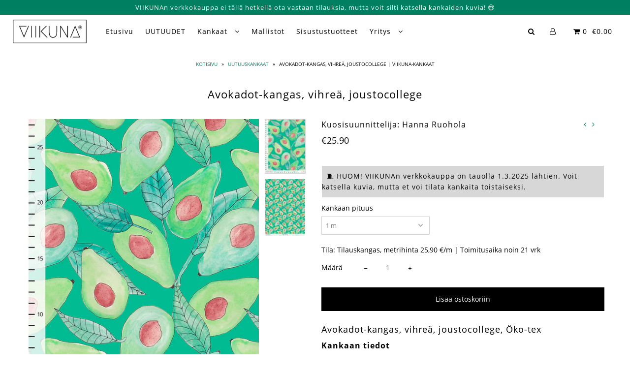

--- FILE ---
content_type: text/html; charset=utf-8
request_url: https://viikuna.fi/collections/uutuuskankaat/products/avokadot-kangas-vihrea-joustocollege
body_size: 48100
content:

<!DOCTYPE html>
<!--[if lt IE 7 ]><html class="ie ie6" lang="en"> <![endif]-->
<!--[if IE 7 ]><html class="ie ie7" lang="en"> <![endif]-->
<!--[if IE 8 ]><html class="ie ie8" lang="en"> <![endif]-->
<!--[if (gte IE 9)|!(IE)]><!--><html lang="en" class="no-js"> <!--<![endif]-->
<head>





    <script>
        var sDomain = location.host;

        /****** Start thirdPartyScriptDefinition ******/
        (function(){
            window.thirdPartyScriptDefinition = [
                /* start example

                {
                    "src" : "facebook",
                    "cookie" : "fr",
                    "provider" : "facebook.com",
                    "description" : "",
                    "expires" : 7776000,
                    "domain" : "facebook.com",
                    "declaration" : 1,
                    "group" : "facebook"
                },{
                    "src" : "facebook",
                    "cookie" : "_fbp",
                    "provider" : sDomain,
                    "description" : "",
                    "expires" : 7776000,
                    "domain" : sDomain,
                    "declaration" : 1,
                    "group" : "facebook"
                }

                end example */
            ]
        })();
        /****** End thirdPartyScriptDefinition ******/

        /**
################################## BEECLEVER GMBH KOBLENZ ###################################
##### Copyright (c) 2019-present, beeclever GmbH Koblenz DE, All rights reserved.       #####
##### THE SOFTWARE IS PROVIDED 'AS IS', WITHOUT WARRANTY OF ANY KIND, EXPRESS OR        #####
##### IMPLIED, INCLUDING BUT NOT LIMITED TO THE WARRANTIES OF MERCHANTABILITY, FITNESS  #####
##### FOR A PARTICULAR PURPOSE AND NONINFRINGEMENT. IN NO EVENT SHALL THE AUTHORS OR    #####
##### COPYRIGHT HOLDERS BE LIABLE FOR ANY CLAIM, DAMAGES OR OTHER LIABILITY, WHETHER    #####
##### IN AN ACTION OF CONTRACT, TORT OR OTHERWISE, ARISING FROM, OUT OF OR IN           #####
##### CONNECTION WITH THE SOFTWARE OR THE USE OR OTHER DEALINGS IN THE SOFTWARE.        #####
#############################################################################################

#####  !!!IMPORTANT!!! !!!IMPORTANT!!! !!!IMPORTANT!!! !!!IMPORTANT!!! !!!IMPORTANT!!!  #####
#####                                                                                   #####
##### The contents of this file may not be changed. If the app is updated, we reserve   #####
##### the right to change this file at any time. Possible changes on your part will     #####
##### then be automatically discarded.                                                  #####
#############################################################################################
*/
var GDPR_LC_versionNr=20200904172227;var GDPR_LC_ZLoad=function(){       var sDomain=location.host;var defaultDefinition=[{"src":"facebook","cookie":"fr","provider":"facebook.com","description":"","expires":7776000,"domain":"facebook.com","declaration":1,"group":"facebook"},{"src":"facebook","cookie":"_fbp","provider":sDomain,"description":"","expires":7776000,"domain":sDomain,"declaration":1,"group":"facebook"},{"src":"google-analytics.com","cookie":"_ga","provider":sDomain,"description":"","expires":63072000,"domain":sDomain,"declaration":1,"group":"google"},{"src":"googletagmanager.com","cookie":"_ga","provider":sDomain,"description":"","expires":63072000,"domain":sDomain,"declaration":1,"group":"google"},{"src":"googletagmanager.com","cookie":"_gid","provider":sDomain,"description":"","expires":86400,"domain":sDomain,"declaration":1,"group":"google"},{"src":"googletagmanager.com","cookie":"_gat","provider":sDomain,"description":"","expires":86400,"domain":sDomain,"declaration":1,"group":"google"},{"src":"googleadservices.com","cookie":"_ga","provider":sDomain,"description":"","expires":63072000,"domain":sDomain,"declaration":1,"group":"google"}];if(window.thirdPartyScriptDefinition===undefined){window.thirdPartyScriptDefinition=[];defaultDefinition.forEach(function(value){window.thirdPartyScriptDefinition.push(value)})}else{var exist=false;defaultDefinition.forEach(function(script){window.thirdPartyScriptDefinition.forEach(function(value){if(value.src===script.src&&value.cookie===script.cookie){exist=true}});if(!exist){window.thirdPartyScriptDefinition.push(script)}})} (function polyfill(){if(!Array.from){Array.from=(function(){var toStr=Object.prototype.toString;var isCallable=function(fn){return typeof fn==='function'||toStr.call(fn)==='[object Function]'};var toInteger=function(value){var number=Number(value);if(isNaN(number)){return 0} if(number===0||!isFinite(number)){return number} return(number>0?1:-1)*Math.floor(Math.abs(number))};var maxSafeInteger=Math.pow(2,53)-1;var toLength=function(value){var len=toInteger(value);return Math.min(Math.max(len,0),maxSafeInteger)};return function from(arrayLike){var C=this;var items=Object(arrayLike);if(arrayLike==null){throw new TypeError('Array.from requires an array-like object - not null or undefined')} var mapFn=arguments.length>1?arguments[1]:void undefined;var T;if(typeof mapFn!=='undefined'){if(!isCallable(mapFn)){throw new TypeError('Array.from: when provided, the second argument must be a function')} if(arguments.length>2){T=arguments[2]}} var len=toLength(items.length);var A=isCallable(C)?Object(new C(len)):new Array(len);var k=0;var kValue;while(k<len){kValue=items[k];if(mapFn){A[k]=typeof T==='undefined'?mapFn(kValue,k):mapFn.call(T,kValue,k)}else{A[k]=kValue} k+=1} A.length=len;return A}}())}})();window.BC_JSON_ObjectBypass={"_ab":{"description":"Used in connection with access to admin.","path":"\/","domain":"","provider":"Shopify","type":"type_0","expires":"86400","recommendation":"0","editable":"false","deletable":"false","set":"0"},"_secure_session_id":{"description":"Used in connection with navigation through a storefront.","path":"\/","domain":"","provider":"Shopify","type":"type_0","expires":"2592000","recommendation":"0","editable":"false","deletable":"false","set":"0"},"__cfduid":{"description":"The _cfduid cookie helps Cloudflare detect malicious visitors to our Customers’ websites and minimizes blocking legitimate users.","path":"\/","domain":"","provider":"Cloudflare","type":"type_0","expires":"2592000","recommendation":"0","editable":"false","deletable":"false","set":"0"},"Cart":{"description":"Used in connection with shopping cart.","path":"\/","domain":"","provider":"Shopify","type":"type_0","expires":"1209600","recommendation":"0","editable":"false","deletable":"false","set":"0"},"cart":{"description":"Used in connection with shopping cart.","path":"\/","domain":"","provider":"Shopify","type":"type_0","expires":"1209600","recommendation":"0","editable":"false","deletable":"false","set":"0"},"cart_sig":{"description":"Used in connection with checkout.","path":"\/","domain":"","provider":"Shopify","type":"type_0","expires":"1209600","recommendation":"0","editable":"false","deletable":"false","set":"0"},"cart_ts":{"description":"Used in connection with checkout.","path":"\/","domain":"","provider":"Shopify","type":"type_0","expires":"1209600","recommendation":"0","editable":"false","deletable":"false","set":"0"},"cart_ver":{"description":"Used in connection with shopping cart.","path":"\/","domain":"","provider":"Shopify","type":"type_0","expires":"1209600","recommendation":"0","editable":"false","deletable":"false","set":"0"},"checkout_token":{"description":"Used in connection with checkout.","path":"\/","domain":"","provider":"Shopify","type":"type_0","expires":"31536000","recommendation":"0","editable":"false","deletable":"false","set":"0"},"Secret":{"description":"Used in connection with checkout.","path":"\/","domain":"","provider":"Shopify","type":"type_0","expires":"31536000","recommendation":"0","editable":"false","deletable":"false","set":"0"},"secure_customer_sig":{"description":"Used in connection with customer login.","path":"\/","domain":"","provider":"Shopify","type":"type_0","expires":"31536000","recommendation":"0","editable":"false","deletable":"false","set":"0"},"storefront_digest":{"description":"Used in connection with customer login.","path":"\/","domain":"","provider":"Shopify","type":"type_0","expires":"31536000","recommendation":"0","editable":"false","deletable":"false","set":"0"},"_shopify_u":{"description":"Used to facilitate updating customer account information.","path":"\/","domain":"","provider":"Shopify","type":"type_0","expires":"31536000","recommendation":"0","editable":"false","deletable":"false","set":"0"},"XSRF-TOKEN":{"description":"Used in connection with GDPR legal Cookie.","path":"\/","domain":"","provider":"GDPR Legal Cookie","type":"type_0","expires":"31536000","recommendation":"0","editable":"false","deletable":"false","set":"0"},"gdpr_legal_cookie_session":{"description":"Used in connection with GDPR legal Cookie.","path":"\/","domain":"","provider":"GDPR Legal Cookie","type":"type_0","expires":"0","recommendation":"0","editable":"false","deletable":"false","set":"0"},"_bc_c_set":{"description":"Used in connection with GDPR legal Cookie.","path":"\/","domain":"","provider":"GDPR Legal Cookie","type":"type_0","expires":"2592000","recommendation":"0","editable":"false","deletable":"false","set":"0","optIn":true,"live":"1"},"_tracking_consent":{"description":"For Shopify User Consent Tracking.","path":"\/","domain":"","provider":"Shopify","type":"type_0","expires":"31536000","recommendation":"0","editable":"false","deletable":"false","set":"0"},"_shopify_m":{"description":"Used for managing customer privacy settings.","path":"\/","domain":"","provider":"Shopify","type":"type_0","expires":"31536000","recommendation":"0","editable":"false","deletable":"false","set":"0"},"_shopify_tm":{"description":"Used for managing customer privacy settings.","path":"\/","domain":"","provider":"Shopify","type":"type_0","expires":"31536000","recommendation":"0","editable":"false","deletable":"false","set":"0"},"_shopify_tw":{"description":"Used for managing customer privacy settings.","path":"\/","domain":"","provider":"Shopify","type":"type_0","expires":"31536000","recommendation":"0","editable":"false","deletable":"false","set":"0"},"_storefront_u":{"description":"Used to facilitate updating customer account information.","path":"\/","domain":"","provider":"Shopify","type":"type_0","expires":"31536000","recommendation":"0","editable":"false","deletable":"false","set":"0"},"cart_currency":{"description":"Used in connection with cart and checkout.","path":"\/","domain":"","provider":"Shopify","type":"type_0","expires":"31536000","recommendation":"0","editable":"false","deletable":"false","set":"0"},"_orig_referrer":{"description":"Used in connection with shopping cart.","path":"\/","domain":"","provider":"Shopify","type":"type_1","expires":"1209600","recommendation":"1","editable":"true","deletable":"false","set":"1"},"_landing_page":{"description":"Track landing pages.","path":"\/","domain":"","provider":"Shopify","type":"type_1","expires":"1209600","recommendation":"1","editable":"true","deletable":"false","set":"1"},"_s":{"description":"Shopify analytics.","path":"\/","domain":"","provider":"Shopify","type":"type_1","expires":"1800","recommendation":"1","editable":"true","deletable":"false","set":"1"},"_shopify_d":{"description":"Shopify analytics.","path":"\/","domain":"","provider":"Shopify","type":"type_1","expires":"1209600","recommendation":"1","editable":"true","deletable":"false","set":"1"},"_shopify_fs":{"description":"Shopify analytics.","path":"\/","domain":"","provider":"Shopify","type":"type_1","expires":"1209600","recommendation":"1","editable":"true","deletable":"false","set":"1"},"_shopify_s":{"description":"Shopify analytics.","path":"\/","domain":"","provider":"Shopify","type":"type_1","expires":"1800","recommendation":"1","editable":"true","deletable":"false","set":"1"},"_shopify_y":{"description":"Shopify analytics.","path":"\/","domain":"","provider":"Shopify","type":"type_1","expires":"31536000","recommendation":"1","editable":"true","deletable":"false","set":"1"},"_y":{"description":"Shopify analytics.","path":"\/","domain":"","provider":"Shopify","type":"type_1","expires":"31536000","recommendation":"1","editable":"true","deletable":"false","set":"1"},"_shopify_sa_p":{"description":"Shopify analytics relating to marketing \u0026 referrals.","path":"\/","domain":"","provider":"Shopify","type":"type_1","expires":"1800","recommendation":"1","editable":"true","deletable":"false","set":"1"},"_shopify_sa_t":{"description":"Shopify analytics relating to marketing \u0026 referrals.","path":"\/","domain":"","provider":"Shopify","type":"type_1","expires":"1800","recommendation":"1","editable":"true","deletable":"false","set":"1"},"_shopify_uniq":{"description":"Shopify analytics.","path":"\/","domain":"","provider":"Shopify","type":"type_1","expires":"1800","recommendation":"1","editable":"true","deletable":"false","set":"1"},"_shopify_visit":{"description":"Shopify analytics.","path":"\/","domain":"","provider":"Shopify","type":"type_1","expires":"1800","recommendation":"1","editable":"true","deletable":"false","set":"1"},"tracked_start_checkout":{"description":"Shopify analytics relating to checkout.","path":"\/","domain":"","provider":"Shopify","type":"type_1","expires":"1800","recommendation":"1","editable":"true","deletable":"false","set":"1"},"ki_r":{"description":"Shopify analytics.","path":"\/","domain":"","provider":"Shopify","type":"type_1","expires":"1800","recommendation":"1","editable":"true","deletable":"false","set":"1"},"ki_t":{"description":"Shopify analytics.","path":"\/","domain":"","provider":"Shopify","type":"type_1","expires":"1800","recommendation":"1","editable":"true","deletable":"false","set":"1"},"ab_test_*":{"description":"Shopify analytics.","path":"\/","domain":"","provider":"Shopify","type":"type_1","expires":"1800","recommendation":"1","editable":"true","deletable":"false","set":"1"}};var shopifyCookies={'_s':!1,'_shopify_fs':!1,'_shopify_s':!1,'_shopify_y':!1,'_y':!1,'_shopify_sa_p':!1,'_shopify_sa_t':!1,'_shopify_uniq':!1,'_shopify_visit':!1,'tracked_start_checkout':!1,'bc_trekkie_fbp_custom':!1};function setBC_GDPR_LEGAL_custom_cookies(){window['BC_GDPR_LEGAL_custom_cookies']=window['BC_GDPR_LEGAL_custom_cookies']||{};window['BC_GDPR_LEGAL_custom_cookies']['list']=window['BC_GDPR_LEGAL_custom_cookies']['list']||{};if('GDPR_legal_cookie'in localStorage){window['BC_GDPR_LEGAL_custom_cookies']['list']=JSON.parse(window.localStorage.getItem('GDPR_legal_cookie'))}};setBC_GDPR_LEGAL_custom_cookies();(function(){var hasConsent=!1;Array.from(Object.keys(window['BC_GDPR_LEGAL_custom_cookies']['list'])).forEach(function(c){if(shopifyCookies.hasOwnProperty(c)&&window['BC_GDPR_LEGAL_custom_cookies']['list'][c].userSetting){hasConsent=!0}});var wt=window.trekkie,ws=window.ShopifyAnalytics;if(!hasConsent&&wt!==undefined){wt=[],wt.integrations=wt.integrations||!0,ws=ws.lib=ws.meta=ws.meta.page={},ws.lib.track=function(){}}})();window.BC_GDPR_2ce3a13160348f524c8cc9={'google':[            ],    '_bc_c_set':'customScript','customScriptsSRC':[]};window.bc_tagManagerTasks={"bc_tgm_aw":"google","bc_tgm_gtm":"google","bc_tgm_ua":"google","bc_tgm_fbp":"facebook","any":"any","_bc_c_set":"customScript"};var wl=whiteList=["recaptcha","notifications.google"];var GDPR_LC_scriptPath='gdpr-legal-cookie.beeclever.app';if(window.GDPR_LC_Beta_activate!==undefined&&window.GDPR_LC_Beta_activate){GDPR_LC_scriptPath='cookieapp-staging.beeclever.app'} wl.push(GDPR_LC_scriptPath);   var checkIsBlackListed=function(src){setBC_GDPR_LEGAL_custom_cookies();if(src===null){return null} if(!!window.TrustedScriptURL&&src instanceof TrustedScriptURL){src=src.toString()} var r=!1;for(var x=thirdPartyScriptDefinition.length-1;x>=0;x--){var bSrc=thirdPartyScriptDefinition[x]['src'];if(src.indexOf(bSrc)!==-1&&src.toLowerCase().indexOf('jquery')===-1){r=x}} wl.forEach(function(wSrc){if(src.indexOf(wSrc)!==-1){r=false}});if(r!==false){function getTCookieName(name,index){var tCookieObject=thirdPartyScriptDefinition[index];if(tCookieObject!==undefined){var cookies=[];thirdPartyScriptDefinition.forEach(function(cookie){if(cookie['src']===tCookieObject['src']){cookies.push(cookie)}});var tCookieName=tCookieObject['cookie'];if(tCookieObject['domain']!==document.location.host){tCookieName=tCookieObject['cookie']+'$%bc%$'+tCookieObject['domain']} if(tCookieName===name&&tCookieObject['domain']===window['BC_GDPR_LEGAL_custom_cookies']['list'][name]['domain']){if(window['BC_GDPR_LEGAL_custom_cookies']['list'][name]['userSetting']){index=!1}} cookies.forEach(function(cookie){if(window['BC_GDPR_LEGAL_custom_cookies']['list'][cookie['cookie']]!==undefined&&window['BC_GDPR_LEGAL_custom_cookies']['list'][cookie['cookie']]['userSetting']){index=!1}});return index} return!1};var cookieListKeys=Array.from(Object.keys(window['BC_GDPR_LEGAL_custom_cookies']['list']));if(cookieListKeys.length>0){Array.from(Object.keys(window['BC_GDPR_LEGAL_custom_cookies']['list'])).forEach(function(cookieName){r=getTCookieName(cookieName.toString(),r)})}else{for(var x=thirdPartyScriptDefinition.length-1;x>=0;x--){var tCookie=thirdPartyScriptDefinition[x];if(src.indexOf(tCookie['src'])!==-1){r=tCookie['cookie']+'$%bc%$'+tCookie['domain']}} return r}} return r};document.createElement=function(create){return function(){var ret=create.apply(this,arguments);if(ret.tagName.toLowerCase()==="script"){} Object.defineProperty(ret,'src',{get:function(){return this.getAttribute('src')},set:function(v){var blackListed=checkIsBlackListed(v);var fName=!1;try{create.arguments}catch(e){var caller=e.stack.split('\n');var x=0;for(;x<caller.length;x++){caller[x]=caller[x].trim();caller[x]=caller[x].replace('at ','');caller[x]=caller[x].substr(0,caller[x].indexOf(' '));caller[x]=caller[x].replace('Array.','')} for(;x>=0;x--){if(caller[x]==='ICS'&&x>0){if(caller[x-1]in window['BC_GDPR_LEGAL_custom_cookies']['list']){fName=caller[x-1]}}}} if(fName===!1&&blackListed!==!1){this.setAttribute('type','javascript/blocked');this.setAttribute('cookie',blackListed)} if(fName){this.setAttribute("data-callerName",fName)} this.setAttribute('src',v);return!0}});return ret}}(document.createElement);(function(){window.scriptElementsHidden=window.scriptElementsHidden||[];window.callbackFunc=function(elem,args){for(var x=0;x<elem.length;x++){if(elem[x]===null||elem[x]===undefined||elem[x]['nodeName']===undefined){return} if(elem[x]['nodeName'].toLowerCase()=='script'){if(elem[x].hasAttribute('src')&&elem[x].getAttribute('src').indexOf('.beeclever.app/')!==-1){if(document.querySelector('[src="https://cookieapp-staging.beeclever.app/js/get-script.php"]')!==null){elem[x]=document.createElement('script');elem[x].setAttribute('bc_empty_script_tag','')}} if(elem[x]['type']=='javascript/blocked'){window.scriptElementsHidden.push(elem[x]);elem[x]=document.createElement('script');elem[x].setAttribute('bc_empty_script_tag','')}}}};window._a=Element.prototype.appendChild;Element.prototype.appendChild=function(){window.callbackFunc.call(this,arguments);return window._a.apply(this,arguments)};window._b=Element.prototype.append;Element.prototype.append=function(){window.callbackFunc.call(this,arguments);return window._b.apply(this,arguments)};window._c=Element.prototype.insertBefore;Element.prototype.insertBefore=function(){window.callbackFunc.call(this,arguments);return window._c.apply(this,arguments)};window._d=Element.prototype.replaceChild;Element.prototype.replaceChild=function(){window.callbackFunc.call(this,arguments);return window._d.apply(this,arguments)};window._e=Element.prototype.insertNode;Element.prototype.insertNode=function(){window.callbackFunc.call(this,arguments);return window._e.apply(this,arguments)}})();if(!window.msCrypto){Array.from(document.head.querySelectorAll('[bc_empty_script_tag=""]')).forEach(function(script){script.remove()})}};if(window.GDPR_LC_ZLoad_loaded===undefined){GDPR_LC_ZLoad();window.GDPR_LC_ZLoad_loaded=true}


        

        var customCookies = {
            "testCookie" : true
        };

        function BC_GDPR_CustomScriptForShop () {
            return [

                function testCookie () {
                    // your additional script
                }

                
            ];
        }

    </script>


<!-- Added by AVADA SEO Suite -->


<!-- /Added by AVADA SEO Suite -->
 <!-- Google tag (gtag.js) -->
<script async src="https://www.googletagmanager.com/gtag/js?id=G-NQ0S2SMKTN"></script>
<script>
  window.dataLayer = window.dataLayer || [];
  function gtag(){dataLayer.push(arguments);}
  gtag('js', new Date());
  gtag('config', 'G-NQ0S2SMKTN');
</script>
  <meta name="facebook-domain-verification" content="ajha2l6rk92kyj60jhw5xocnmgs2i0" />
  
  <meta name="p:domain_verify" content="76c64cb74c21460799105612378ef0aa"/>
 
  <meta charset="utf-8" />
    
  

  
  

  
  

  
  

  
  

  
  

  
  

  
  

  
  

  
  

  
  

  
  

  
  

  
  

  
  

  
  

  
  

  

  <meta property="og:type" content="product">
  <meta property="og:title" content="Avokadot-kangas, vihreä, joustocollege">
  <meta property="og:url" content="https://viikuna.fi/products/avokadot-kangas-vihrea-joustocollege">
  <meta property="og:description" content="Avokadot-kangas, vihreä, joustocollege, Öko-tex

Kankaan tiedot


Materiaali: Materiaali: joustocollege, 95% puuvillaa / 5% elastaania, (240 g/m), Öko-tex-sertifioitu

Raportin koko noin: korkeus 17 x leveys 17 cm
Kankaan leveys 150 cm

Digiprintti

Kutistuvuus max 5%


Suunnittelija: Hanna Ruohola

Valmistettu Puolassa

Käyttöehdotukset: lastenvaatteet, aikuisten vaatteet, paidat, mekot, oloasut, housut, asusteet


Hoito-ohje

Hienopesu 40°C, silitys 2 pistettä, kuositellaan kosteana, ei rumpukuivausta tai kloorivalkaisuaVIIKUNAn kuosituotteille on myönnetty Design from Finland -merkki. Merkki on osoituksena suomalaisesta, ammattimaisesta muotoiluosaamisesta.

HUOM! Tämä kangas myydään ennakkotilauksena, luontoa säästäen eli kangasta tilataan vain tarvittava määrä. Mahdollisimman tarkan kankaan värin näet todellisen kankaan kuvasta (ei mittakuvasta).

Toimitus 🚚

Kankaan toimitusaika on noin kolme viikkoa.
Toimitus valintasi mukaan lähimpään noutopisteeseesi kirjeenä tai pakettina Postin tai Matkahuollon kautta. 

Aina ilmainen toimitus yli 65 euron tilauksiin.
Ota yhteys: 📥 asiakaspalvelu@viikuna.fi tai 📞 040 750 6844.
">
  
    <meta property="og:image" content="http://viikuna.fi/cdn/shop/products/avokadot-kangas-vihrea-puuvillatrikoo-viikuna-mitat_edbd9fbb-5fed-4aa3-acf8-e0097c5bb2a5_grande.jpg?v=1676622982">
    <meta property="og:image:secure_url" content="https://viikuna.fi/cdn/shop/products/avokadot-kangas-vihrea-puuvillatrikoo-viikuna-mitat_edbd9fbb-5fed-4aa3-acf8-e0097c5bb2a5_grande.jpg?v=1676622982">
  
    <meta property="og:image" content="http://viikuna.fi/cdn/shop/products/avokadot-kangas-vihrea-viikuna-50x70-cm_3b9501c6-d931-4925-86a9-31b340064446_grande.jpg?v=1676622994">
    <meta property="og:image:secure_url" content="https://viikuna.fi/cdn/shop/products/avokadot-kangas-vihrea-viikuna-50x70-cm_3b9501c6-d931-4925-86a9-31b340064446_grande.jpg?v=1676622994">
  
  <meta property="og:price:amount" content="25.90">
  <meta property="og:price:currency" content="EUR">

<meta property="og:site_name" content="VIIKUNA">



  <meta name="twitter:card" content="summary">


  <meta name="twitter:site" content="@">


  <meta name="twitter:title" content="Avokadot-kangas, vihreä, joustocollege">
  <meta name="twitter:description" content="Avokadot-kangas, vihreä, joustocollege, Öko-tex

Kankaan tiedot


Materiaali: Materiaali: joustocollege, 95% puuvillaa / 5% elastaania, (240 g/m), Öko-tex-sertifioitu

Raportin koko noin: korkeus 17 x">
  <meta name="twitter:image" content="https://viikuna.fi/cdn/shop/products/avokadot-kangas-vihrea-puuvillatrikoo-viikuna-mitat_edbd9fbb-5fed-4aa3-acf8-e0097c5bb2a5_large.jpg?v=1676622982">
  <meta name="twitter:image:width" content="480">
  <meta name="twitter:image:height" content="480">


 
  <!-- SEO
================================================== -->
  <title>
    Avokadot-kangas, vihreä, joustocollege | VIIKUNA-kankaat
  </title>
  
  <meta name="description" content="Avokadot-kangas, vihreä, joustocollege. Materiaali: joustocollege, 95% puuvillaa / 5% elastaania, (240 g/m), Öko-tex-sertifioitu, kankaan leveys 150 cm. Suunnittelija: Hanna Ruohola" />
  
  <link rel="canonical" href="https://viikuna.fi/products/avokadot-kangas-vihrea-joustocollege" />
  <!-- CSS
================================================== -->
  <link href="//viikuna.fi/cdn/shop/t/6/assets/stylesheet.css?v=62447513165618342391750921495" rel="stylesheet" type="text/css" media="all" />
  <link href="//viikuna.fi/cdn/shop/t/6/assets/queries.css?v=181474932370695323461611576462" rel="stylesheet" type="text/css" media="all" />
  <!-- JS
================================================== -->
  <script src="//ajax.googleapis.com/ajax/libs/jquery/2.2.4/jquery.min.js" type="text/javascript"></script>
  <script src="//viikuna.fi/cdn/shop/t/6/assets/eventemitter3.min.js?v=27939738353326123541669903561" type="text/javascript"></script>
   
  <script src="//viikuna.fi/cdn/shop/t/6/assets/theme.js?v=58925507061843861961686232689" type="text/javascript"></script>
  <script src="//viikuna.fi/cdn/shopifycloud/storefront/assets/themes_support/option_selection-b017cd28.js" type="text/javascript"></script>
  
  <meta name="viewport" content="width=device-width, initial-scale=1">
  
  <link rel="shortcut icon" href="//viikuna.fi/cdn/shop/files/Viikuna_favicon-01_32x32.png?v=1613677893" type="image/png" />
  
  
  <script>window.performance && window.performance.mark && window.performance.mark('shopify.content_for_header.start');</script><meta name="google-site-verification" content="k-8RS8mnIZFIx-AvrGqoy_URo1mzCqFtuw4IHWTwM6E">
<meta name="facebook-domain-verification" content="ajha2l6rk92kyj60jhw5xocnmgs2i0">
<meta id="shopify-digital-wallet" name="shopify-digital-wallet" content="/13218957/digital_wallets/dialog">
<link rel="alternate" type="application/json+oembed" href="https://viikuna.fi/products/avokadot-kangas-vihrea-joustocollege.oembed">
<script async="async" src="/checkouts/internal/preloads.js?locale=fi-FI"></script>
<script id="shopify-features" type="application/json">{"accessToken":"028df8c5cb541b266f10c3f44156ab80","betas":["rich-media-storefront-analytics"],"domain":"viikuna.fi","predictiveSearch":true,"shopId":13218957,"locale":"fi"}</script>
<script>var Shopify = Shopify || {};
Shopify.shop = "true-colours-desgin.myshopify.com";
Shopify.locale = "fi";
Shopify.currency = {"active":"EUR","rate":"1.0"};
Shopify.country = "FI";
Shopify.theme = {"name":"Icon","id":45765132371,"schema_name":"Icon","schema_version":"6.5","theme_store_id":686,"role":"main"};
Shopify.theme.handle = "null";
Shopify.theme.style = {"id":null,"handle":null};
Shopify.cdnHost = "viikuna.fi/cdn";
Shopify.routes = Shopify.routes || {};
Shopify.routes.root = "/";</script>
<script type="module">!function(o){(o.Shopify=o.Shopify||{}).modules=!0}(window);</script>
<script>!function(o){function n(){var o=[];function n(){o.push(Array.prototype.slice.apply(arguments))}return n.q=o,n}var t=o.Shopify=o.Shopify||{};t.loadFeatures=n(),t.autoloadFeatures=n()}(window);</script>
<script id="shop-js-analytics" type="application/json">{"pageType":"product"}</script>
<script defer="defer" async type="module" src="//viikuna.fi/cdn/shopifycloud/shop-js/modules/v2/client.init-shop-cart-sync_B_tZ_GI0.fi.esm.js"></script>
<script defer="defer" async type="module" src="//viikuna.fi/cdn/shopifycloud/shop-js/modules/v2/chunk.common_C1rTb_BF.esm.js"></script>
<script type="module">
  await import("//viikuna.fi/cdn/shopifycloud/shop-js/modules/v2/client.init-shop-cart-sync_B_tZ_GI0.fi.esm.js");
await import("//viikuna.fi/cdn/shopifycloud/shop-js/modules/v2/chunk.common_C1rTb_BF.esm.js");

  window.Shopify.SignInWithShop?.initShopCartSync?.({"fedCMEnabled":true,"windoidEnabled":true});

</script>
<script>(function() {
  var isLoaded = false;
  function asyncLoad() {
    if (isLoaded) return;
    isLoaded = true;
    var urls = ["https:\/\/static.klaviyo.com\/onsite\/js\/klaviyo.js?company_id=HdrsjE\u0026shop=true-colours-desgin.myshopify.com","https:\/\/static.klaviyo.com\/onsite\/js\/klaviyo.js?company_id=T3izZ7\u0026shop=true-colours-desgin.myshopify.com","https:\/\/d9trt6gazqoth.cloudfront.net\/courses\/\/js\/courseform.js?shop=true-colours-desgin.myshopify.com","https:\/\/seo.apps.avada.io\/avada-seo-installed.js?shop=true-colours-desgin.myshopify.com","https:\/\/cdn.nfcube.com\/instafeed-5dce4122ebee4b8a174b40cb32825d95.js?shop=true-colours-desgin.myshopify.com","https:\/\/static.klaviyo.com\/onsite\/js\/klaviyo.js?company_id=T3izZ7\u0026shop=true-colours-desgin.myshopify.com","https:\/\/app.gdpr-legal-cookie.com\/get-script.php?shop=true-colours-desgin.myshopify.com"];
    for (var i = 0; i < urls.length; i++) {
      var s = document.createElement('script');
      s.type = 'text/javascript';
      s.async = true;
      s.src = urls[i];
      var x = document.getElementsByTagName('script')[0];
      x.parentNode.insertBefore(s, x);
    }
  };
  if(window.attachEvent) {
    window.attachEvent('onload', asyncLoad);
  } else {
    window.addEventListener('load', asyncLoad, false);
  }
})();</script>
<script id="__st">var __st={"a":13218957,"offset":7200,"reqid":"853af87b-d47d-4458-992e-f771bac0f292-1768696184","pageurl":"viikuna.fi\/collections\/uutuuskankaat\/products\/avokadot-kangas-vihrea-joustocollege","u":"0019d5caf234","p":"product","rtyp":"product","rid":7888308306169};</script>
<script>window.ShopifyPaypalV4VisibilityTracking = true;</script>
<script id="captcha-bootstrap">!function(){'use strict';const t='contact',e='account',n='new_comment',o=[[t,t],['blogs',n],['comments',n],[t,'customer']],c=[[e,'customer_login'],[e,'guest_login'],[e,'recover_customer_password'],[e,'create_customer']],r=t=>t.map((([t,e])=>`form[action*='/${t}']:not([data-nocaptcha='true']) input[name='form_type'][value='${e}']`)).join(','),a=t=>()=>t?[...document.querySelectorAll(t)].map((t=>t.form)):[];function s(){const t=[...o],e=r(t);return a(e)}const i='password',u='form_key',d=['recaptcha-v3-token','g-recaptcha-response','h-captcha-response',i],f=()=>{try{return window.sessionStorage}catch{return}},m='__shopify_v',_=t=>t.elements[u];function p(t,e,n=!1){try{const o=window.sessionStorage,c=JSON.parse(o.getItem(e)),{data:r}=function(t){const{data:e,action:n}=t;return t[m]||n?{data:e,action:n}:{data:t,action:n}}(c);for(const[e,n]of Object.entries(r))t.elements[e]&&(t.elements[e].value=n);n&&o.removeItem(e)}catch(o){console.error('form repopulation failed',{error:o})}}const l='form_type',E='cptcha';function T(t){t.dataset[E]=!0}const w=window,h=w.document,L='Shopify',v='ce_forms',y='captcha';let A=!1;((t,e)=>{const n=(g='f06e6c50-85a8-45c8-87d0-21a2b65856fe',I='https://cdn.shopify.com/shopifycloud/storefront-forms-hcaptcha/ce_storefront_forms_captcha_hcaptcha.v1.5.2.iife.js',D={infoText:'hCaptchan suojaama',privacyText:'Tietosuoja',termsText:'Ehdot'},(t,e,n)=>{const o=w[L][v],c=o.bindForm;if(c)return c(t,g,e,D).then(n);var r;o.q.push([[t,g,e,D],n]),r=I,A||(h.body.append(Object.assign(h.createElement('script'),{id:'captcha-provider',async:!0,src:r})),A=!0)});var g,I,D;w[L]=w[L]||{},w[L][v]=w[L][v]||{},w[L][v].q=[],w[L][y]=w[L][y]||{},w[L][y].protect=function(t,e){n(t,void 0,e),T(t)},Object.freeze(w[L][y]),function(t,e,n,w,h,L){const[v,y,A,g]=function(t,e,n){const i=e?o:[],u=t?c:[],d=[...i,...u],f=r(d),m=r(i),_=r(d.filter((([t,e])=>n.includes(e))));return[a(f),a(m),a(_),s()]}(w,h,L),I=t=>{const e=t.target;return e instanceof HTMLFormElement?e:e&&e.form},D=t=>v().includes(t);t.addEventListener('submit',(t=>{const e=I(t);if(!e)return;const n=D(e)&&!e.dataset.hcaptchaBound&&!e.dataset.recaptchaBound,o=_(e),c=g().includes(e)&&(!o||!o.value);(n||c)&&t.preventDefault(),c&&!n&&(function(t){try{if(!f())return;!function(t){const e=f();if(!e)return;const n=_(t);if(!n)return;const o=n.value;o&&e.removeItem(o)}(t);const e=Array.from(Array(32),(()=>Math.random().toString(36)[2])).join('');!function(t,e){_(t)||t.append(Object.assign(document.createElement('input'),{type:'hidden',name:u})),t.elements[u].value=e}(t,e),function(t,e){const n=f();if(!n)return;const o=[...t.querySelectorAll(`input[type='${i}']`)].map((({name:t})=>t)),c=[...d,...o],r={};for(const[a,s]of new FormData(t).entries())c.includes(a)||(r[a]=s);n.setItem(e,JSON.stringify({[m]:1,action:t.action,data:r}))}(t,e)}catch(e){console.error('failed to persist form',e)}}(e),e.submit())}));const S=(t,e)=>{t&&!t.dataset[E]&&(n(t,e.some((e=>e===t))),T(t))};for(const o of['focusin','change'])t.addEventListener(o,(t=>{const e=I(t);D(e)&&S(e,y())}));const B=e.get('form_key'),M=e.get(l),P=B&&M;t.addEventListener('DOMContentLoaded',(()=>{const t=y();if(P)for(const e of t)e.elements[l].value===M&&p(e,B);[...new Set([...A(),...v().filter((t=>'true'===t.dataset.shopifyCaptcha))])].forEach((e=>S(e,t)))}))}(h,new URLSearchParams(w.location.search),n,t,e,['guest_login'])})(!0,!0)}();</script>
<script integrity="sha256-4kQ18oKyAcykRKYeNunJcIwy7WH5gtpwJnB7kiuLZ1E=" data-source-attribution="shopify.loadfeatures" defer="defer" src="//viikuna.fi/cdn/shopifycloud/storefront/assets/storefront/load_feature-a0a9edcb.js" crossorigin="anonymous"></script>
<script data-source-attribution="shopify.dynamic_checkout.dynamic.init">var Shopify=Shopify||{};Shopify.PaymentButton=Shopify.PaymentButton||{isStorefrontPortableWallets:!0,init:function(){window.Shopify.PaymentButton.init=function(){};var t=document.createElement("script");t.src="https://viikuna.fi/cdn/shopifycloud/portable-wallets/latest/portable-wallets.fi.js",t.type="module",document.head.appendChild(t)}};
</script>
<script data-source-attribution="shopify.dynamic_checkout.buyer_consent">
  function portableWalletsHideBuyerConsent(e){var t=document.getElementById("shopify-buyer-consent"),n=document.getElementById("shopify-subscription-policy-button");t&&n&&(t.classList.add("hidden"),t.setAttribute("aria-hidden","true"),n.removeEventListener("click",e))}function portableWalletsShowBuyerConsent(e){var t=document.getElementById("shopify-buyer-consent"),n=document.getElementById("shopify-subscription-policy-button");t&&n&&(t.classList.remove("hidden"),t.removeAttribute("aria-hidden"),n.addEventListener("click",e))}window.Shopify?.PaymentButton&&(window.Shopify.PaymentButton.hideBuyerConsent=portableWalletsHideBuyerConsent,window.Shopify.PaymentButton.showBuyerConsent=portableWalletsShowBuyerConsent);
</script>
<script data-source-attribution="shopify.dynamic_checkout.cart.bootstrap">document.addEventListener("DOMContentLoaded",(function(){function t(){return document.querySelector("shopify-accelerated-checkout-cart, shopify-accelerated-checkout")}if(t())Shopify.PaymentButton.init();else{new MutationObserver((function(e,n){t()&&(Shopify.PaymentButton.init(),n.disconnect())})).observe(document.body,{childList:!0,subtree:!0})}}));
</script>

<script>window.performance && window.performance.mark && window.performance.mark('shopify.content_for_header.end');</script>
  <link rel="next" href="/next"/>
  <link rel="prev" href="/prev"/>
  
<!-- Start of Judge.me Core -->
<link rel="dns-prefetch" href="https://cdn.judge.me/">
<script data-cfasync='false' class='jdgm-settings-script'>window.jdgmSettings={"pagination":5,"disable_web_reviews":false,"badge_no_review_text":"Ei arvosteluja","badge_n_reviews_text":"{{ n }} arvostelu/arvostelua","badge_star_color":"#bfdfba","hide_badge_preview_if_no_reviews":true,"badge_hide_text":false,"enforce_center_preview_badge":false,"widget_title":"Asiakasarvostelut","widget_open_form_text":"Kirjoita arvostelu","widget_close_form_text":"Peruuta arvostelu","widget_refresh_page_text":"Päivitä sivu","widget_summary_text":"Perustuu {{ number_of_reviews }} arvosteluun/arvosteluihin","widget_no_review_text":"Ole ensimmäinen kirjoittamaan arvostelu","widget_name_field_text":"Näytettävä nimi","widget_verified_name_field_text":"Vahvistettu nimi (julkinen)","widget_name_placeholder_text":"Näytettävä nimi","widget_required_field_error_text":"Tämä kenttä on pakollinen.","widget_email_field_text":"Sähköpostiosoite","widget_verified_email_field_text":"Vahvistettu sähköposti (yksityinen, ei muokattavissa)","widget_email_placeholder_text":"Sähköpostiosoitteesi","widget_email_field_error_text":"Syötä kelvollinen sähköpostiosoite.","widget_rating_field_text":"Arvosana","widget_review_title_field_text":"Arvostelun otsikko","widget_review_title_placeholder_text":"Anna arvostelullesi otsikko","widget_review_body_field_text":"Arvostelun sisältö","widget_review_body_placeholder_text":"Aloita kirjoittaminen tässä...","widget_pictures_field_text":"Kuva/Video (valinnainen)","widget_submit_review_text":"Lähetä arvostelu","widget_submit_verified_review_text":"Lähetä vahvistettu arvostelu","widget_submit_success_msg_with_auto_publish":"Kiitos! Päivitä sivu hetken kuluttua nähdäksesi arvostelusi. Voit poistaa tai muokata arvosteluasi kirjautumalla palveluun \u003ca href='https://judge.me/login' target='_blank' rel='nofollow noopener'\u003eJudge.me\u003c/a\u003e","widget_submit_success_msg_no_auto_publish":"Kiitos! Arvostelusi julkaistaan, kun kaupan ylläpitäjä on hyväksynyt sen. Voit poistaa tai muokata arvosteluasi kirjautumalla palveluun \u003ca href='https://judge.me/login' target='_blank' rel='nofollow noopener'\u003eJudge.me\u003c/a\u003e","widget_show_default_reviews_out_of_total_text":"Näytetään {{ n_reviews_shown }} / {{ n_reviews }} arvostelua.","widget_show_all_link_text":"Näytä kaikki","widget_show_less_link_text":"Näytä vähemmän","widget_author_said_text":"{{ reviewer_name }} sanoi:","widget_days_text":"{{ n }} päivää sitten","widget_weeks_text":"{{ n }} viikko/viikkoa sitten","widget_months_text":"{{ n }} kuukausi/kuukautta sitten","widget_years_text":"{{ n }} vuosi/vuotta sitten","widget_yesterday_text":"Eilen","widget_today_text":"Tänään","widget_replied_text":"\u003e\u003e {{ shop_name }} vastasi:","widget_read_more_text":"Lue lisää","widget_reviewer_name_as_initial":"","widget_rating_filter_color":"#fbcd0a","widget_rating_filter_see_all_text":"Katso kaikki arvostelut","widget_sorting_most_recent_text":"Uusimmat","widget_sorting_highest_rating_text":"Korkein arvosana","widget_sorting_lowest_rating_text":"Alhaisin arvosana","widget_sorting_with_pictures_text":"Vain kuvat","widget_sorting_most_helpful_text":"Hyödyllisimmät","widget_open_question_form_text":"Esitä kysymys","widget_reviews_subtab_text":"Arvostelut","widget_questions_subtab_text":"Kysymykset","widget_question_label_text":"Kysymys","widget_answer_label_text":"Vastaus","widget_question_placeholder_text":"Kirjoita kysymyksesi tähän","widget_submit_question_text":"Lähetä kysymys","widget_question_submit_success_text":"Kiitos kysymyksestäsi! Ilmoitamme sinulle, kun siihen vastataan.","widget_star_color":"#bfdfba","verified_badge_text":"Vahvistettu","verified_badge_bg_color":"","verified_badge_text_color":"","verified_badge_placement":"left-of-reviewer-name","widget_review_max_height":"","widget_hide_border":false,"widget_social_share":false,"widget_thumb":false,"widget_review_location_show":false,"widget_location_format":"","all_reviews_include_out_of_store_products":true,"all_reviews_out_of_store_text":"(kaupan ulkopuolella)","all_reviews_pagination":100,"all_reviews_product_name_prefix_text":"koskien","enable_review_pictures":false,"enable_question_anwser":false,"widget_theme":"default","review_date_format":"dd/mm/yy","default_sort_method":"most-recent","widget_product_reviews_subtab_text":"Tuotearvostelut","widget_shop_reviews_subtab_text":"Kaupan arvostelut","widget_other_products_reviews_text":"Arvostelut muille tuotteille","widget_store_reviews_subtab_text":"Kaupan arvostelut","widget_no_store_reviews_text":"Tätä kauppaa ei ole vielä saanut arvosteluja","widget_web_restriction_product_reviews_text":"Tästä tuotteesta ei ole vielä arvosteluja","widget_no_items_text":"Ei löytynyt elementtejä","widget_show_more_text":"Näytä lisää","widget_write_a_store_review_text":"Kirjoita kauppa-arvostelu","widget_other_languages_heading":"Arvosteluja muilla kielillä","widget_translate_review_text":"Käännä arvostelu kielelle {{ language }}","widget_translating_review_text":"Käännetään...","widget_show_original_translation_text":"Näytä alkuperäinen ({{ language }})","widget_translate_review_failed_text":"Arvostelua ei voitu kääntää.","widget_translate_review_retry_text":"Yritä uudelleen","widget_translate_review_try_again_later_text":"Yritä myöhemmin uudelleen","show_product_url_for_grouped_product":false,"widget_sorting_pictures_first_text":"Kuvat ensin","show_pictures_on_all_rev_page_mobile":false,"show_pictures_on_all_rev_page_desktop":false,"floating_tab_hide_mobile_install_preference":false,"floating_tab_button_name":"★ Arvostelut","floating_tab_title":"Anna asiakkaiden puhua puolestamme","floating_tab_button_color":"","floating_tab_button_background_color":"","floating_tab_url":"","floating_tab_url_enabled":false,"floating_tab_tab_style":"text","all_reviews_text_badge_text":"Asiakkaat arvioivat meitä {{ shop.metafields.judgeme.all_reviews_rating | round: 1 }}/5 perustuen {{ shop.metafields.judgeme.all_reviews_count }} arvosteluun.","all_reviews_text_badge_text_branded_style":"{{ shop.metafields.judgeme.all_reviews_rating | round: 1 }} / 5 tähteä perustuen {{ shop.metafields.judgeme.all_reviews_count }} arvosteluun","is_all_reviews_text_badge_a_link":false,"show_stars_for_all_reviews_text_badge":false,"all_reviews_text_badge_url":"","all_reviews_text_style":"text","all_reviews_text_color_style":"judgeme_brand_color","all_reviews_text_color":"#108474","all_reviews_text_show_jm_brand":true,"featured_carousel_show_header":true,"featured_carousel_title":"Anna asiakkaiden puhua puolestamme","testimonials_carousel_title":"Asiakas sanoo","videos_carousel_title":"Todelliset asiakkaiden tarinat","cards_carousel_title":"Asiakas sanoo","featured_carousel_count_text":"{{ n }} arvostelusta","featured_carousel_add_link_to_all_reviews_page":false,"featured_carousel_url":"","featured_carousel_show_images":true,"featured_carousel_autoslide_interval":5,"featured_carousel_arrows_on_the_sides":false,"featured_carousel_height":250,"featured_carousel_width":80,"featured_carousel_image_size":0,"featured_carousel_image_height":250,"featured_carousel_arrow_color":"#eeeeee","verified_count_badge_style":"vintage","verified_count_badge_orientation":"horizontal","verified_count_badge_color_style":"judgeme_brand_color","verified_count_badge_color":"#108474","is_verified_count_badge_a_link":false,"verified_count_badge_url":"","verified_count_badge_show_jm_brand":true,"widget_rating_preset_default":5,"widget_first_sub_tab":"product-reviews","widget_show_histogram":true,"widget_histogram_use_custom_color":false,"widget_pagination_use_custom_color":false,"widget_star_use_custom_color":true,"widget_verified_badge_use_custom_color":false,"widget_write_review_use_custom_color":false,"picture_reminder_submit_button":"Upload Pictures","enable_review_videos":false,"mute_video_by_default":false,"widget_sorting_videos_first_text":"Videot ensin","widget_review_pending_text":"Odottaa","featured_carousel_items_for_large_screen":3,"social_share_options_order":"Facebook,Twitter","remove_microdata_snippet":false,"disable_json_ld":false,"enable_json_ld_products":false,"preview_badge_show_question_text":false,"preview_badge_no_question_text":"Ei kysymyksiä","preview_badge_n_question_text":"{{ number_of_questions }} kysymys/kysymystä","qa_badge_show_icon":false,"qa_badge_position":"same-row","remove_judgeme_branding":false,"widget_add_search_bar":false,"widget_search_bar_placeholder":"Haku","widget_sorting_verified_only_text":"Vain vahvistetut","featured_carousel_theme":"default","featured_carousel_show_rating":true,"featured_carousel_show_title":true,"featured_carousel_show_body":true,"featured_carousel_show_date":false,"featured_carousel_show_reviewer":true,"featured_carousel_show_product":false,"featured_carousel_header_background_color":"#108474","featured_carousel_header_text_color":"#ffffff","featured_carousel_name_product_separator":"reviewed","featured_carousel_full_star_background":"#108474","featured_carousel_empty_star_background":"#dadada","featured_carousel_vertical_theme_background":"#f9fafb","featured_carousel_verified_badge_enable":false,"featured_carousel_verified_badge_color":"#108474","featured_carousel_border_style":"round","featured_carousel_review_line_length_limit":3,"featured_carousel_more_reviews_button_text":"Lue lisää arvosteluja","featured_carousel_view_product_button_text":"Katso tuote","all_reviews_page_load_reviews_on":"scroll","all_reviews_page_load_more_text":"Lataa lisää arvosteluja","disable_fb_tab_reviews":false,"enable_ajax_cdn_cache":false,"widget_public_name_text":"näytetään julkisesti kuten","default_reviewer_name":"John Smith","default_reviewer_name_has_non_latin":true,"widget_reviewer_anonymous":"Nimetön","medals_widget_title":"Judge.me Arvostelumitalit","medals_widget_background_color":"#f9fafb","medals_widget_position":"footer_all_pages","medals_widget_border_color":"#f9fafb","medals_widget_verified_text_position":"left","medals_widget_use_monochromatic_version":false,"medals_widget_elements_color":"#108474","show_reviewer_avatar":true,"widget_invalid_yt_video_url_error_text":"Ei YouTube-videon URL","widget_max_length_field_error_text":"Syötä enintään {0} merkkiä.","widget_show_country_flag":false,"widget_show_collected_via_shop_app":true,"widget_verified_by_shop_badge_style":"light","widget_verified_by_shop_text":"Kaupan vahvistama","widget_show_photo_gallery":false,"widget_load_with_code_splitting":true,"widget_ugc_install_preference":false,"widget_ugc_title":"Valmistettu meiltä, jaettu sinulta","widget_ugc_subtitle":"Merkitse meidät nähdäksesi kuvasi esillä sivullamme","widget_ugc_arrows_color":"#ffffff","widget_ugc_primary_button_text":"Osta nyt","widget_ugc_primary_button_background_color":"#108474","widget_ugc_primary_button_text_color":"#ffffff","widget_ugc_primary_button_border_width":"0","widget_ugc_primary_button_border_style":"none","widget_ugc_primary_button_border_color":"#108474","widget_ugc_primary_button_border_radius":"25","widget_ugc_secondary_button_text":"Lataa lisää","widget_ugc_secondary_button_background_color":"#ffffff","widget_ugc_secondary_button_text_color":"#108474","widget_ugc_secondary_button_border_width":"2","widget_ugc_secondary_button_border_style":"solid","widget_ugc_secondary_button_border_color":"#108474","widget_ugc_secondary_button_border_radius":"25","widget_ugc_reviews_button_text":"Katso arvostelut","widget_ugc_reviews_button_background_color":"#ffffff","widget_ugc_reviews_button_text_color":"#108474","widget_ugc_reviews_button_border_width":"2","widget_ugc_reviews_button_border_style":"solid","widget_ugc_reviews_button_border_color":"#108474","widget_ugc_reviews_button_border_radius":"25","widget_ugc_reviews_button_link_to":"judgeme-reviews-page","widget_ugc_show_post_date":true,"widget_ugc_max_width":"800","widget_rating_metafield_value_type":true,"widget_primary_color":"#108474","widget_enable_secondary_color":false,"widget_secondary_color":"#edf5f5","widget_summary_average_rating_text":"{{ average_rating }} / 5","widget_media_grid_title":"Asiakkaiden kuvia \u0026 videoita","widget_media_grid_see_more_text":"Katso lisää","widget_round_style":false,"widget_show_product_medals":true,"widget_verified_by_judgeme_text":"Judge.me:n vahvistama","widget_show_store_medals":true,"widget_verified_by_judgeme_text_in_store_medals":"Judge.me:n vahvistama","widget_media_field_exceed_quantity_message":"Valitettavasti voimme hyväksyä vain {{ max_media }} yhtä arvostelua kohden.","widget_media_field_exceed_limit_message":"{{ file_name }} on liian suuri, valitse {{ media_type }} joka on alle {{ size_limit }}MB.","widget_review_submitted_text":"Arvostelu lähetetty!","widget_question_submitted_text":"Kysymys lähetetty!","widget_close_form_text_question":"Peruuta","widget_write_your_answer_here_text":"Kirjoita vastauksesi tähän","widget_enabled_branded_link":true,"widget_show_collected_by_judgeme":false,"widget_reviewer_name_color":"","widget_write_review_text_color":"","widget_write_review_bg_color":"","widget_collected_by_judgeme_text":"Judge.me:n keräämä","widget_pagination_type":"standard","widget_load_more_text":"Lataa lisää","widget_load_more_color":"#108474","widget_full_review_text":"Koko arvostelu","widget_read_more_reviews_text":"Lue lisää arvosteluja","widget_read_questions_text":"Lue kysymyksiä","widget_questions_and_answers_text":"Kysymykset \u0026 vastaukset","widget_verified_by_text":"Vahvistanut","widget_verified_text":"Vahvistettu","widget_number_of_reviews_text":"{{ number_of_reviews }} arvostelua","widget_back_button_text":"Takaisin","widget_next_button_text":"Seuraava","widget_custom_forms_filter_button":"Suodattimet","custom_forms_style":"vertical","widget_show_review_information":false,"how_reviews_are_collected":"Miten arvostelut kerätään?","widget_show_review_keywords":false,"widget_gdpr_statement":"Miten käytämme tietojasi: Otamme sinuun yhteyttä vain jättämääsi arvosteluun liittyen, ja vain tarvittaessa. Lähettämällä arvostelusi hyväksyt Judge.me:n \u003ca href='https://judge.me/terms' target='_blank' rel='nofollow noopener'\u003ekäyttöehdot\u003c/a\u003e, \u003ca href='https://judge.me/privacy' target='_blank' rel='nofollow noopener'\u003etietosuojakäytännön\u003c/a\u003e ja \u003ca href='https://judge.me/content-policy' target='_blank' rel='nofollow noopener'\u003esisältökäytännöt\u003c/a\u003e.","widget_multilingual_sorting_enabled":false,"widget_translate_review_content_enabled":false,"widget_translate_review_content_method":"manual","popup_widget_review_selection":"automatically_with_pictures","popup_widget_round_border_style":true,"popup_widget_show_title":true,"popup_widget_show_body":true,"popup_widget_show_reviewer":false,"popup_widget_show_product":true,"popup_widget_show_pictures":true,"popup_widget_use_review_picture":true,"popup_widget_show_on_home_page":true,"popup_widget_show_on_product_page":true,"popup_widget_show_on_collection_page":true,"popup_widget_show_on_cart_page":true,"popup_widget_position":"bottom_left","popup_widget_first_review_delay":5,"popup_widget_duration":5,"popup_widget_interval":5,"popup_widget_review_count":5,"popup_widget_hide_on_mobile":true,"review_snippet_widget_round_border_style":true,"review_snippet_widget_card_color":"#FFFFFF","review_snippet_widget_slider_arrows_background_color":"#FFFFFF","review_snippet_widget_slider_arrows_color":"#000000","review_snippet_widget_star_color":"#108474","show_product_variant":false,"all_reviews_product_variant_label_text":"Muunnelma: ","widget_show_verified_branding":false,"widget_ai_summary_title":"Asiakkaat sanovat","widget_ai_summary_disclaimer":"Tekoälyn luoma arvostelujen yhteenveto viimeaikaisten asiakasarviointien perusteella","widget_show_ai_summary":false,"widget_show_ai_summary_bg":false,"widget_show_review_title_input":true,"redirect_reviewers_invited_via_email":"review_widget","request_store_review_after_product_review":false,"request_review_other_products_in_order":false,"review_form_color_scheme":"default","review_form_corner_style":"square","review_form_star_color":{},"review_form_text_color":"#333333","review_form_background_color":"#ffffff","review_form_field_background_color":"#fafafa","review_form_button_color":{},"review_form_button_text_color":"#ffffff","review_form_modal_overlay_color":"#000000","review_content_screen_title_text":"Miten arvosteleisit tämän tuotteen?","review_content_introduction_text":"Olisimme iloisia, jos voisit jakaa hieman kokemuksistasi.","store_review_form_title_text":"Miten arvosteleisit tämän kaupan?","store_review_form_introduction_text":"Olisimme iloisia, jos voisit jakaa hieman kokemuksistasi.","show_review_guidance_text":true,"one_star_review_guidance_text":"Huono","five_star_review_guidance_text":"Hienoa","customer_information_screen_title_text":"Tietoja sinusta","customer_information_introduction_text":"Kerro meille lisää itsestäsi","custom_questions_screen_title_text":"Kokemuksesi tarkemmin","custom_questions_introduction_text":"Tässä muutama kysymys, joka auttaa meitä ymmärtämään kokemuksestasi enemmän.","review_submitted_screen_title_text":"Kiitos arvostelustasi!","review_submitted_screen_thank_you_text":"Käsittelemme sitä ja se ilmestyy kauppaan pian.","review_submitted_screen_email_verification_text":"Vahvista sähköpostiosoitteesi klikkaamalla juuri lähettämäämme linkkiä. Tämä auttaa meitä pitämään arvostelut aidokkaina.","review_submitted_request_store_review_text":"Haluaisitko jakaa kokemuksesi ostamisesta meiltä?","review_submitted_review_other_products_text":"Haluaisitko arvostella näitä tuotteita?","store_review_screen_title_text":"Haluaisitko jakaa kokemuksesi ostamisesta meiltä?","store_review_introduction_text":"Arvostelemme palautetta ja käytämme sitä parantamaan tuotteita ja palveluja. Jaa mielipiteesi tai ehdotukset.","reviewer_media_screen_title_picture_text":"Jaa kuva","reviewer_media_introduction_picture_text":"Lataa kuva tukeaksesi arvosteluasi.","reviewer_media_screen_title_video_text":"Jaa video","reviewer_media_introduction_video_text":"Lataa video tukeaksesi arvosteluasi.","reviewer_media_screen_title_picture_or_video_text":"Jaa kuva tai video","reviewer_media_introduction_picture_or_video_text":"Lataa kuva tai video tukeaksesi arvosteluasi.","reviewer_media_youtube_url_text":"Liitä Youtube-URL tähän","advanced_settings_next_step_button_text":"Seuraava","advanced_settings_close_review_button_text":"Sulje","modal_write_review_flow":false,"write_review_flow_required_text":"Pakollinen","write_review_flow_privacy_message_text":"Respektoimme tietosi.","write_review_flow_anonymous_text":"Arvostelu nimettömänä","write_review_flow_visibility_text":"Tämä ei näy muille asiakkaille.","write_review_flow_multiple_selection_help_text":"Valitse niin monta kuin haluat","write_review_flow_single_selection_help_text":"Valitse yksi vaihtoehto","write_review_flow_required_field_error_text":"Tämä kenttä on pakollinen","write_review_flow_invalid_email_error_text":"Anna kelvollinen sähköpostiosoite","write_review_flow_max_length_error_text":"Enintään {{ max_length }} merkkiä.","write_review_flow_media_upload_text":"\u003cb\u003eNapsauta ladataksesi\u003c/b\u003e tai vedä ja pudota","write_review_flow_gdpr_statement":"Otamme sinuun yhteyttä vain arvostelustasi, jos se on tarpeen. Lähettämällä arvostelusi hyväksyt \u003ca href='https://judge.me/terms' target='_blank' rel='nofollow noopener'\u003ekäyttöehtomme\u003c/a\u003e ja \u003ca href='https://judge.me/privacy' target='_blank' rel='nofollow noopener'\u003etietosuojakäytäntömme\u003c/a\u003e.","rating_only_reviews_enabled":false,"show_negative_reviews_help_screen":false,"new_review_flow_help_screen_rating_threshold":3,"negative_review_resolution_screen_title_text":"Kerro meille lisää","negative_review_resolution_text":"Kokemuksesi on meille tärkeä. Jos ostoksessasi oli ongelmia, olemme täällä auttamassa. Älä epäröi ottaa meihin yhteyttä, haluaisimme saada tilaisuuden korjata asiat.","negative_review_resolution_button_text":"Ota meihin yhteyttä","negative_review_resolution_proceed_with_review_text":"Jätä arvostelu","negative_review_resolution_subject":"Ongelma ostoksessa kaupalta {{ shop_name }}.{{ order_name }}","preview_badge_collection_page_install_status":false,"widget_review_custom_css":"","preview_badge_custom_css":"","preview_badge_stars_count":"5-stars","featured_carousel_custom_css":"","floating_tab_custom_css":"","all_reviews_widget_custom_css":"","medals_widget_custom_css":"","verified_badge_custom_css":"","all_reviews_text_custom_css":"","transparency_badges_collected_via_store_invite":false,"transparency_badges_from_another_provider":false,"transparency_badges_collected_from_store_visitor":false,"transparency_badges_collected_by_verified_review_provider":false,"transparency_badges_earned_reward":false,"transparency_badges_collected_via_store_invite_text":"Arvostelu kerätty kaupan kutsun kautta","transparency_badges_from_another_provider_text":"Arvostelu kerätty toisen toimitajan kautta","transparency_badges_collected_from_store_visitor_text":"Arvostelu kerätty kaupan vierailijan kautta","transparency_badges_written_in_google_text":"Arvostelu kirjoitettu Google","transparency_badges_written_in_etsy_text":"Arvostelu kirjoitettu Etsy","transparency_badges_written_in_shop_app_text":"Arvostelu kirjoitettu Shop App","transparency_badges_earned_reward_text":"Arvostelu sai tulevaisuuden ostoksen ehdoksi","product_review_widget_per_page":10,"widget_store_review_label_text":"Kaupan arvostelu","checkout_comment_extension_title_on_product_page":"Customer Comments","checkout_comment_extension_num_latest_comment_show":5,"checkout_comment_extension_format":"name_and_timestamp","checkout_comment_customer_name":"last_initial","checkout_comment_comment_notification":true,"preview_badge_collection_page_install_preference":true,"preview_badge_home_page_install_preference":false,"preview_badge_product_page_install_preference":true,"review_widget_install_preference":"","review_carousel_install_preference":false,"floating_reviews_tab_install_preference":"none","verified_reviews_count_badge_install_preference":false,"all_reviews_text_install_preference":false,"review_widget_best_location":false,"judgeme_medals_install_preference":false,"review_widget_revamp_enabled":false,"review_widget_qna_enabled":false,"review_widget_header_theme":"minimal","review_widget_widget_title_enabled":true,"review_widget_header_text_size":"medium","review_widget_header_text_weight":"regular","review_widget_average_rating_style":"compact","review_widget_bar_chart_enabled":true,"review_widget_bar_chart_type":"numbers","review_widget_bar_chart_style":"standard","review_widget_expanded_media_gallery_enabled":false,"review_widget_reviews_section_theme":"standard","review_widget_image_style":"thumbnails","review_widget_review_image_ratio":"square","review_widget_stars_size":"medium","review_widget_verified_badge":"standard_text","review_widget_review_title_text_size":"medium","review_widget_review_text_size":"medium","review_widget_review_text_length":"medium","review_widget_number_of_columns_desktop":3,"review_widget_carousel_transition_speed":5,"review_widget_custom_questions_answers_display":"always","review_widget_button_text_color":"#FFFFFF","review_widget_text_color":"#000000","review_widget_lighter_text_color":"#7B7B7B","review_widget_corner_styling":"soft","review_widget_review_word_singular":"arvostelu","review_widget_review_word_plural":"arvostelut","review_widget_voting_label":"Hyödyllinen?","review_widget_shop_reply_label":"Vastaus kaupalta {{ shop_name }}:","review_widget_filters_title":"Suodattimet","qna_widget_question_word_singular":"Kysymys","qna_widget_question_word_plural":"Kysymykset","qna_widget_answer_reply_label":"Vastaus {{ answerer_name }}:ltä:","qna_content_screen_title_text":"Kysy kysymystä tästä tuotteesta","qna_widget_question_required_field_error_text":"Syötä kysymys.","qna_widget_flow_gdpr_statement":"Otamme sinuun yhteyttä vain kysymyksesi kohtaa, jos se on tarpeen. Lähettämällä kysymyksesi hyväksyt \u003ca href='https://judge.me/terms' target='_blank' rel='nofollow noopener'\u003ekäyttöehtomme\u003c/a\u003e ja \u003ca href='https://judge.me/privacy' target='_blank' rel='nofollow noopener'\u003etietosuojakäytäntömme\u003c/a\u003e.","qna_widget_question_submitted_text":"Kiitos kysymyksestäsi!","qna_widget_close_form_text_question":"Sulje","qna_widget_question_submit_success_text":"Ilmoitamme teille sähköpostitse, kun vastaamme teihin kysymykseesi.","all_reviews_widget_v2025_enabled":false,"all_reviews_widget_v2025_header_theme":"default","all_reviews_widget_v2025_widget_title_enabled":true,"all_reviews_widget_v2025_header_text_size":"medium","all_reviews_widget_v2025_header_text_weight":"regular","all_reviews_widget_v2025_average_rating_style":"compact","all_reviews_widget_v2025_bar_chart_enabled":true,"all_reviews_widget_v2025_bar_chart_type":"numbers","all_reviews_widget_v2025_bar_chart_style":"standard","all_reviews_widget_v2025_expanded_media_gallery_enabled":false,"all_reviews_widget_v2025_show_store_medals":true,"all_reviews_widget_v2025_show_photo_gallery":true,"all_reviews_widget_v2025_show_review_keywords":false,"all_reviews_widget_v2025_show_ai_summary":false,"all_reviews_widget_v2025_show_ai_summary_bg":false,"all_reviews_widget_v2025_add_search_bar":false,"all_reviews_widget_v2025_default_sort_method":"most-recent","all_reviews_widget_v2025_reviews_per_page":10,"all_reviews_widget_v2025_reviews_section_theme":"default","all_reviews_widget_v2025_image_style":"thumbnails","all_reviews_widget_v2025_review_image_ratio":"square","all_reviews_widget_v2025_stars_size":"medium","all_reviews_widget_v2025_verified_badge":"bold_badge","all_reviews_widget_v2025_review_title_text_size":"medium","all_reviews_widget_v2025_review_text_size":"medium","all_reviews_widget_v2025_review_text_length":"medium","all_reviews_widget_v2025_number_of_columns_desktop":3,"all_reviews_widget_v2025_carousel_transition_speed":5,"all_reviews_widget_v2025_custom_questions_answers_display":"always","all_reviews_widget_v2025_show_product_variant":false,"all_reviews_widget_v2025_show_reviewer_avatar":true,"all_reviews_widget_v2025_reviewer_name_as_initial":"","all_reviews_widget_v2025_review_location_show":false,"all_reviews_widget_v2025_location_format":"","all_reviews_widget_v2025_show_country_flag":false,"all_reviews_widget_v2025_verified_by_shop_badge_style":"light","all_reviews_widget_v2025_social_share":false,"all_reviews_widget_v2025_social_share_options_order":"Facebook,Twitter,LinkedIn,Pinterest","all_reviews_widget_v2025_pagination_type":"standard","all_reviews_widget_v2025_button_text_color":"#FFFFFF","all_reviews_widget_v2025_text_color":"#000000","all_reviews_widget_v2025_lighter_text_color":"#7B7B7B","all_reviews_widget_v2025_corner_styling":"soft","all_reviews_widget_v2025_title":"Asiakasarvostelut","all_reviews_widget_v2025_ai_summary_title":"Asiakkaat sanovat tästä kaupasta","all_reviews_widget_v2025_no_review_text":"Ole ensimmäinen kirjoittamaan arvostelu","platform":"shopify","branding_url":"https://app.judge.me/reviews/stores/viikuna.fi","branding_text":"Judge.me:n voimalla","locale":"en","reply_name":"VIIKUNA","widget_version":"2.1","footer":true,"autopublish":true,"review_dates":true,"enable_custom_form":false,"shop_use_review_site":true,"shop_locale":"fi","enable_multi_locales_translations":false,"show_review_title_input":true,"review_verification_email_status":"always","can_be_branded":true,"reply_name_text":"VIIKUNA"};</script> <style class='jdgm-settings-style'>.jdgm-xx{left:0}:not(.jdgm-prev-badge__stars)>.jdgm-star{color:#bfdfba}.jdgm-histogram .jdgm-star.jdgm-star{color:#bfdfba}.jdgm-preview-badge .jdgm-star.jdgm-star{color:#bfdfba}.jdgm-histogram .jdgm-histogram__bar-content{background:#fbcd0a}.jdgm-histogram .jdgm-histogram__bar:after{background:#fbcd0a}.jdgm-prev-badge[data-average-rating='0.00']{display:none !important}.jdgm-author-all-initials{display:none !important}.jdgm-author-last-initial{display:none !important}.jdgm-rev-widg__title{visibility:hidden}.jdgm-rev-widg__summary-text{visibility:hidden}.jdgm-prev-badge__text{visibility:hidden}.jdgm-rev__replier:before{content:'VIIKUNA'}.jdgm-rev__prod-link-prefix:before{content:'koskien'}.jdgm-rev__variant-label:before{content:'Muunnelma: '}.jdgm-rev__out-of-store-text:before{content:'(kaupan ulkopuolella)'}@media only screen and (min-width: 768px){.jdgm-rev__pics .jdgm-rev_all-rev-page-picture-separator,.jdgm-rev__pics .jdgm-rev__product-picture{display:none}}@media only screen and (max-width: 768px){.jdgm-rev__pics .jdgm-rev_all-rev-page-picture-separator,.jdgm-rev__pics .jdgm-rev__product-picture{display:none}}.jdgm-preview-badge[data-template="index"]{display:none !important}.jdgm-review-widget[data-from-snippet="true"]{display:none !important}.jdgm-verified-count-badget[data-from-snippet="true"]{display:none !important}.jdgm-carousel-wrapper[data-from-snippet="true"]{display:none !important}.jdgm-all-reviews-text[data-from-snippet="true"]{display:none !important}.jdgm-medals-section[data-from-snippet="true"]{display:none !important}.jdgm-ugc-media-wrapper[data-from-snippet="true"]{display:none !important}.jdgm-rev__transparency-badge[data-badge-type="review_collected_via_store_invitation"]{display:none !important}.jdgm-rev__transparency-badge[data-badge-type="review_collected_from_another_provider"]{display:none !important}.jdgm-rev__transparency-badge[data-badge-type="review_collected_from_store_visitor"]{display:none !important}.jdgm-rev__transparency-badge[data-badge-type="review_written_in_etsy"]{display:none !important}.jdgm-rev__transparency-badge[data-badge-type="review_written_in_google_business"]{display:none !important}.jdgm-rev__transparency-badge[data-badge-type="review_written_in_shop_app"]{display:none !important}.jdgm-rev__transparency-badge[data-badge-type="review_earned_for_future_purchase"]{display:none !important}
</style> <style class='jdgm-settings-style'></style>

  
  
  
  <style class='jdgm-miracle-styles'>
  @-webkit-keyframes jdgm-spin{0%{-webkit-transform:rotate(0deg);-ms-transform:rotate(0deg);transform:rotate(0deg)}100%{-webkit-transform:rotate(359deg);-ms-transform:rotate(359deg);transform:rotate(359deg)}}@keyframes jdgm-spin{0%{-webkit-transform:rotate(0deg);-ms-transform:rotate(0deg);transform:rotate(0deg)}100%{-webkit-transform:rotate(359deg);-ms-transform:rotate(359deg);transform:rotate(359deg)}}@font-face{font-family:'JudgemeStar';src:url("[data-uri]") format("woff");font-weight:normal;font-style:normal}.jdgm-star{font-family:'JudgemeStar';display:inline !important;text-decoration:none !important;padding:0 4px 0 0 !important;margin:0 !important;font-weight:bold;opacity:1;-webkit-font-smoothing:antialiased;-moz-osx-font-smoothing:grayscale}.jdgm-star:hover{opacity:1}.jdgm-star:last-of-type{padding:0 !important}.jdgm-star.jdgm--on:before{content:"\e000"}.jdgm-star.jdgm--off:before{content:"\e001"}.jdgm-star.jdgm--half:before{content:"\e002"}.jdgm-widget *{margin:0;line-height:1.4;-webkit-box-sizing:border-box;-moz-box-sizing:border-box;box-sizing:border-box;-webkit-overflow-scrolling:touch}.jdgm-hidden{display:none !important;visibility:hidden !important}.jdgm-temp-hidden{display:none}.jdgm-spinner{width:40px;height:40px;margin:auto;border-radius:50%;border-top:2px solid #eee;border-right:2px solid #eee;border-bottom:2px solid #eee;border-left:2px solid #ccc;-webkit-animation:jdgm-spin 0.8s infinite linear;animation:jdgm-spin 0.8s infinite linear}.jdgm-prev-badge{display:block !important}

</style>


  
  
   


<script data-cfasync='false' class='jdgm-script'>
!function(e){window.jdgm=window.jdgm||{},jdgm.CDN_HOST="https://cdn.judge.me/",
jdgm.docReady=function(d){(e.attachEvent?"complete"===e.readyState:"loading"!==e.readyState)?
setTimeout(d,0):e.addEventListener("DOMContentLoaded",d)},jdgm.loadCSS=function(d,t,o,s){
!o&&jdgm.loadCSS.requestedUrls.indexOf(d)>=0||(jdgm.loadCSS.requestedUrls.push(d),
(s=e.createElement("link")).rel="stylesheet",s.class="jdgm-stylesheet",s.media="nope!",
s.href=d,s.onload=function(){this.media="all",t&&setTimeout(t)},e.body.appendChild(s))},
jdgm.loadCSS.requestedUrls=[],jdgm.docReady(function(){(window.jdgmLoadCSS||e.querySelectorAll(
".jdgm-widget, .jdgm-all-reviews-page").length>0)&&(jdgmSettings.widget_load_with_code_splitting?
parseFloat(jdgmSettings.widget_version)>=3?jdgm.loadCSS(jdgm.CDN_HOST+"widget_v3/base.css"):
jdgm.loadCSS(jdgm.CDN_HOST+"widget/base.css"):jdgm.loadCSS(jdgm.CDN_HOST+"shopify_v2.css"))})}(document);
</script>
<script async data-cfasync="false" type="text/javascript" src="https://cdn.judge.me/loader.js"></script>

<noscript><link rel="stylesheet" type="text/css" media="all" href="https://cdn.judge.me/shopify_v2.css"></noscript>
<!-- End of Judge.me Core -->


  <link href="//viikuna.fi/cdn/shop/t/6/assets/scm-product-label.css?v=48058496397791814391588434481" rel="stylesheet" type="text/css" media="all" />


<script>
if ((typeof SECOMAPP) == 'undefined') {
    var SECOMAPP = {};
}
if ((typeof SECOMAPP.pl) == 'undefined') {
    SECOMAPP.pl = {};
}








SECOMAPP.page = 'product';
SECOMAPP.pl.product = {
    id: 7888308306169,
    published_at: "2023-02-17 10:39:02 +0200",
    price: 2590,  
    tags: ["design kankaat","design sisustus","design verkkokauppa","digiprintti kangas","digiprintti kankaalle","edulliset kankaat","ekologinen kangas","joustocollege","kangas","kangas ale","kangas ompeluun","kangaskauppa","kangaskauppa netissä","kangasliike","kangasta","kangasta metreittäin","kankaat","kankaat netistä","kankaat netistä ale","kankaat netistä edullisesti","kankaat nettikauppa","kankaita edullisesti","kankaita netistä","kotimainen design","kotimaiset kankaat","kotimaisia kankaita","kotiompelija","kuosi kangas","osta kangas","pohja","puuvillakangas netistä","puuvillakangas nettikauppa","puuvillakangas verkkokauppa","puuvillakankaat netistä","puuvillakankaat verkkokauppa","puuvillakankaita netistä","suomalainen design kangas","suomalainen design kankaat","suomalaiset design kankaat","suomalaiset suunnittelijat","tekstiilikauppa","tilauskankaat","trikookangas nettikauppa","trikookankaat verkkokauppa","trikookankaita netistä","uutuuskangas","uutuuskankaat","vaatekankaat","vaatekankaat netistä","vaatetuskankaat","vihreä","vihreä kangas","viikuna","viikuna design","viikuna kankaat","öko tex kangas","öko tex kankaat"], 
    variants: [  {
        id: 46984086749520,
        price: 2590  ,
        inventory_quantity: 0  ,
        inventory_management: 'shopify'  ,
        weight: 34  ,
        sku: 'Tilauskangas, metrihinta 25,90 €/m | Toimitusaika noin 21 vrk'  } ,
         {
        id: 46984086782288,
        price: 3885  ,
        inventory_quantity: 0  ,
        inventory_management: 'shopify'  ,
        weight: 34  ,
        sku: 'Tilauskangas, metrihinta 25,90 €/m | Toimitusaika noin 21 vrk'  } ,
         {
        id: 46984086815056,
        price: 5180  ,
        inventory_quantity: 0  ,
        inventory_management: 'shopify'  ,
        weight: 34  ,
        sku: 'Tilauskangas, metrihinta 25,90 €/m | Toimitusaika noin 21 vrk'  } ,
         {
        id: 46984086847824,
        price: 6475  ,
        inventory_quantity: 0  ,
        inventory_management: 'shopify'  ,
        weight: 34  ,
        sku: 'Tilauskangas, metrihinta 25,90 €/m | Toimitusaika noin 21 vrk'  } 
        
    ],
    collections: [  158211997779,  385707655,  157835264083,  95378702419,  135791771731,  95460196435,  95611715667,  264405188777,  ]
};
</script>



    
         <script src="//viikuna.fi/cdn/shop/t/6/assets/scm-product-label.js?v=91857478210461765751588434480" type="text/javascript"></script>
    

<link href="https://cdn.getalltool.com/lo/app/linked_options_variants.min.css" rel="stylesheet">

  <script>
    window.linkedOptionsVariants = {};
    window.linkedOptionsVariants.shop = "true-colours-desgin.myshopify.com";
    window.linkedOptionsVariants.productId = 7888308306169;
  </script>

<script src="https://cdn.getalltool.com/lo/app/linked_options_variants.min.js" defer></script>
<link href="https://monorail-edge.shopifysvc.com" rel="dns-prefetch">
<script>(function(){if ("sendBeacon" in navigator && "performance" in window) {try {var session_token_from_headers = performance.getEntriesByType('navigation')[0].serverTiming.find(x => x.name == '_s').description;} catch {var session_token_from_headers = undefined;}var session_cookie_matches = document.cookie.match(/_shopify_s=([^;]*)/);var session_token_from_cookie = session_cookie_matches && session_cookie_matches.length === 2 ? session_cookie_matches[1] : "";var session_token = session_token_from_headers || session_token_from_cookie || "";function handle_abandonment_event(e) {var entries = performance.getEntries().filter(function(entry) {return /monorail-edge.shopifysvc.com/.test(entry.name);});if (!window.abandonment_tracked && entries.length === 0) {window.abandonment_tracked = true;var currentMs = Date.now();var navigation_start = performance.timing.navigationStart;var payload = {shop_id: 13218957,url: window.location.href,navigation_start,duration: currentMs - navigation_start,session_token,page_type: "product"};window.navigator.sendBeacon("https://monorail-edge.shopifysvc.com/v1/produce", JSON.stringify({schema_id: "online_store_buyer_site_abandonment/1.1",payload: payload,metadata: {event_created_at_ms: currentMs,event_sent_at_ms: currentMs}}));}}window.addEventListener('pagehide', handle_abandonment_event);}}());</script>
<script id="web-pixels-manager-setup">(function e(e,d,r,n,o){if(void 0===o&&(o={}),!Boolean(null===(a=null===(i=window.Shopify)||void 0===i?void 0:i.analytics)||void 0===a?void 0:a.replayQueue)){var i,a;window.Shopify=window.Shopify||{};var t=window.Shopify;t.analytics=t.analytics||{};var s=t.analytics;s.replayQueue=[],s.publish=function(e,d,r){return s.replayQueue.push([e,d,r]),!0};try{self.performance.mark("wpm:start")}catch(e){}var l=function(){var e={modern:/Edge?\/(1{2}[4-9]|1[2-9]\d|[2-9]\d{2}|\d{4,})\.\d+(\.\d+|)|Firefox\/(1{2}[4-9]|1[2-9]\d|[2-9]\d{2}|\d{4,})\.\d+(\.\d+|)|Chrom(ium|e)\/(9{2}|\d{3,})\.\d+(\.\d+|)|(Maci|X1{2}).+ Version\/(15\.\d+|(1[6-9]|[2-9]\d|\d{3,})\.\d+)([,.]\d+|)( \(\w+\)|)( Mobile\/\w+|) Safari\/|Chrome.+OPR\/(9{2}|\d{3,})\.\d+\.\d+|(CPU[ +]OS|iPhone[ +]OS|CPU[ +]iPhone|CPU IPhone OS|CPU iPad OS)[ +]+(15[._]\d+|(1[6-9]|[2-9]\d|\d{3,})[._]\d+)([._]\d+|)|Android:?[ /-](13[3-9]|1[4-9]\d|[2-9]\d{2}|\d{4,})(\.\d+|)(\.\d+|)|Android.+Firefox\/(13[5-9]|1[4-9]\d|[2-9]\d{2}|\d{4,})\.\d+(\.\d+|)|Android.+Chrom(ium|e)\/(13[3-9]|1[4-9]\d|[2-9]\d{2}|\d{4,})\.\d+(\.\d+|)|SamsungBrowser\/([2-9]\d|\d{3,})\.\d+/,legacy:/Edge?\/(1[6-9]|[2-9]\d|\d{3,})\.\d+(\.\d+|)|Firefox\/(5[4-9]|[6-9]\d|\d{3,})\.\d+(\.\d+|)|Chrom(ium|e)\/(5[1-9]|[6-9]\d|\d{3,})\.\d+(\.\d+|)([\d.]+$|.*Safari\/(?![\d.]+ Edge\/[\d.]+$))|(Maci|X1{2}).+ Version\/(10\.\d+|(1[1-9]|[2-9]\d|\d{3,})\.\d+)([,.]\d+|)( \(\w+\)|)( Mobile\/\w+|) Safari\/|Chrome.+OPR\/(3[89]|[4-9]\d|\d{3,})\.\d+\.\d+|(CPU[ +]OS|iPhone[ +]OS|CPU[ +]iPhone|CPU IPhone OS|CPU iPad OS)[ +]+(10[._]\d+|(1[1-9]|[2-9]\d|\d{3,})[._]\d+)([._]\d+|)|Android:?[ /-](13[3-9]|1[4-9]\d|[2-9]\d{2}|\d{4,})(\.\d+|)(\.\d+|)|Mobile Safari.+OPR\/([89]\d|\d{3,})\.\d+\.\d+|Android.+Firefox\/(13[5-9]|1[4-9]\d|[2-9]\d{2}|\d{4,})\.\d+(\.\d+|)|Android.+Chrom(ium|e)\/(13[3-9]|1[4-9]\d|[2-9]\d{2}|\d{4,})\.\d+(\.\d+|)|Android.+(UC? ?Browser|UCWEB|U3)[ /]?(15\.([5-9]|\d{2,})|(1[6-9]|[2-9]\d|\d{3,})\.\d+)\.\d+|SamsungBrowser\/(5\.\d+|([6-9]|\d{2,})\.\d+)|Android.+MQ{2}Browser\/(14(\.(9|\d{2,})|)|(1[5-9]|[2-9]\d|\d{3,})(\.\d+|))(\.\d+|)|K[Aa][Ii]OS\/(3\.\d+|([4-9]|\d{2,})\.\d+)(\.\d+|)/},d=e.modern,r=e.legacy,n=navigator.userAgent;return n.match(d)?"modern":n.match(r)?"legacy":"unknown"}(),u="modern"===l?"modern":"legacy",c=(null!=n?n:{modern:"",legacy:""})[u],f=function(e){return[e.baseUrl,"/wpm","/b",e.hashVersion,"modern"===e.buildTarget?"m":"l",".js"].join("")}({baseUrl:d,hashVersion:r,buildTarget:u}),m=function(e){var d=e.version,r=e.bundleTarget,n=e.surface,o=e.pageUrl,i=e.monorailEndpoint;return{emit:function(e){var a=e.status,t=e.errorMsg,s=(new Date).getTime(),l=JSON.stringify({metadata:{event_sent_at_ms:s},events:[{schema_id:"web_pixels_manager_load/3.1",payload:{version:d,bundle_target:r,page_url:o,status:a,surface:n,error_msg:t},metadata:{event_created_at_ms:s}}]});if(!i)return console&&console.warn&&console.warn("[Web Pixels Manager] No Monorail endpoint provided, skipping logging."),!1;try{return self.navigator.sendBeacon.bind(self.navigator)(i,l)}catch(e){}var u=new XMLHttpRequest;try{return u.open("POST",i,!0),u.setRequestHeader("Content-Type","text/plain"),u.send(l),!0}catch(e){return console&&console.warn&&console.warn("[Web Pixels Manager] Got an unhandled error while logging to Monorail."),!1}}}}({version:r,bundleTarget:l,surface:e.surface,pageUrl:self.location.href,monorailEndpoint:e.monorailEndpoint});try{o.browserTarget=l,function(e){var d=e.src,r=e.async,n=void 0===r||r,o=e.onload,i=e.onerror,a=e.sri,t=e.scriptDataAttributes,s=void 0===t?{}:t,l=document.createElement("script"),u=document.querySelector("head"),c=document.querySelector("body");if(l.async=n,l.src=d,a&&(l.integrity=a,l.crossOrigin="anonymous"),s)for(var f in s)if(Object.prototype.hasOwnProperty.call(s,f))try{l.dataset[f]=s[f]}catch(e){}if(o&&l.addEventListener("load",o),i&&l.addEventListener("error",i),u)u.appendChild(l);else{if(!c)throw new Error("Did not find a head or body element to append the script");c.appendChild(l)}}({src:f,async:!0,onload:function(){if(!function(){var e,d;return Boolean(null===(d=null===(e=window.Shopify)||void 0===e?void 0:e.analytics)||void 0===d?void 0:d.initialized)}()){var d=window.webPixelsManager.init(e)||void 0;if(d){var r=window.Shopify.analytics;r.replayQueue.forEach((function(e){var r=e[0],n=e[1],o=e[2];d.publishCustomEvent(r,n,o)})),r.replayQueue=[],r.publish=d.publishCustomEvent,r.visitor=d.visitor,r.initialized=!0}}},onerror:function(){return m.emit({status:"failed",errorMsg:"".concat(f," has failed to load")})},sri:function(e){var d=/^sha384-[A-Za-z0-9+/=]+$/;return"string"==typeof e&&d.test(e)}(c)?c:"",scriptDataAttributes:o}),m.emit({status:"loading"})}catch(e){m.emit({status:"failed",errorMsg:(null==e?void 0:e.message)||"Unknown error"})}}})({shopId: 13218957,storefrontBaseUrl: "https://viikuna.fi",extensionsBaseUrl: "https://extensions.shopifycdn.com/cdn/shopifycloud/web-pixels-manager",monorailEndpoint: "https://monorail-edge.shopifysvc.com/unstable/produce_batch",surface: "storefront-renderer",enabledBetaFlags: ["2dca8a86"],webPixelsConfigList: [{"id":"1874624848","configuration":"{\"webPixelName\":\"Judge.me\"}","eventPayloadVersion":"v1","runtimeContext":"STRICT","scriptVersion":"34ad157958823915625854214640f0bf","type":"APP","apiClientId":683015,"privacyPurposes":["ANALYTICS"],"dataSharingAdjustments":{"protectedCustomerApprovalScopes":["read_customer_email","read_customer_name","read_customer_personal_data","read_customer_phone"]}},{"id":"745734480","configuration":"{\"config\":\"{\\\"pixel_id\\\":\\\"G-N6LYJZEKRL\\\",\\\"target_country\\\":\\\"FI\\\",\\\"gtag_events\\\":[{\\\"type\\\":\\\"begin_checkout\\\",\\\"action_label\\\":\\\"G-N6LYJZEKRL\\\"},{\\\"type\\\":\\\"search\\\",\\\"action_label\\\":\\\"G-N6LYJZEKRL\\\"},{\\\"type\\\":\\\"view_item\\\",\\\"action_label\\\":[\\\"G-N6LYJZEKRL\\\",\\\"MC-Z6RXD9YR5H\\\"]},{\\\"type\\\":\\\"purchase\\\",\\\"action_label\\\":[\\\"G-N6LYJZEKRL\\\",\\\"MC-Z6RXD9YR5H\\\"]},{\\\"type\\\":\\\"page_view\\\",\\\"action_label\\\":[\\\"G-N6LYJZEKRL\\\",\\\"MC-Z6RXD9YR5H\\\"]},{\\\"type\\\":\\\"add_payment_info\\\",\\\"action_label\\\":\\\"G-N6LYJZEKRL\\\"},{\\\"type\\\":\\\"add_to_cart\\\",\\\"action_label\\\":\\\"G-N6LYJZEKRL\\\"}],\\\"enable_monitoring_mode\\\":false}\"}","eventPayloadVersion":"v1","runtimeContext":"OPEN","scriptVersion":"b2a88bafab3e21179ed38636efcd8a93","type":"APP","apiClientId":1780363,"privacyPurposes":[],"dataSharingAdjustments":{"protectedCustomerApprovalScopes":["read_customer_address","read_customer_email","read_customer_name","read_customer_personal_data","read_customer_phone"]}},{"id":"296091984","configuration":"{\"pixel_id\":\"1692816587573185\",\"pixel_type\":\"facebook_pixel\",\"metaapp_system_user_token\":\"-\"}","eventPayloadVersion":"v1","runtimeContext":"OPEN","scriptVersion":"ca16bc87fe92b6042fbaa3acc2fbdaa6","type":"APP","apiClientId":2329312,"privacyPurposes":["ANALYTICS","MARKETING","SALE_OF_DATA"],"dataSharingAdjustments":{"protectedCustomerApprovalScopes":["read_customer_address","read_customer_email","read_customer_name","read_customer_personal_data","read_customer_phone"]}},{"id":"shopify-app-pixel","configuration":"{}","eventPayloadVersion":"v1","runtimeContext":"STRICT","scriptVersion":"0450","apiClientId":"shopify-pixel","type":"APP","privacyPurposes":["ANALYTICS","MARKETING"]},{"id":"shopify-custom-pixel","eventPayloadVersion":"v1","runtimeContext":"LAX","scriptVersion":"0450","apiClientId":"shopify-pixel","type":"CUSTOM","privacyPurposes":["ANALYTICS","MARKETING"]}],isMerchantRequest: false,initData: {"shop":{"name":"VIIKUNA","paymentSettings":{"currencyCode":"EUR"},"myshopifyDomain":"true-colours-desgin.myshopify.com","countryCode":"FI","storefrontUrl":"https:\/\/viikuna.fi"},"customer":null,"cart":null,"checkout":null,"productVariants":[{"price":{"amount":25.9,"currencyCode":"EUR"},"product":{"title":"Avokadot-kangas, vihreä, joustocollege","vendor":"Hanna Ruohola","id":"7888308306169","untranslatedTitle":"Avokadot-kangas, vihreä, joustocollege","url":"\/products\/avokadot-kangas-vihrea-joustocollege","type":"Kangas"},"id":"46984086749520","image":{"src":"\/\/viikuna.fi\/cdn\/shop\/products\/avokadot-kangas-vihrea-puuvillatrikoo-viikuna-mitat_edbd9fbb-5fed-4aa3-acf8-e0097c5bb2a5.jpg?v=1676622982"},"sku":"Tilauskangas, metrihinta 25,90 €\/m | Toimitusaika noin 21 vrk","title":"1 m","untranslatedTitle":"1 m"},{"price":{"amount":38.85,"currencyCode":"EUR"},"product":{"title":"Avokadot-kangas, vihreä, joustocollege","vendor":"Hanna Ruohola","id":"7888308306169","untranslatedTitle":"Avokadot-kangas, vihreä, joustocollege","url":"\/products\/avokadot-kangas-vihrea-joustocollege","type":"Kangas"},"id":"46984086782288","image":{"src":"\/\/viikuna.fi\/cdn\/shop\/products\/avokadot-kangas-vihrea-puuvillatrikoo-viikuna-mitat_edbd9fbb-5fed-4aa3-acf8-e0097c5bb2a5.jpg?v=1676622982"},"sku":"Tilauskangas, metrihinta 25,90 €\/m | Toimitusaika noin 21 vrk","title":"1,5 m","untranslatedTitle":"1,5 m"},{"price":{"amount":51.8,"currencyCode":"EUR"},"product":{"title":"Avokadot-kangas, vihreä, joustocollege","vendor":"Hanna Ruohola","id":"7888308306169","untranslatedTitle":"Avokadot-kangas, vihreä, joustocollege","url":"\/products\/avokadot-kangas-vihrea-joustocollege","type":"Kangas"},"id":"46984086815056","image":{"src":"\/\/viikuna.fi\/cdn\/shop\/products\/avokadot-kangas-vihrea-puuvillatrikoo-viikuna-mitat_edbd9fbb-5fed-4aa3-acf8-e0097c5bb2a5.jpg?v=1676622982"},"sku":"Tilauskangas, metrihinta 25,90 €\/m | Toimitusaika noin 21 vrk","title":"2 m","untranslatedTitle":"2 m"},{"price":{"amount":64.75,"currencyCode":"EUR"},"product":{"title":"Avokadot-kangas, vihreä, joustocollege","vendor":"Hanna Ruohola","id":"7888308306169","untranslatedTitle":"Avokadot-kangas, vihreä, joustocollege","url":"\/products\/avokadot-kangas-vihrea-joustocollege","type":"Kangas"},"id":"46984086847824","image":{"src":"\/\/viikuna.fi\/cdn\/shop\/products\/avokadot-kangas-vihrea-puuvillatrikoo-viikuna-mitat_edbd9fbb-5fed-4aa3-acf8-e0097c5bb2a5.jpg?v=1676622982"},"sku":"Tilauskangas, metrihinta 25,90 €\/m | Toimitusaika noin 21 vrk","title":"2,5 m","untranslatedTitle":"2,5 m"}],"purchasingCompany":null},},"https://viikuna.fi/cdn","fcfee988w5aeb613cpc8e4bc33m6693e112",{"modern":"","legacy":""},{"shopId":"13218957","storefrontBaseUrl":"https:\/\/viikuna.fi","extensionBaseUrl":"https:\/\/extensions.shopifycdn.com\/cdn\/shopifycloud\/web-pixels-manager","surface":"storefront-renderer","enabledBetaFlags":"[\"2dca8a86\"]","isMerchantRequest":"false","hashVersion":"fcfee988w5aeb613cpc8e4bc33m6693e112","publish":"custom","events":"[[\"page_viewed\",{}],[\"product_viewed\",{\"productVariant\":{\"price\":{\"amount\":25.9,\"currencyCode\":\"EUR\"},\"product\":{\"title\":\"Avokadot-kangas, vihreä, joustocollege\",\"vendor\":\"Hanna Ruohola\",\"id\":\"7888308306169\",\"untranslatedTitle\":\"Avokadot-kangas, vihreä, joustocollege\",\"url\":\"\/products\/avokadot-kangas-vihrea-joustocollege\",\"type\":\"Kangas\"},\"id\":\"46984086749520\",\"image\":{\"src\":\"\/\/viikuna.fi\/cdn\/shop\/products\/avokadot-kangas-vihrea-puuvillatrikoo-viikuna-mitat_edbd9fbb-5fed-4aa3-acf8-e0097c5bb2a5.jpg?v=1676622982\"},\"sku\":\"Tilauskangas, metrihinta 25,90 €\/m | Toimitusaika noin 21 vrk\",\"title\":\"1 m\",\"untranslatedTitle\":\"1 m\"}}]]"});</script><script>
  window.ShopifyAnalytics = window.ShopifyAnalytics || {};
  window.ShopifyAnalytics.meta = window.ShopifyAnalytics.meta || {};
  window.ShopifyAnalytics.meta.currency = 'EUR';
  var meta = {"product":{"id":7888308306169,"gid":"gid:\/\/shopify\/Product\/7888308306169","vendor":"Hanna Ruohola","type":"Kangas","handle":"avokadot-kangas-vihrea-joustocollege","variants":[{"id":46984086749520,"price":2590,"name":"Avokadot-kangas, vihreä, joustocollege - 1 m","public_title":"1 m","sku":"Tilauskangas, metrihinta 25,90 €\/m | Toimitusaika noin 21 vrk"},{"id":46984086782288,"price":3885,"name":"Avokadot-kangas, vihreä, joustocollege - 1,5 m","public_title":"1,5 m","sku":"Tilauskangas, metrihinta 25,90 €\/m | Toimitusaika noin 21 vrk"},{"id":46984086815056,"price":5180,"name":"Avokadot-kangas, vihreä, joustocollege - 2 m","public_title":"2 m","sku":"Tilauskangas, metrihinta 25,90 €\/m | Toimitusaika noin 21 vrk"},{"id":46984086847824,"price":6475,"name":"Avokadot-kangas, vihreä, joustocollege - 2,5 m","public_title":"2,5 m","sku":"Tilauskangas, metrihinta 25,90 €\/m | Toimitusaika noin 21 vrk"}],"remote":false},"page":{"pageType":"product","resourceType":"product","resourceId":7888308306169,"requestId":"853af87b-d47d-4458-992e-f771bac0f292-1768696184"}};
  for (var attr in meta) {
    window.ShopifyAnalytics.meta[attr] = meta[attr];
  }
</script>
<script class="analytics">
  (function () {
    var customDocumentWrite = function(content) {
      var jquery = null;

      if (window.jQuery) {
        jquery = window.jQuery;
      } else if (window.Checkout && window.Checkout.$) {
        jquery = window.Checkout.$;
      }

      if (jquery) {
        jquery('body').append(content);
      }
    };

    var hasLoggedConversion = function(token) {
      if (token) {
        return document.cookie.indexOf('loggedConversion=' + token) !== -1;
      }
      return false;
    }

    var setCookieIfConversion = function(token) {
      if (token) {
        var twoMonthsFromNow = new Date(Date.now());
        twoMonthsFromNow.setMonth(twoMonthsFromNow.getMonth() + 2);

        document.cookie = 'loggedConversion=' + token + '; expires=' + twoMonthsFromNow;
      }
    }

    var trekkie = window.ShopifyAnalytics.lib = window.trekkie = window.trekkie || [];
    if (trekkie.integrations) {
      return;
    }
    trekkie.methods = [
      'identify',
      'page',
      'ready',
      'track',
      'trackForm',
      'trackLink'
    ];
    trekkie.factory = function(method) {
      return function() {
        var args = Array.prototype.slice.call(arguments);
        args.unshift(method);
        trekkie.push(args);
        return trekkie;
      };
    };
    for (var i = 0; i < trekkie.methods.length; i++) {
      var key = trekkie.methods[i];
      trekkie[key] = trekkie.factory(key);
    }
    trekkie.load = function(config) {
      trekkie.config = config || {};
      trekkie.config.initialDocumentCookie = document.cookie;
      var first = document.getElementsByTagName('script')[0];
      var script = document.createElement('script');
      script.type = 'text/javascript';
      script.onerror = function(e) {
        var scriptFallback = document.createElement('script');
        scriptFallback.type = 'text/javascript';
        scriptFallback.onerror = function(error) {
                var Monorail = {
      produce: function produce(monorailDomain, schemaId, payload) {
        var currentMs = new Date().getTime();
        var event = {
          schema_id: schemaId,
          payload: payload,
          metadata: {
            event_created_at_ms: currentMs,
            event_sent_at_ms: currentMs
          }
        };
        return Monorail.sendRequest("https://" + monorailDomain + "/v1/produce", JSON.stringify(event));
      },
      sendRequest: function sendRequest(endpointUrl, payload) {
        // Try the sendBeacon API
        if (window && window.navigator && typeof window.navigator.sendBeacon === 'function' && typeof window.Blob === 'function' && !Monorail.isIos12()) {
          var blobData = new window.Blob([payload], {
            type: 'text/plain'
          });

          if (window.navigator.sendBeacon(endpointUrl, blobData)) {
            return true;
          } // sendBeacon was not successful

        } // XHR beacon

        var xhr = new XMLHttpRequest();

        try {
          xhr.open('POST', endpointUrl);
          xhr.setRequestHeader('Content-Type', 'text/plain');
          xhr.send(payload);
        } catch (e) {
          console.log(e);
        }

        return false;
      },
      isIos12: function isIos12() {
        return window.navigator.userAgent.lastIndexOf('iPhone; CPU iPhone OS 12_') !== -1 || window.navigator.userAgent.lastIndexOf('iPad; CPU OS 12_') !== -1;
      }
    };
    Monorail.produce('monorail-edge.shopifysvc.com',
      'trekkie_storefront_load_errors/1.1',
      {shop_id: 13218957,
      theme_id: 45765132371,
      app_name: "storefront",
      context_url: window.location.href,
      source_url: "//viikuna.fi/cdn/s/trekkie.storefront.cd680fe47e6c39ca5d5df5f0a32d569bc48c0f27.min.js"});

        };
        scriptFallback.async = true;
        scriptFallback.src = '//viikuna.fi/cdn/s/trekkie.storefront.cd680fe47e6c39ca5d5df5f0a32d569bc48c0f27.min.js';
        first.parentNode.insertBefore(scriptFallback, first);
      };
      script.async = true;
      script.src = '//viikuna.fi/cdn/s/trekkie.storefront.cd680fe47e6c39ca5d5df5f0a32d569bc48c0f27.min.js';
      first.parentNode.insertBefore(script, first);
    };
    trekkie.load(
      {"Trekkie":{"appName":"storefront","development":false,"defaultAttributes":{"shopId":13218957,"isMerchantRequest":null,"themeId":45765132371,"themeCityHash":"3306798255335931342","contentLanguage":"fi","currency":"EUR","eventMetadataId":"f6f5ea51-1c71-40c6-9f06-d68df2a80998"},"isServerSideCookieWritingEnabled":true,"monorailRegion":"shop_domain","enabledBetaFlags":["65f19447"]},"Session Attribution":{},"S2S":{"facebookCapiEnabled":false,"source":"trekkie-storefront-renderer","apiClientId":580111}}
    );

    var loaded = false;
    trekkie.ready(function() {
      if (loaded) return;
      loaded = true;

      window.ShopifyAnalytics.lib = window.trekkie;

      var originalDocumentWrite = document.write;
      document.write = customDocumentWrite;
      try { window.ShopifyAnalytics.merchantGoogleAnalytics.call(this); } catch(error) {};
      document.write = originalDocumentWrite;

      window.ShopifyAnalytics.lib.page(null,{"pageType":"product","resourceType":"product","resourceId":7888308306169,"requestId":"853af87b-d47d-4458-992e-f771bac0f292-1768696184","shopifyEmitted":true});

      var match = window.location.pathname.match(/checkouts\/(.+)\/(thank_you|post_purchase)/)
      var token = match? match[1]: undefined;
      if (!hasLoggedConversion(token)) {
        setCookieIfConversion(token);
        window.ShopifyAnalytics.lib.track("Viewed Product",{"currency":"EUR","variantId":46984086749520,"productId":7888308306169,"productGid":"gid:\/\/shopify\/Product\/7888308306169","name":"Avokadot-kangas, vihreä, joustocollege - 1 m","price":"25.90","sku":"Tilauskangas, metrihinta 25,90 €\/m | Toimitusaika noin 21 vrk","brand":"Hanna Ruohola","variant":"1 m","category":"Kangas","nonInteraction":true,"remote":false},undefined,undefined,{"shopifyEmitted":true});
      window.ShopifyAnalytics.lib.track("monorail:\/\/trekkie_storefront_viewed_product\/1.1",{"currency":"EUR","variantId":46984086749520,"productId":7888308306169,"productGid":"gid:\/\/shopify\/Product\/7888308306169","name":"Avokadot-kangas, vihreä, joustocollege - 1 m","price":"25.90","sku":"Tilauskangas, metrihinta 25,90 €\/m | Toimitusaika noin 21 vrk","brand":"Hanna Ruohola","variant":"1 m","category":"Kangas","nonInteraction":true,"remote":false,"referer":"https:\/\/viikuna.fi\/collections\/uutuuskankaat\/products\/avokadot-kangas-vihrea-joustocollege"});
      }
    });


        var eventsListenerScript = document.createElement('script');
        eventsListenerScript.async = true;
        eventsListenerScript.src = "//viikuna.fi/cdn/shopifycloud/storefront/assets/shop_events_listener-3da45d37.js";
        document.getElementsByTagName('head')[0].appendChild(eventsListenerScript);

})();</script>
  <script>
  if (!window.ga || (window.ga && typeof window.ga !== 'function')) {
    window.ga = function ga() {
      (window.ga.q = window.ga.q || []).push(arguments);
      if (window.Shopify && window.Shopify.analytics && typeof window.Shopify.analytics.publish === 'function') {
        window.Shopify.analytics.publish("ga_stub_called", {}, {sendTo: "google_osp_migration"});
      }
      console.error("Shopify's Google Analytics stub called with:", Array.from(arguments), "\nSee https://help.shopify.com/manual/promoting-marketing/pixels/pixel-migration#google for more information.");
    };
    if (window.Shopify && window.Shopify.analytics && typeof window.Shopify.analytics.publish === 'function') {
      window.Shopify.analytics.publish("ga_stub_initialized", {}, {sendTo: "google_osp_migration"});
    }
  }
</script>
<script
  defer
  src="https://viikuna.fi/cdn/shopifycloud/perf-kit/shopify-perf-kit-3.0.4.min.js"
  data-application="storefront-renderer"
  data-shop-id="13218957"
  data-render-region="gcp-us-east1"
  data-page-type="product"
  data-theme-instance-id="45765132371"
  data-theme-name="Icon"
  data-theme-version="6.5"
  data-monorail-region="shop_domain"
  data-resource-timing-sampling-rate="10"
  data-shs="true"
  data-shs-beacon="true"
  data-shs-export-with-fetch="true"
  data-shs-logs-sample-rate="1"
  data-shs-beacon-endpoint="https://viikuna.fi/api/collect"
></script>
</head>
<body class="gridlock shifter-left product">
  
  <div id="CartDrawer" class="drawer drawer--right">
  <div class="drawer__header">
    <div class="table-cell">
    <h3>Ostoskorini</h3>
    </div>
    <div class="table-cell">
    <span class="drawer__close js-drawer-close">
        Sulje
    </span>
    </div>
  </div>
  <div id="CartContainer"></div>
</div>

  
  <div class="shifter-page  is-moved-by-drawer" id="PageContainer">
    <div id="shopify-section-header" class="shopify-section">
<header class="scrollheader" data-section-id="header">
  <div class="topbar gridlock-fluid">
    <div class="row">

      <div class=" desktop-12 tablet-6 mobile-3" id="banner-message">
        
          <a href="/pages/uutiset">VIIKUNAn verkkokauppa ei tällä hetkellä ota vastaan tilauksia, mutta voit silti katsella kankaiden kuvia! 😍</a>
        
      </div>

      
      
<!-- Shown on Mobile Only -->
<ul id="cart" class="mobile-3 tablet-6 mobile-only">
  <li>
    <span class="shifter-handle">
      <i class="fa fa-bars" aria-hidden="true"></i>
    </span>
  </li>
  <li class="seeks">
    <a id="inline" href="#search_popup" class="open_popup">
      <i class="fa fa-search" aria-hidden="true"></i>
    </a>
    
  </li>
  
    <li class="cust">
      
        <a href="/account/login">
          <i class="fa fa-user-o" aria-hidden="true"></i>
        </a>
      
    </li>
  
  <li>
    <a href="/cart" class="site-header__cart-toggle js-drawer-open-right" aria-controls="CartDrawer" aria-expanded="false">
      <span class="cart-words">Ostoskorini</span>
       <i class="fa fa-shopping-cart" aria-hidden="true"></i>
      <span class="CartCount">0</span>
    </a>
  </li>
</ul>

    </div>
  </div>
  <div id="navigation" class="gridlock-fluid">
    <div class="row">
      <div class="nav-container desktop-12 tablet-6 mobile-3">
        
          <div id="logo" class="desktop-2 tablet-2 mobile-3">
            
<a href="/">
                <img src="//viikuna.fi/cdn/shop/files/viikuna_virallinen_logo_tavaramerkki_400x.png?v=1670306693" itemprop="logo">
              </a>
            
          </div>
        


        <nav class=" desktop-7">
          
            <ul id="main-nav">
              
                


  <li><a href="/" title="">Etusivu </a></li>


              
                


  <li><a href="/collections/uutuuskankaat" title="">UUTUUDET</a></li>


              
                


  <li class="dropdown has_sub_menu" aria-haspopup="true" aria-expanded="false">
    <a href="/collections/kankaat" class="dlinks">
      Kankaat
    </a>
    
      
      <ul class="megamenu">
        <div class="mega-container">
          <!-- Start Megamenu Inner Links -->
          <li class="desktop-2 tablet-1">
            <h4>Kankaat</h4>
            <ul class="mega-stack">
              
                
                  <li>
                    <a href="/collections/colleget-kangaskauppa-viikuna">
                      Colleget
                    </a>
                  </li>
                
              
                
                  <li>
                    <a href="/collections/joustocolleget">
                      Joustocolleget
                    </a>
                  </li>
                
              
                
                  <li>
                    <a href="/collections/kangaspalat">
                      Kangaspalat
                    </a>
                  </li>
                
              
                
                  <li>
                    <a href="/collections/kudotut-kankaat">
                      Kudotut kankaat
                    </a>
                  </li>
                
              
                
                  <li>
                    <a href="/collections/kukalliset-kankaat">
                      Kukkakankaat
                    </a>
                  </li>
                
              
                
                  <li>
                    <a href="/collections/neulokset">
                      Neulokset
                    </a>
                  </li>
                
              
                
                  <li>
                    <a href="/collections/pellavakankaat">
                      Pellavakankaat
                    </a>
                  </li>
                
              
                
                  <li>
                    <a href="/collections/puuvillakankaat">
                      Puuvillakankaat
                    </a>
                  </li>
                
              
                
                  <li>
                    <a href="/collections/trikookankaat">
                      Trikookankaat
                    </a>
                  </li>
                
              
                
                  <li>
                    <a href="/collections/vaatekankaat">
                      Vaatekankaat
                    </a>
                  </li>
                
              
                
                  <li>
                    <a href="/collections/verhokankaat">
                      Verhokankaat
                    </a>
                  </li>
                
              
                
                  <li>
                    <a href="/collections/viikuna">
                      VIIKUNA-mallisto
                    </a>
                  </li>
                
              
                
                  <li>
                    <a href="/collections/viskoosikankaat">
                      Viskoosikankaat
                    </a>
                  </li>
                
              
                
                  <li>
                    <a href="/collections/uutuuskankaat">
                      Uutuuskankaat
                    </a>
                  </li>
                
              
            </ul>
          </li>

          
            <li class="desktop-2 product-index">
              <div class="ci">
  
    
      
    
      
    
      
    
      
    
      
    
      
    

    

  

    
      <a href="/collections/kankaat/products/takapihan-loytoretki-kangas-puuvillatrikoo-musta" title="Takapihan löytöretki -kangas, musta, puuvillatrikoo">
        <div class="reveal">
          
  
<div class="box-ratio" style="padding-bottom: 133.33333333333334%;">
    <img class="lazyload lazyload-fade"
      id="2555100758099"
      data-src="//viikuna.fi/cdn/shop/products/kangas-takapihan-loytoretki-musta-luomupuuvilla-trikoo-viikuna-2_{width}x.jpg?v=1552569261"
      data-sizes="auto"
      alt="takapihan-loytoretki-kangas-musta-puuvillatrikoo-viikuna">
  </div>
          <noscript>
            <img src="//viikuna.fi/cdn/shop/products/kangas-takapihan-loytoretki-musta-luomupuuvilla-trikoo-viikuna-2_1024x.jpg?v=1552569261" alt="takapihan-loytoretki-kangas-musta-puuvillatrikoo-viikuna">
          </noscript>

          
            <div class="hidden">
              
  
<div class="box-ratio" style="padding-bottom: 133.33333333333334%;">
    <img class="lazyload lazyload-fade"
      id="2555100758099"
      data-src="//viikuna.fi/cdn/shop/products/kangas-takapihan-loytoretki-luomupuuvilla-trikoo-viikuna-mitat_{width}x.jpg?v=1673115439"
      data-sizes="auto"
      alt="takapihan-loytoretki-kangas-musta-puuvillatrikoo-viikuna-mitat">
  </div>
              <noscript>
                <img src="//viikuna.fi/cdn/shop/products/kangas-takapihan-loytoretki-luomupuuvilla-trikoo-viikuna-mitat_1024x.jpg?v=1673115439" alt="takapihan-loytoretki-kangas-musta-puuvillatrikoo-viikuna-mitat">
              </noscript>
            </div>
          
        </div>
      </a></div>

  
    <div class="product-info">
      <a class="fancybox.ajax product-modal" rel="nofollow" href="/products/takapihan-loytoretki-kangas-puuvillatrikoo-musta?view=quick">
        Pikakatselu
      </a>
    </div>
  

<div class="product-details">
  <a href="/collections/kankaat/products/takapihan-loytoretki-kangas-puuvillatrikoo-musta">
    <h3>Takapihan löytöretki -kangas, musta, puuvillatrikoo</h3>
    
  </a>

  

  













<div style='' class='jdgm-widget jdgm-preview-badge' data-id='2555100758099'
data-template='product'
data-auto-install='false'>
  <div style='display:none' class='jdgm-prev-badge' data-average-rating='5.00' data-number-of-reviews='2' data-number-of-questions='0'> <span class='jdgm-prev-badge__stars' data-score='5.00' tabindex='0' aria-label='5.00 stars' role='button'> <span class='jdgm-star jdgm--on'></span><span class='jdgm-star jdgm--on'></span><span class='jdgm-star jdgm--on'></span><span class='jdgm-star jdgm--on'></span><span class='jdgm-star jdgm--on'></span> </span> <span class='jdgm-prev-badge__text'> 2 reviews </span> </div>
</div>




<div class="price">
    
      <div class="prod-price">
        
          Alkaen <span class="money">€25.90</span> - <span class="money">€64.75</span>
        
      </div>
    
  </div>

</div>

            </li>
          
            <li class="desktop-2 product-index">
              <div class="ci">
  
    
      
    
      
    
      
    
      
    
      
    
      
    
      
    
      
    

    

  

    
      <a href="/collections/kankaat/products/villakko-kangas-sininen-puuvillatrikoo-oko-tex" title="Villakko-kangas, sininen, puuvillatrikoo">
        <div class="reveal">
          
  
<div class="box-ratio" style="padding-bottom: 133.33333333333334%;">
    <img class="lazyload lazyload-fade"
      id="1387125342291"
      data-src="//viikuna.fi/cdn/shop/products/kangas-villakko-sininen-luomupuuvillatrikoo-viikuna-1_{width}x.jpg?v=1569289071"
      data-sizes="auto"
      alt="villakko-kangas-sininen-puuvillatrikoo-viikuna-1">
  </div>
          <noscript>
            <img src="//viikuna.fi/cdn/shop/products/kangas-villakko-sininen-luomupuuvillatrikoo-viikuna-1_1024x.jpg?v=1569289071" alt="villakko-kangas-sininen-puuvillatrikoo-viikuna-1">
          </noscript>

          
            <div class="hidden">
              
  
<div class="box-ratio" style="padding-bottom: 133.33333333333334%;">
    <img class="lazyload lazyload-fade"
      id="1387125342291"
      data-src="//viikuna.fi/cdn/shop/products/kangas-villakko-sininen-luomupuuvillatrikoo-viikuna-mitat_{width}x.jpg?v=1569287286"
      data-sizes="auto"
      alt="villakko-kangas-sininen-puuvillatrikoo-viikuna-mitat">
  </div>
              <noscript>
                <img src="//viikuna.fi/cdn/shop/products/kangas-villakko-sininen-luomupuuvillatrikoo-viikuna-mitat_1024x.jpg?v=1569287286" alt="villakko-kangas-sininen-puuvillatrikoo-viikuna-mitat">
              </noscript>
            </div>
          
        </div>
      </a></div>

  
    <div class="product-info">
      <a class="fancybox.ajax product-modal" rel="nofollow" href="/products/villakko-kangas-sininen-puuvillatrikoo-oko-tex?view=quick">
        Pikakatselu
      </a>
    </div>
  

<div class="product-details">
  <a href="/collections/kankaat/products/villakko-kangas-sininen-puuvillatrikoo-oko-tex">
    <h3>Villakko-kangas, sininen, puuvillatrikoo</h3>
    
  </a>

  

  













<div style='' class='jdgm-widget jdgm-preview-badge' data-id='1387125342291'
data-template='product'
data-auto-install='false'>
  <div style='display:none' class='jdgm-prev-badge' data-average-rating='5.00' data-number-of-reviews='1' data-number-of-questions='0'> <span class='jdgm-prev-badge__stars' data-score='5.00' tabindex='0' aria-label='5.00 stars' role='button'> <span class='jdgm-star jdgm--on'></span><span class='jdgm-star jdgm--on'></span><span class='jdgm-star jdgm--on'></span><span class='jdgm-star jdgm--on'></span><span class='jdgm-star jdgm--on'></span> </span> <span class='jdgm-prev-badge__text'> 1 review </span> </div>
</div>




<div class="price">
    
      <div class="prod-price">
        
          Alkaen <span class="money">€25.90</span> - <span class="money">€64.75</span>
        
      </div>
    
  </div>

</div>

            </li>
          
            <li class="desktop-2 product-index">
              <div class="ci">
  
    
      
    
      
    
      
    
      
    
      
        <div class="new icn">UUSI</div>
      
    
      
    
      
    
      
    
      
    

    

  

    
      <a href="/collections/kankaat/products/takapihan-loytoretki-kangas-musta-viskoosi" title="Takapihan löytöretki -kangas, musta, viskoosi">
        <div class="reveal">
          
  
<div class="box-ratio" style="padding-bottom: 133.33333333333334%;">
    <img class="lazyload lazyload-fade"
      id="7876299456761"
      data-src="//viikuna.fi/cdn/shop/products/takapihan-loytoretki-kangas-kangas-musta-viskoosi-kangaskauppa-viikuna_{width}x.jpg?v=1678524466"
      data-sizes="auto"
      alt="takapihan-löytöretki-kangas-musta-viskoosi-kangaskauppa-viikuna">
  </div>
          <noscript>
            <img src="//viikuna.fi/cdn/shop/products/takapihan-loytoretki-kangas-kangas-musta-viskoosi-kangaskauppa-viikuna_1024x.jpg?v=1678524466" alt="takapihan-löytöretki-kangas-musta-viskoosi-kangaskauppa-viikuna">
          </noscript>

          
            <div class="hidden">
              
  
<div class="box-ratio" style="padding-bottom: 140.0%;">
    <img class="lazyload lazyload-fade"
      id="7876299456761"
      data-src="//viikuna.fi/cdn/shop/products/takapihan-loytoretki-kangas-musta-viikuna-50x70cm_f0d357db-6926-4694-aad1-e2160ae4e125_{width}x.jpg?v=1678524466"
      data-sizes="auto"
      alt="takapihan-löytöretki-kangas-musta-viskoosi-viikuna-50x70-cm">
  </div>
              <noscript>
                <img src="//viikuna.fi/cdn/shop/products/takapihan-loytoretki-kangas-musta-viikuna-50x70cm_f0d357db-6926-4694-aad1-e2160ae4e125_1024x.jpg?v=1678524466" alt="takapihan-löytöretki-kangas-musta-viskoosi-viikuna-50x70-cm">
              </noscript>
            </div>
          
        </div>
      </a></div>

  
    <div class="product-info">
      <a class="fancybox.ajax product-modal" rel="nofollow" href="/products/takapihan-loytoretki-kangas-musta-viskoosi?view=quick">
        Pikakatselu
      </a>
    </div>
  

<div class="product-details">
  <a href="/collections/kankaat/products/takapihan-loytoretki-kangas-musta-viskoosi">
    <h3>Takapihan löytöretki -kangas, musta, viskoosi</h3>
    
  </a>

  

  













<div style='' class='jdgm-widget jdgm-preview-badge' data-id='7876299456761'
data-template='product'
data-auto-install='false'>
  <div style='display:none' class='jdgm-prev-badge' data-average-rating='3.00' data-number-of-reviews='1' data-number-of-questions='0'> <span class='jdgm-prev-badge__stars' data-score='3.00' tabindex='0' aria-label='3.00 stars' role='button'> <span class='jdgm-star jdgm--on'></span><span class='jdgm-star jdgm--on'></span><span class='jdgm-star jdgm--on'></span><span class='jdgm-star jdgm--off'></span><span class='jdgm-star jdgm--off'></span> </span> <span class='jdgm-prev-badge__text'> 1 review </span> </div>
</div>




<div class="price">
    
      <div class="prod-price">
        
          <span class="money">€23.90</span>
        
      </div>
    
  </div>

</div>

            </li>
          
            <li class="desktop-2 product-index">
              <div class="ci">
  
    
      
    
      
    
      
    
      
    
      
    
      
    

    

  

    
      <a href="/collections/kankaat/products/meri-kangas-puuvillatrikoo-turkoosi" title="Meri-kangas, puuvillatrikoo, turkoosi">
        <div class="reveal">
          
  
<div class="box-ratio" style="padding-bottom: 133.33333333333334%;">
    <img class="lazyload lazyload-fade"
      id="3855168241747"
      data-src="//viikuna.fi/cdn/shop/products/meri-kangas-luomupuuvilla-trikoo-viikuna_28b63f63-0308-4cce-9b99-0c5191647ff2_{width}x.jpg?v=1569304919"
      data-sizes="auto"
      alt="kangas-meri-turkoosi-luomupuuvilla-trikoo-viikuna">
  </div>
          <noscript>
            <img src="//viikuna.fi/cdn/shop/products/meri-kangas-luomupuuvilla-trikoo-viikuna_28b63f63-0308-4cce-9b99-0c5191647ff2_1024x.jpg?v=1569304919" alt="kangas-meri-turkoosi-luomupuuvilla-trikoo-viikuna">
          </noscript>

          
            <div class="hidden">
              
  
<div class="box-ratio" style="padding-bottom: 133.33333333333334%;">
    <img class="lazyload lazyload-fade"
      id="3855168241747"
      data-src="//viikuna.fi/cdn/shop/products/kangas-meri-luomupuuvilla-trikoo-viikuna-1_b58e4d01-aea2-40ae-806f-0c82b1500bf3_{width}x.jpg?v=1673114363"
      data-sizes="auto"
      alt="kangas-meri-turkoosi-luomupuuvilla-trikoo-viikuna-1">
  </div>
              <noscript>
                <img src="//viikuna.fi/cdn/shop/products/kangas-meri-luomupuuvilla-trikoo-viikuna-1_b58e4d01-aea2-40ae-806f-0c82b1500bf3_1024x.jpg?v=1673114363" alt="kangas-meri-turkoosi-luomupuuvilla-trikoo-viikuna-1">
              </noscript>
            </div>
          
        </div>
      </a></div>

  
    <div class="product-info">
      <a class="fancybox.ajax product-modal" rel="nofollow" href="/products/meri-kangas-puuvillatrikoo-turkoosi?view=quick">
        Pikakatselu
      </a>
    </div>
  

<div class="product-details">
  <a href="/collections/kankaat/products/meri-kangas-puuvillatrikoo-turkoosi">
    <h3>Meri-kangas, puuvillatrikoo, turkoosi</h3>
    
  </a>

  

  













<div style='' class='jdgm-widget jdgm-preview-badge' data-id='3855168241747'
data-template='product'
data-auto-install='false'>
  <div style='display:none' class='jdgm-prev-badge' data-average-rating='5.00' data-number-of-reviews='1' data-number-of-questions='0'> <span class='jdgm-prev-badge__stars' data-score='5.00' tabindex='0' aria-label='5.00 stars' role='button'> <span class='jdgm-star jdgm--on'></span><span class='jdgm-star jdgm--on'></span><span class='jdgm-star jdgm--on'></span><span class='jdgm-star jdgm--on'></span><span class='jdgm-star jdgm--on'></span> </span> <span class='jdgm-prev-badge__text'> 1 review </span> </div>
</div>




<div class="price">
    
      <div class="prod-price">
        
          Alkaen <span class="money">€25.90</span> - <span class="money">€64.75</span>
        
      </div>
    
  </div>

</div>

            </li>
          
            <li class="desktop-2 product-index">
              <div class="ci">
  
    
      
    
      
    
      
    

    

  

    
      <a href="/collections/kankaat/products/gift-card" title="VIIKUNA®-lahjakortti">
        <div class="reveal">
          
  
<div class="box-ratio" style="padding-bottom: 133.33333333333334%;">
    <img class="lazyload lazyload-fade"
      id="4431512043603"
      data-src="//viikuna.fi/cdn/shop/products/lahjakortti_48066672-2bb3-4ab6-a20f-3ea05f20b52d_{width}x.jpg?v=1666630509"
      data-sizes="auto"
      alt="lahjakortti-kankaat-viikuna">
  </div>
          <noscript>
            <img src="//viikuna.fi/cdn/shop/products/lahjakortti_48066672-2bb3-4ab6-a20f-3ea05f20b52d_1024x.jpg?v=1666630509" alt="lahjakortti-kankaat-viikuna">
          </noscript>

          
            <div class="hidden">
              
  
<div class="box-ratio" style="padding-bottom: 133.33333333333334%;">
    <img class="lazyload lazyload-fade"
      id="4431512043603"
      data-src="//viikuna.fi/cdn/shop/products/viikuna-gift-card_faaf1eed-0e5d-4317-b3d4-61dc49b95a53_{width}x.jpg?v=1666630509"
      data-sizes="auto"
      alt="VIIKUNA®-lahjakortti">
  </div>
              <noscript>
                <img src="//viikuna.fi/cdn/shop/products/viikuna-gift-card_faaf1eed-0e5d-4317-b3d4-61dc49b95a53_1024x.jpg?v=1666630509" alt="VIIKUNA®-lahjakortti">
              </noscript>
            </div>
          
        </div>
      </a></div>

  
    <div class="product-info">
      <a class="fancybox.ajax product-modal" rel="nofollow" href="/products/gift-card?view=quick">
        Pikakatselu
      </a>
    </div>
  

<div class="product-details">
  <a href="/collections/kankaat/products/gift-card">
    <h3>VIIKUNA®-lahjakortti</h3>
    
  </a>

  

  













<div style='' class='jdgm-widget jdgm-preview-badge' data-id='4431512043603'
data-template='product'
data-auto-install='false'>
  <div style='display:none' class='jdgm-prev-badge' data-average-rating='0.00' data-number-of-reviews='0' data-number-of-questions='0'> <span class='jdgm-prev-badge__stars' data-score='0.00' tabindex='0' aria-label='0.00 stars'> <span class='jdgm-star jdgm--off'></span><span class='jdgm-star jdgm--off'></span><span class='jdgm-star jdgm--off'></span><span class='jdgm-star jdgm--off'></span><span class='jdgm-star jdgm--off'></span> </span> <span class='jdgm-prev-badge__text'> No reviews </span> </div>
</div>




<div class="price">
    
      <div class="prod-price">
        
          Alkaen <span class="money">€10.00</span> - <span class="money">€100.00</span>
        
      </div>
    
  </div>

</div>

            </li>
          
        </div>
      </ul>
    
  </li>


              
                


  <li><a href="/collections" title="">Mallistot</a></li>


              
                


  <li><a href="/collections/sisustustuotteet" title="">Sisustustuotteet</a></li>


              
                


  <li class="dropdown has_sub_menu" aria-haspopup="true" aria-expanded="false">
    <a href="/pages/tietoa-kangaskauppa-viikunasta" class="dlinks">
      Yritys
    </a>
    
      <ul class="submenu">
        
          
            <li>
              <a href="/pages/uutiset">
                Uutiset ja tapahtumat
              </a>
            </li>
          
        
          
            <li>
              <a href="/pages/tietoa-kangaskauppa-viikunasta">
                Tietoa VIIKUNAsta
              </a>
            </li>
          
        
          
            <li>
              <a href="/pages/viikunan-kangaslaadut-ja-hinnat-kootusti">
                Kangaslaadut ja hinnasto
              </a>
            </li>
          
        
          
            <li>
              <a href="/pages/toimitusehdot">
                Maksu- ja toimitustavat
              </a>
            </li>
          
        
          
            <li>
              <a href="/pages/tietosuojaseloste">
                Tietosuojaseloste
              </a>
            </li>
          
        
          
            <li>
              <a href="/pages/tuotetietoa">
                Tuotetietoa
              </a>
            </li>
          
        
          
            <li>
              <a href="/pages/yhteystiedot">
                Yhteystiedot
              </a>
            </li>
          
        
      </ul>
    
  </li>


              
            </ul>
          
        </nav>

        

        
          <ul id="cart" class="desktop-5 tablet-3 mobile-hide right">

            <li class="seeks">
              <a id="inline" href="#search_popup" class="open_popup">
                <i class="fa fa-search" aria-hidden="true"></i>
              </a>
              
            </li>

            
              <li class="cust">
                
                  <a href="/account/login">
                    <i class="fa fa-user-o" aria-hidden="true"></i>
                  </a>
                
              </li>
            
            <li>
              <a href="/cart" class="site-header__cart-toggle js-drawer-open-right" aria-controls="CartDrawer" aria-expanded="false">
                <span class="cart-words"></span>
        			 <i class="fa fa-shopping-cart" aria-hidden="true"></i>
                <span class="CartCount">0</span>
                 <span class="CartCost"><span class="money">€0.00</span></span>
              </a>
            </li>
          </ul>
        

      </div>
    </div>
  </div>
</header>
<div id="phantom"></div>


<style>
  
    @media screen and ( min-width: 740px ) {
      #logo img { max-width: 150px; }
    }
  
  
  
    header { border-bottom: 1px solid #ffffff; }
  
  
  
    #logo { margin-right: 20px; }
  

  
    .topbar { text-align: center !important; }
  
  

  .topbar {
    font-size: 13px;
  }
  .topbar,
  .topbar a {
    color: #ffffff;
  }
  .topbar ul#cart li a {
    font-size: 13px;
  }
  .topbar select.currency-picker {
    font-size: 13px;
  }
  #logo a {
    font-size: 22px;
    text-transform: uppercase;
    font-weight: 700;
  }
</style>


</div>
    <div class="page-wrap">
      
      <div id="content" class="row">
        
        
<div id="breadcrumb" class="desktop-12 tablet-6 mobile-3">
  <a href="/" class="homepage-link" title="Kotisivu">Kotisivu</a>
  
  
  <span class="separator">»</span>
  
  
  <a href="/collections/uutuuskankaat" title="">UUTUUSKANKAAT</a>
  
  
  <span class="separator">»</span>
  <span class="page-title">Avokadot-kangas, vihreä, joustocollege | VIIKUNA-kankaat</span>
  
</div>

<div class="clear"></div>

                
        
<div id="shopify-section-product-template" class="shopify-section">

<div id="product-7888308306169"
  class="product-page product-template" data-section-type="product-section" data-section-id="product-template">

  <meta itemprop="name" content="Avokadot-kangas, vihreä, joustocollege">
  <meta itemprop="url" content="https://viikuna.fi/products/avokadot-kangas-vihrea-joustocollege">
  <meta itemprop="image" content="//viikuna.fi/cdn/shop/products/avokadot-kangas-vihrea-puuvillatrikoo-viikuna-mitat_edbd9fbb-5fed-4aa3-acf8-e0097c5bb2a5_800x.jpg?v=1676622982">

  <div class="section-title desktop-12 mobile-3">
    <h1>Avokadot-kangas, vihreä, joustocollege</h1>
  </div>

  













<div style='' class='jdgm-widget jdgm-preview-badge' data-id='7888308306169'
data-template='product'
data-auto-install='false'>
  <div style='display:none' class='jdgm-prev-badge' data-average-rating='0.00' data-number-of-reviews='0' data-number-of-questions='0'> <span class='jdgm-prev-badge__stars' data-score='0.00' tabindex='0' aria-label='0.00 stars' role='button'> <span class='jdgm-star jdgm--off'></span><span class='jdgm-star jdgm--off'></span><span class='jdgm-star jdgm--off'></span><span class='jdgm-star jdgm--off'></span><span class='jdgm-star jdgm--off'></span> </span> <span class='jdgm-prev-badge__text'> No reviews </span> </div>
</div>





  <div class="product-photos desktop-6 mobile-3" data-product-gallery>







<div class="product-main-images desktop-10">
  <div class="product-image-container" style="padding-bottom: 140.0%;" >
    
      

      <div class="product-main-image selected" data-image-id="38835071582457">
        <img id="7888308306169" class="product__image lazyload lazyload-fade"
          data-src="//viikuna.fi/cdn/shop/products/avokadot-kangas-vihrea-puuvillatrikoo-viikuna-mitat_edbd9fbb-5fed-4aa3-acf8-e0097c5bb2a5_{width}x.jpg?v=1676622982"
          data-sizes="auto"
          data-zoom-src="//viikuna.fi/cdn/shop/products/avokadot-kangas-vihrea-puuvillatrikoo-viikuna-mitat_edbd9fbb-5fed-4aa3-acf8-e0097c5bb2a5_{width}x.jpg?v=1676622982"
          alt="avokadot-kangas-vihreä-joustocollege-viikuna-mitat">

        <noscript>
          <img id="7888308306169" src="//viikuna.fi/cdn/shop/products/avokadot-kangas-vihrea-puuvillatrikoo-viikuna-mitat_edbd9fbb-5fed-4aa3-acf8-e0097c5bb2a5_800x.jpg?v=1676622982" alt='avokadot-kangas-vihreä-joustocollege-viikuna-mitat'/>
        </noscript>
      </div>
    
      

      <div class="product-main-image " data-image-id="38835071975673">
        <img id="7888308306169" class="product__image lazyload lazyload-fade"
          data-src="//viikuna.fi/cdn/shop/products/avokadot-kangas-vihrea-viikuna-50x70-cm_3b9501c6-d931-4925-86a9-31b340064446_{width}x.jpg?v=1676622994"
          data-sizes="auto"
          data-zoom-src="//viikuna.fi/cdn/shop/products/avokadot-kangas-vihrea-viikuna-50x70-cm_3b9501c6-d931-4925-86a9-31b340064446_{width}x.jpg?v=1676622994"
          alt="avokadot-kangas-vihreä-joustocollege-viikuna-mitat">

        <noscript>
          <img id="7888308306169" src="//viikuna.fi/cdn/shop/products/avokadot-kangas-vihrea-viikuna-50x70-cm_3b9501c6-d931-4925-86a9-31b340064446_800x.jpg?v=1676622994" alt='avokadot-kangas-vihreä-joustocollege-viikuna-mitat'/>
        </noscript>
      </div>
    
  </div>
</div>


  <div id="thumbnail-gallery" class="product-thumbnails desktop-2">
    
      
        

        <div class="product-thumbnail selected" data-image-id="38835071582457">
          <img class="lazyload lazyload-fade"
            data-src="//viikuna.fi/cdn/shop/products/avokadot-kangas-vihrea-puuvillatrikoo-viikuna-mitat_edbd9fbb-5fed-4aa3-acf8-e0097c5bb2a5_{width}x.jpg?v=1676622982"
            data-sizes="auto"
            data-image-id="38835071582457"
            alt="avokadot-kangas-vihreä-joustocollege-viikuna-mitat">

          <noscript>
            <img class="product-thumbnail" src="//viikuna.fi/cdn/shop/products/avokadot-kangas-vihrea-puuvillatrikoo-viikuna-mitat_edbd9fbb-5fed-4aa3-acf8-e0097c5bb2a5_100x.jpg?v=1676622982" alt="avokadot-kangas-vihreä-joustocollege-viikuna-mitat" />
          </noscript>
        </div>
      
        

        <div class="product-thumbnail " data-image-id="38835071975673">
          <img class="lazyload lazyload-fade"
            data-src="//viikuna.fi/cdn/shop/products/avokadot-kangas-vihrea-viikuna-50x70-cm_3b9501c6-d931-4925-86a9-31b340064446_{width}x.jpg?v=1676622994"
            data-sizes="auto"
            data-image-id="38835071975673"
            alt="avokadot-kangas-vihreä-joustocollege-viikuna-mitat">

          <noscript>
            <img class="product-thumbnail" src="//viikuna.fi/cdn/shop/products/avokadot-kangas-vihrea-viikuna-50x70-cm_3b9501c6-d931-4925-86a9-31b340064446_100x.jpg?v=1676622994" alt="avokadot-kangas-vihreä-joustocollege-viikuna-mitat" />
          </noscript>
        </div>
      
    
  </div>


</div>
  <div class="product-right desktop-6 mobile-3">
  
    
  <form method="post" action="/cart/add" id="product_form_7888308306169" accept-charset="UTF-8" class="shopify-product-form" enctype="multipart/form-data" data-product-form="{ &quot;money_format&quot;: &quot;€{{amount}}&quot;, &quot;enable_history&quot;: true, &quot;currency_switcher_enabled&quot;: false, &quot;sold_out&quot;: &quot;Loppu&quot;, &quot;button&quot;: &quot;Lisää ostoskoriin&quot;, &quot;unavailable&quot;: &quot;Ei saatavissa&quot; }"><input type="hidden" name="form_type" value="product" /><input type="hidden" name="utf8" value="✓" />

  <script class="product-json" type="application/json">
    {"id":7888308306169,"title":"Avokadot-kangas, vihreä, joustocollege","handle":"avokadot-kangas-vihrea-joustocollege","description":"\u003ch2\u003eAvokadot-kangas, vihreä, joustocollege, Öko-tex\u003c\/h2\u003e\n\u003ch3\u003e\n\u003cstrong\u003eKankaan tiedot\u003c\/strong\u003e\u003cbr\u003e\n\u003c\/h3\u003e\n\u003cul\u003e\n\u003cli\u003eMateriaali: \u003cspan data-mce-fragment=\"1\"\u003eMateriaali: joustocollege, 95% puuvillaa \/ 5% elastaania, (240 g\/m), \u003c\/span\u003e\u003ca data-mce-fragment=\"1\" href=\"https:\/\/fi.wikipedia.org\/wiki\/%C3%96ko-Tex-standardi\" title=\"Tietoa Ökö-tex standardista\" data-mce-href=\"https:\/\/fi.wikipedia.org\/wiki\/%C3%96ko-Tex-standardi\" target=\"_blank\"\u003eÖko-tex\u003c\/a\u003e\u003cspan data-mce-fragment=\"1\"\u003e-sertifioitu\u003c\/span\u003e\u003cbr\u003e\u003cbr\u003e\n\u003c\/li\u003e\n\u003cli\u003e\u003cspan data-mce-fragment=\"1\"\u003eRaportin koko noin: korkeus 17 x leveys 17 cm\u003cbr\u003e\u003cbr\u003e\u003c\/span\u003e\u003c\/li\u003e\n\u003cli\u003eKankaan leveys 150 cm\u003cbr\u003e\u003cbr\u003e\n\u003c\/li\u003e\n\u003cli\u003eDigiprintti\u003cbr\u003e\u003cbr\u003e\n\u003c\/li\u003e\n\u003cli\u003eKutistuvuus max 5%\u003cbr\u003e\u003cbr\u003e\n\u003c\/li\u003e\n\u003cli\u003e\n\u003cstrong\u003eSuunnittelija: Hanna Ruohola\u003c\/strong\u003e\u003cbr\u003e\u003cbr\u003e\n\u003c\/li\u003e\n\u003cli\u003eValmistettu Puolassa\u003cbr\u003e\u003cbr\u003e\n\u003c\/li\u003e\n\u003cli\u003eKäyttöehdotukset: lastenvaatteet, aikuisten vaatteet, paidat, mekot, oloasut, housut, asusteet\u003c\/li\u003e\n\u003c\/ul\u003e\n\u003ch3\u003e\n\u003cbr\u003e\u003cstrong\u003eHoito-ohje\u003c\/strong\u003e\n\u003c\/h3\u003e\n\u003cp\u003eHienopesu 40°C, silitys 2 pistettä, kuositellaan kosteana, ei rumpukuivausta tai kloorivalkaisua\u003cbr\u003e\u003cbr\u003eVIIKUNAn kuosituotteille on myönnetty \u003cstrong\u003eDesign from Finland -merkki\u003c\/strong\u003e. Merkki on osoituksena suomalaisesta, ammattimaisesta muotoiluosaamisesta.\u003cbr\u003e\u003c\/p\u003e\n\u003cdiv\u003e\u003cbr\u003e\u003c\/div\u003e\n\u003cp\u003e\u003cstrong\u003eHUOM!\u003c\/strong\u003e\u003cspan\u003e \u003c\/span\u003eTämä kangas myydään ennakkotilauksena, luontoa säästäen eli kangasta tilataan vain tarvittava määrä. Mahdollisimman tarkan kankaan värin näet todellisen kankaan kuvasta (ei mittakuvasta).\u003cbr\u003e\u003c\/p\u003e\n\u003ch3 data-mce-fragment=\"1\"\u003e\n\u003cstrong\u003eToimitus \u003c\/strong\u003e🚚\u003c\/h3\u003e\n\u003cul data-mce-fragment=\"1\"\u003e\n\u003cli data-mce-fragment=\"1\"\u003eKankaan toimitusaika on noin kolme viikkoa.\u003c\/li\u003e\n\u003cli data-mce-fragment=\"1\"\u003eToimitus valintasi mukaan lähimpään noutopisteeseesi kirjeenä tai pakettina Postin tai Matkahuollon kautta. \u003cbr data-mce-fragment=\"1\"\u003e\n\u003c\/li\u003e\n\u003cli data-mce-fragment=\"1\"\u003eAina ilmainen toimitus yli 65 euron tilauksiin.\u003c\/li\u003e\n\u003cli data-mce-fragment=\"1\"\u003eOta yhteys: 📥 asiakaspalvelu@viikuna.fi tai 📞 040 750 6844.\u003c\/li\u003e\n\u003c\/ul\u003e","published_at":"2023-02-17T10:39:02+02:00","created_at":"2023-02-17T10:33:31+02:00","vendor":"Hanna Ruohola","type":"Kangas","tags":["design kankaat","design sisustus","design verkkokauppa","digiprintti kangas","digiprintti kankaalle","edulliset kankaat","ekologinen kangas","joustocollege","kangas","kangas ale","kangas ompeluun","kangaskauppa","kangaskauppa netissä","kangasliike","kangasta","kangasta metreittäin","kankaat","kankaat netistä","kankaat netistä ale","kankaat netistä edullisesti","kankaat nettikauppa","kankaita edullisesti","kankaita netistä","kotimainen design","kotimaiset kankaat","kotimaisia kankaita","kotiompelija","kuosi kangas","osta kangas","pohja","puuvillakangas netistä","puuvillakangas nettikauppa","puuvillakangas verkkokauppa","puuvillakankaat netistä","puuvillakankaat verkkokauppa","puuvillakankaita netistä","suomalainen design kangas","suomalainen design kankaat","suomalaiset design kankaat","suomalaiset suunnittelijat","tekstiilikauppa","tilauskankaat","trikookangas nettikauppa","trikookankaat verkkokauppa","trikookankaita netistä","uutuuskangas","uutuuskankaat","vaatekankaat","vaatekankaat netistä","vaatetuskankaat","vihreä","vihreä kangas","viikuna","viikuna design","viikuna kankaat","öko tex kangas","öko tex kankaat"],"price":2590,"price_min":2590,"price_max":6475,"available":true,"price_varies":true,"compare_at_price":null,"compare_at_price_min":0,"compare_at_price_max":0,"compare_at_price_varies":false,"variants":[{"id":46984086749520,"title":"1 m","option1":"1 m","option2":null,"option3":null,"sku":"Tilauskangas, metrihinta 25,90 €\/m | Toimitusaika noin 21 vrk","requires_shipping":true,"taxable":true,"featured_image":null,"available":true,"name":"Avokadot-kangas, vihreä, joustocollege - 1 m","public_title":"1 m","options":["1 m"],"price":2590,"weight":34,"compare_at_price":null,"inventory_quantity":0,"inventory_management":"shopify","inventory_policy":"continue","barcode":"","requires_selling_plan":false,"selling_plan_allocations":[]},{"id":46984086782288,"title":"1,5 m","option1":"1,5 m","option2":null,"option3":null,"sku":"Tilauskangas, metrihinta 25,90 €\/m | Toimitusaika noin 21 vrk","requires_shipping":true,"taxable":true,"featured_image":null,"available":true,"name":"Avokadot-kangas, vihreä, joustocollege - 1,5 m","public_title":"1,5 m","options":["1,5 m"],"price":3885,"weight":34,"compare_at_price":null,"inventory_quantity":0,"inventory_management":"shopify","inventory_policy":"continue","barcode":"","requires_selling_plan":false,"selling_plan_allocations":[]},{"id":46984086815056,"title":"2 m","option1":"2 m","option2":null,"option3":null,"sku":"Tilauskangas, metrihinta 25,90 €\/m | Toimitusaika noin 21 vrk","requires_shipping":true,"taxable":true,"featured_image":null,"available":true,"name":"Avokadot-kangas, vihreä, joustocollege - 2 m","public_title":"2 m","options":["2 m"],"price":5180,"weight":34,"compare_at_price":null,"inventory_quantity":0,"inventory_management":"shopify","inventory_policy":"continue","barcode":"","requires_selling_plan":false,"selling_plan_allocations":[]},{"id":46984086847824,"title":"2,5 m","option1":"2,5 m","option2":null,"option3":null,"sku":"Tilauskangas, metrihinta 25,90 €\/m | Toimitusaika noin 21 vrk","requires_shipping":true,"taxable":true,"featured_image":null,"available":true,"name":"Avokadot-kangas, vihreä, joustocollege - 2,5 m","public_title":"2,5 m","options":["2,5 m"],"price":6475,"weight":34,"compare_at_price":null,"inventory_quantity":0,"inventory_management":"shopify","inventory_policy":"continue","barcode":"","requires_selling_plan":false,"selling_plan_allocations":[]}],"images":["\/\/viikuna.fi\/cdn\/shop\/products\/avokadot-kangas-vihrea-puuvillatrikoo-viikuna-mitat_edbd9fbb-5fed-4aa3-acf8-e0097c5bb2a5.jpg?v=1676622982","\/\/viikuna.fi\/cdn\/shop\/products\/avokadot-kangas-vihrea-viikuna-50x70-cm_3b9501c6-d931-4925-86a9-31b340064446.jpg?v=1676622994"],"featured_image":"\/\/viikuna.fi\/cdn\/shop\/products\/avokadot-kangas-vihrea-puuvillatrikoo-viikuna-mitat_edbd9fbb-5fed-4aa3-acf8-e0097c5bb2a5.jpg?v=1676622982","options":["Kankaan pituus"],"media":[{"alt":"avokadot-kangas-vihreä-joustocollege-viikuna-mitat","id":31436235342073,"position":1,"preview_image":{"aspect_ratio":0.75,"height":1040,"width":780,"src":"\/\/viikuna.fi\/cdn\/shop\/products\/avokadot-kangas-vihrea-puuvillatrikoo-viikuna-mitat_edbd9fbb-5fed-4aa3-acf8-e0097c5bb2a5.jpg?v=1676622982"},"aspect_ratio":0.75,"height":1040,"media_type":"image","src":"\/\/viikuna.fi\/cdn\/shop\/products\/avokadot-kangas-vihrea-puuvillatrikoo-viikuna-mitat_edbd9fbb-5fed-4aa3-acf8-e0097c5bb2a5.jpg?v=1676622982","width":780},{"alt":"avokadot-kangas-vihreä-joustocollege-viikuna-mitat","id":31436235768057,"position":2,"preview_image":{"aspect_ratio":0.714,"height":1092,"width":780,"src":"\/\/viikuna.fi\/cdn\/shop\/products\/avokadot-kangas-vihrea-viikuna-50x70-cm_3b9501c6-d931-4925-86a9-31b340064446.jpg?v=1676622994"},"aspect_ratio":0.714,"height":1092,"media_type":"image","src":"\/\/viikuna.fi\/cdn\/shop\/products\/avokadot-kangas-vihrea-viikuna-50x70-cm_3b9501c6-d931-4925-86a9-31b340064446.jpg?v=1676622994","width":780}],"requires_selling_plan":false,"selling_plan_groups":[],"content":"\u003ch2\u003eAvokadot-kangas, vihreä, joustocollege, Öko-tex\u003c\/h2\u003e\n\u003ch3\u003e\n\u003cstrong\u003eKankaan tiedot\u003c\/strong\u003e\u003cbr\u003e\n\u003c\/h3\u003e\n\u003cul\u003e\n\u003cli\u003eMateriaali: \u003cspan data-mce-fragment=\"1\"\u003eMateriaali: joustocollege, 95% puuvillaa \/ 5% elastaania, (240 g\/m), \u003c\/span\u003e\u003ca data-mce-fragment=\"1\" href=\"https:\/\/fi.wikipedia.org\/wiki\/%C3%96ko-Tex-standardi\" title=\"Tietoa Ökö-tex standardista\" data-mce-href=\"https:\/\/fi.wikipedia.org\/wiki\/%C3%96ko-Tex-standardi\" target=\"_blank\"\u003eÖko-tex\u003c\/a\u003e\u003cspan data-mce-fragment=\"1\"\u003e-sertifioitu\u003c\/span\u003e\u003cbr\u003e\u003cbr\u003e\n\u003c\/li\u003e\n\u003cli\u003e\u003cspan data-mce-fragment=\"1\"\u003eRaportin koko noin: korkeus 17 x leveys 17 cm\u003cbr\u003e\u003cbr\u003e\u003c\/span\u003e\u003c\/li\u003e\n\u003cli\u003eKankaan leveys 150 cm\u003cbr\u003e\u003cbr\u003e\n\u003c\/li\u003e\n\u003cli\u003eDigiprintti\u003cbr\u003e\u003cbr\u003e\n\u003c\/li\u003e\n\u003cli\u003eKutistuvuus max 5%\u003cbr\u003e\u003cbr\u003e\n\u003c\/li\u003e\n\u003cli\u003e\n\u003cstrong\u003eSuunnittelija: Hanna Ruohola\u003c\/strong\u003e\u003cbr\u003e\u003cbr\u003e\n\u003c\/li\u003e\n\u003cli\u003eValmistettu Puolassa\u003cbr\u003e\u003cbr\u003e\n\u003c\/li\u003e\n\u003cli\u003eKäyttöehdotukset: lastenvaatteet, aikuisten vaatteet, paidat, mekot, oloasut, housut, asusteet\u003c\/li\u003e\n\u003c\/ul\u003e\n\u003ch3\u003e\n\u003cbr\u003e\u003cstrong\u003eHoito-ohje\u003c\/strong\u003e\n\u003c\/h3\u003e\n\u003cp\u003eHienopesu 40°C, silitys 2 pistettä, kuositellaan kosteana, ei rumpukuivausta tai kloorivalkaisua\u003cbr\u003e\u003cbr\u003eVIIKUNAn kuosituotteille on myönnetty \u003cstrong\u003eDesign from Finland -merkki\u003c\/strong\u003e. Merkki on osoituksena suomalaisesta, ammattimaisesta muotoiluosaamisesta.\u003cbr\u003e\u003c\/p\u003e\n\u003cdiv\u003e\u003cbr\u003e\u003c\/div\u003e\n\u003cp\u003e\u003cstrong\u003eHUOM!\u003c\/strong\u003e\u003cspan\u003e \u003c\/span\u003eTämä kangas myydään ennakkotilauksena, luontoa säästäen eli kangasta tilataan vain tarvittava määrä. Mahdollisimman tarkan kankaan värin näet todellisen kankaan kuvasta (ei mittakuvasta).\u003cbr\u003e\u003c\/p\u003e\n\u003ch3 data-mce-fragment=\"1\"\u003e\n\u003cstrong\u003eToimitus \u003c\/strong\u003e🚚\u003c\/h3\u003e\n\u003cul data-mce-fragment=\"1\"\u003e\n\u003cli data-mce-fragment=\"1\"\u003eKankaan toimitusaika on noin kolme viikkoa.\u003c\/li\u003e\n\u003cli data-mce-fragment=\"1\"\u003eToimitus valintasi mukaan lähimpään noutopisteeseesi kirjeenä tai pakettina Postin tai Matkahuollon kautta. \u003cbr data-mce-fragment=\"1\"\u003e\n\u003c\/li\u003e\n\u003cli data-mce-fragment=\"1\"\u003eAina ilmainen toimitus yli 65 euron tilauksiin.\u003c\/li\u003e\n\u003cli data-mce-fragment=\"1\"\u003eOta yhteys: 📥 asiakaspalvelu@viikuna.fi tai 📞 040 750 6844.\u003c\/li\u003e\n\u003c\/ul\u003e"}
  </script>

  <!-- collection breadcrumbs -->
  
    <div class="desktop-1 right mobile-hide">
      
        <a href="/collections/uutuuskankaat/products/villit-banaanit-kangas-aniliininpunainen-puuvillatrikoo" title=""><i class="fa fa-angle-left" aria-hidden="true"></i></a>
      
         
        
        <a href="/collections/uutuuskankaat/products/ruusunen-kangas-turkoosi-viskoosi" title=""><i class="fa fa-angle-right" aria-hidden="true"></i></a>
      
    </div>
  

  <div class="product-description">

    
      <h3>Kuosisuunnittelija: Hanna Ruohola</h3>
      <div class="clear"></div>
    
<div id="product-price">
      <span class="product-price" itemprop="price">
        <span class=" money">€25.90</span>
      </span>
      
        <span class="was"></span>
      
    </div><div class="clear"></div>

    
      <p class="product-note">
        🧵 HUOM! VIIKUNAn verkkokauppa on tauolla 1.3.2025 lähtien. Voit katsella kuvia, mutta et voi tilata kankaita toistaiseksi.
      </p><div class="clear"></div>
    

    
     <div class="select">
       <label>Kankaan pituus</label>
       <select id="product-select-7888308306169" name='id'>
         
           <option data-sku="Tilauskangas, metrihinta 25,90 €/m | Toimitusaika noin 21 vrk" value="46984086749520" selected="selected">
             1 m - €25.90
           </option>
         
           <option data-sku="Tilauskangas, metrihinta 25,90 €/m | Toimitusaika noin 21 vrk" value="46984086782288" >
             1,5 m - €38.85
           </option>
         
           <option data-sku="Tilauskangas, metrihinta 25,90 €/m | Toimitusaika noin 21 vrk" value="46984086815056" >
             2 m - €51.80
           </option>
         
           <option data-sku="Tilauskangas, metrihinta 25,90 €/m | Toimitusaika noin 21 vrk" value="46984086847824" >
             2,5 m - €64.75
           </option>
         
       </select>
     </div>
    

    
      <div class="sku">
        <label style="display: inline-block; line-height: 1.6em;">Tila:</label> <span class="variant_sku">Tilauskangas, metrihinta 25,90 €/m | Toimitusaika noin 21 vrk</span>
      </div><div class="clear"></div>
    
<div class="product-qty selector-wrapper">
        <label for="quantity">Määrä</label>
        <input min="1" type="number" class="quantity" name="quantity" value="1" />
      </div>
      <div class="product-add">
        <input id="AddToCart" type="submit" name="button" class="add" value="Lisää ostoskoriin" />
      </div>
    

    

  </div>
<input type="hidden" name="product-id" value="7888308306169" /><input type="hidden" name="section-id" value="product-template" /></form>

    <div class="clear"></div>

    <div class="rte">
      <h2>Avokadot-kangas, vihreä, joustocollege, Öko-tex</h2>
<h3>
<strong>Kankaan tiedot</strong><br>
</h3>
<ul>
<li>Materiaali: <span data-mce-fragment="1">Materiaali: joustocollege, 95% puuvillaa / 5% elastaania, (240 g/m), </span><a data-mce-fragment="1" href="https://fi.wikipedia.org/wiki/%C3%96ko-Tex-standardi" title="Tietoa Ökö-tex standardista" data-mce-href="https://fi.wikipedia.org/wiki/%C3%96ko-Tex-standardi" target="_blank">Öko-tex</a><span data-mce-fragment="1">-sertifioitu</span><br><br>
</li>
<li><span data-mce-fragment="1">Raportin koko noin: korkeus 17 x leveys 17 cm<br><br></span></li>
<li>Kankaan leveys 150 cm<br><br>
</li>
<li>Digiprintti<br><br>
</li>
<li>Kutistuvuus max 5%<br><br>
</li>
<li>
<strong>Suunnittelija: Hanna Ruohola</strong><br><br>
</li>
<li>Valmistettu Puolassa<br><br>
</li>
<li>Käyttöehdotukset: lastenvaatteet, aikuisten vaatteet, paidat, mekot, oloasut, housut, asusteet</li>
</ul>
<h3>
<br><strong>Hoito-ohje</strong>
</h3>
<p>Hienopesu 40°C, silitys 2 pistettä, kuositellaan kosteana, ei rumpukuivausta tai kloorivalkaisua<br><br>VIIKUNAn kuosituotteille on myönnetty <strong>Design from Finland -merkki</strong>. Merkki on osoituksena suomalaisesta, ammattimaisesta muotoiluosaamisesta.<br></p>
<div><br></div>
<p><strong>HUOM!</strong><span> </span>Tämä kangas myydään ennakkotilauksena, luontoa säästäen eli kangasta tilataan vain tarvittava määrä. Mahdollisimman tarkan kankaan värin näet todellisen kankaan kuvasta (ei mittakuvasta).<br></p>
<h3 data-mce-fragment="1">
<strong>Toimitus </strong>🚚</h3>
<ul data-mce-fragment="1">
<li data-mce-fragment="1">Kankaan toimitusaika on noin kolme viikkoa.</li>
<li data-mce-fragment="1">Toimitus valintasi mukaan lähimpään noutopisteeseesi kirjeenä tai pakettina Postin tai Matkahuollon kautta. <br data-mce-fragment="1">
</li>
<li data-mce-fragment="1">Aina ilmainen toimitus yli 65 euron tilauksiin.</li>
<li data-mce-fragment="1">Ota yhteys: 📥 asiakaspalvelu@viikuna.fi tai 📞 040 750 6844.</li>
</ul>
    </div><div class="clear"></div><div class="desc">
        <div class="share-icons">
  <label>Jaa:</label>
  <a title="Jaa Facebookissa" href="//www.facebook.com/sharer.php?u=https://viikuna.fi/products/avokadot-kangas-vihrea-joustocollege" class="facebook" target="_blank"><i class="fa fa-facebook" aria-hidden="true"></i> Facebook</a>
  <a title="Jaa Twitterissä"  href="//twitter.com/home?status=https://viikuna.fi/products/avokadot-kangas-vihrea-joustocollege via @" title="Share on Twitter" target="_blank" class="twitter"><i class="fa fa-twitter" aria-hidden="true"></i> Twitter</a>

  

  
    <a title="Jaa Pinterestissä" target="blank" href="//pinterest.com/pin/create/button/?url=https://viikuna.fi/products/avokadot-kangas-vihrea-joustocollege&media=http://viikuna.fi/cdn/shop/products/avokadot-kangas-vihrea-puuvillatrikoo-viikuna-mitat_edbd9fbb-5fed-4aa3-acf8-e0097c5bb2a5_1024x1024.jpg?v=1676622982" title="Pin This Product" class="pinterest"><i class="fa fa-pinterest" aria-hidden="true"></i> Pinterest</a>
  
</div>

      </div></div>

  <div class="clear"></div>

  
    




<div class="desktop-12 mobile-3" id="related">

  <h4>Asiakkaat katsoivat myös</h4>


  <div class="collection-carousel">
    
    
      
        

          
          

          <div class="lazyOwl" data-alpha="Tropiikki-kangas, laventeli, puuvillatrikoo" data-price="2590">
            <a href="/collections/uutuuskankaat/products/tropiikki-kangas-laventeli-puuvillatrikoo-oko-tex" title="Tropiikki-kangas, laventeli, puuvillatrikoo">
                <img class="lazyload lazyload-fade"
                  src="//viikuna.fi/cdn/shop/files/tropiikki-kangas-laventeli-puuvillatrikoo-viikuna_100x.jpg?v=1685640579"
                  data-src="//viikuna.fi/cdn/shop/files/tropiikki-kangas-laventeli-puuvillatrikoo-viikuna_{width}x.jpg?v=1685640579"
                  data-sizes="auto"
                  data-image-id=""
                  alt="Avokadot-kangas, vihreä, joustocollege">

                <noscript>
                  <img
                  src="//viikuna.fi/cdn/shop/files/tropiikki-kangas-laventeli-puuvillatrikoo-viikuna_large.jpg?v=1685640579"
                  alt='Avokadot-kangas, vihreä, joustocollege'
                  data-image-id="" />
                </noscript>
            </a>
            <div class="product-details">
              <a href="/collections/uutuuskankaat/products/tropiikki-kangas-laventeli-puuvillatrikoo-oko-tex">
                <h3>Tropiikki-kangas, laventeli, puuvillatrikoo</h3>
                
              </a>
              <div class="price">
                
                  <div class="prod-price">
                    
                      <span class="money">€25.90</span>
                    
                  </div>
                
              </div>

            </div>
          </div>
        
      
    
      
        

          
          

          <div class="lazyOwl" data-alpha="Piknik-kangas, sininen, puuvillatrikoo" data-price="2590">
            <a href="/collections/uutuuskankaat/products/piknik-kangas-sininen-puuvillatrikoo-oko-tex" title="Piknik-kangas, sininen, puuvillatrikoo">
                <img class="lazyload lazyload-fade"
                  src="//viikuna.fi/cdn/shop/files/piknik-kangas-sininen-puuvillatrikoo-kangaskauppa-viikuna_100x.jpg?v=1689501517"
                  data-src="//viikuna.fi/cdn/shop/files/piknik-kangas-sininen-puuvillatrikoo-kangaskauppa-viikuna_{width}x.jpg?v=1689501517"
                  data-sizes="auto"
                  data-image-id=""
                  alt="Avokadot-kangas, vihreä, joustocollege">

                <noscript>
                  <img
                  src="//viikuna.fi/cdn/shop/files/piknik-kangas-sininen-puuvillatrikoo-kangaskauppa-viikuna_large.jpg?v=1689501517"
                  alt='Avokadot-kangas, vihreä, joustocollege'
                  data-image-id="" />
                </noscript>
            </a>
            <div class="product-details">
              <a href="/collections/uutuuskankaat/products/piknik-kangas-sininen-puuvillatrikoo-oko-tex">
                <h3>Piknik-kangas, sininen, puuvillatrikoo</h3>
                
              </a>
              <div class="price">
                
                  <div class="prod-price">
                    
                      Alkaen <span class="money">€25.90</span> - <span class="money">€64.75</span>
                    
                  </div>
                
              </div>

            </div>
          </div>
        
      
    
      
        

          
          

          <div class="lazyOwl" data-alpha="Pitaija-kangas, vihreä, puuvillatrikoo" data-price="2590">
            <a href="/collections/uutuuskankaat/products/pitaija-kangas-vihrea-puuvillatrikoo-oko-tex" title="Pitaija-kangas, vihreä, puuvillatrikoo">
                <img class="lazyload lazyload-fade"
                  src="//viikuna.fi/cdn/shop/files/pitaija-kangas-vihrea-puuvillatrikoo-viikuna_100x.jpg?v=1685641428"
                  data-src="//viikuna.fi/cdn/shop/files/pitaija-kangas-vihrea-puuvillatrikoo-viikuna_{width}x.jpg?v=1685641428"
                  data-sizes="auto"
                  data-image-id=""
                  alt="Avokadot-kangas, vihreä, joustocollege">

                <noscript>
                  <img
                  src="//viikuna.fi/cdn/shop/files/pitaija-kangas-vihrea-puuvillatrikoo-viikuna_large.jpg?v=1685641428"
                  alt='Avokadot-kangas, vihreä, joustocollege'
                  data-image-id="" />
                </noscript>
            </a>
            <div class="product-details">
              <a href="/collections/uutuuskankaat/products/pitaija-kangas-vihrea-puuvillatrikoo-oko-tex">
                <h3>Pitaija-kangas, vihreä, puuvillatrikoo</h3>
                
              </a>
              <div class="price">
                
                  <div class="prod-price">
                    
                      Alkaen <span class="money">€25.90</span> - <span class="money">€64.75</span>
                    
                  </div>
                
              </div>

            </div>
          </div>
        
      
    
      
        

          
          

          <div class="lazyOwl" data-alpha="Pitaija-kangas, fuksianpunainen, puuvillatrikoo" data-price="2590">
            <a href="/collections/uutuuskankaat/products/pitaija-kangas-fuksianpunainen-puuvillatrikoo" title="Pitaija-kangas, fuksianpunainen, puuvillatrikoo">
                <img class="lazyload lazyload-fade"
                  src="//viikuna.fi/cdn/shop/products/pitaija-kangas-fuksia-puuvillatrikoo-viikuna_100x.jpg?v=1675969604"
                  data-src="//viikuna.fi/cdn/shop/products/pitaija-kangas-fuksia-puuvillatrikoo-viikuna_{width}x.jpg?v=1675969604"
                  data-sizes="auto"
                  data-image-id=""
                  alt="Avokadot-kangas, vihreä, joustocollege">

                <noscript>
                  <img
                  src="//viikuna.fi/cdn/shop/products/pitaija-kangas-fuksia-puuvillatrikoo-viikuna_large.jpg?v=1675969604"
                  alt='Avokadot-kangas, vihreä, joustocollege'
                  data-image-id="" />
                </noscript>
            </a>
            <div class="product-details">
              <a href="/collections/uutuuskankaat/products/pitaija-kangas-fuksianpunainen-puuvillatrikoo">
                <h3>Pitaija-kangas, fuksianpunainen, puuvillatrikoo</h3>
                
              </a>
              <div class="price">
                
                  <div class="prod-price">
                    
                      Alkaen <span class="money">€25.90</span> - <span class="money">€64.75</span>
                    
                  </div>
                
              </div>

            </div>
          </div>
        
      
    
      
        

          
          

          <div class="lazyOwl" data-alpha="Tropiikki-kangas, persikanvärinen, puuvillatrikoo" data-price="2590">
            <a href="/collections/uutuuskankaat/products/tropiikki-kangas-persikanvarinen-puuvillatrikoo-oko-tex" title="Tropiikki-kangas, persikanvärinen, puuvillatrikoo">
                <img class="lazyload lazyload-fade"
                  src="//viikuna.fi/cdn/shop/files/tropiikki-kangas-persikanvarinen-puuvillatrikoo-viikuna_100x.jpg?v=1685640166"
                  data-src="//viikuna.fi/cdn/shop/files/tropiikki-kangas-persikanvarinen-puuvillatrikoo-viikuna_{width}x.jpg?v=1685640166"
                  data-sizes="auto"
                  data-image-id=""
                  alt="Avokadot-kangas, vihreä, joustocollege">

                <noscript>
                  <img
                  src="//viikuna.fi/cdn/shop/files/tropiikki-kangas-persikanvarinen-puuvillatrikoo-viikuna_large.jpg?v=1685640166"
                  alt='Avokadot-kangas, vihreä, joustocollege'
                  data-image-id="" />
                </noscript>
            </a>
            <div class="product-details">
              <a href="/collections/uutuuskankaat/products/tropiikki-kangas-persikanvarinen-puuvillatrikoo-oko-tex">
                <h3>Tropiikki-kangas, persikanvärinen, puuvillatrikoo</h3>
                
              </a>
              <div class="price">
                
                  <div class="prod-price">
                    
                      Alkaen <span class="money">€25.90</span> - <span class="money">€64.75</span>
                    
                  </div>
                
              </div>

            </div>
          </div>
        
      
    
      
        

          
          

          <div class="lazyOwl" data-alpha="Piknik-kangas, beige, puuvillasatiini" data-price="2490">
            <a href="/collections/uutuuskankaat/products/piknik-kangas-beige-puuvillasatiini-oko-tex" title="Piknik-kangas, beige, puuvillasatiini">
                <img class="lazyload lazyload-fade"
                  src="//viikuna.fi/cdn/shop/files/piknik-kangas-beige-puuvillasatiini-kangaskauppa-viikuna_100x.jpg?v=1689500609"
                  data-src="//viikuna.fi/cdn/shop/files/piknik-kangas-beige-puuvillasatiini-kangaskauppa-viikuna_{width}x.jpg?v=1689500609"
                  data-sizes="auto"
                  data-image-id=""
                  alt="Avokadot-kangas, vihreä, joustocollege">

                <noscript>
                  <img
                  src="//viikuna.fi/cdn/shop/files/piknik-kangas-beige-puuvillasatiini-kangaskauppa-viikuna_large.jpg?v=1689500609"
                  alt='Avokadot-kangas, vihreä, joustocollege'
                  data-image-id="" />
                </noscript>
            </a>
            <div class="product-details">
              <a href="/collections/uutuuskankaat/products/piknik-kangas-beige-puuvillasatiini-oko-tex">
                <h3>Piknik-kangas, beige, puuvillasatiini</h3>
                
              </a>
              <div class="price">
                
                  <div class="prod-price">
                    
                      Alkaen <span class="money">€24.90</span> - <span class="money">€62.25</span>
                    
                  </div>
                
              </div>

            </div>
          </div>
        
      
    
      
        

          
          

          <div class="lazyOwl" data-alpha="Sananjalkojen maassa -kangas, vihreä, puuvillatrikoo" data-price="2590">
            <a href="/collections/uutuuskankaat/products/sananjalkojen-maassa-kangas-vihrea-puuvillatrikoo" title="Sananjalkojen maassa -kangas, vihreä, puuvillatrikoo">
                <img class="lazyload lazyload-fade"
                  src="//viikuna.fi/cdn/shop/products/sananjalkojen-maassa-kangas-vihrea-puuvillatrikoo-viikuna_100x.jpg?v=1675964165"
                  data-src="//viikuna.fi/cdn/shop/products/sananjalkojen-maassa-kangas-vihrea-puuvillatrikoo-viikuna_{width}x.jpg?v=1675964165"
                  data-sizes="auto"
                  data-image-id=""
                  alt="Avokadot-kangas, vihreä, joustocollege">

                <noscript>
                  <img
                  src="//viikuna.fi/cdn/shop/products/sananjalkojen-maassa-kangas-vihrea-puuvillatrikoo-viikuna_large.jpg?v=1675964165"
                  alt='Avokadot-kangas, vihreä, joustocollege'
                  data-image-id="" />
                </noscript>
            </a>
            <div class="product-details">
              <a href="/collections/uutuuskankaat/products/sananjalkojen-maassa-kangas-vihrea-puuvillatrikoo">
                <h3>Sananjalkojen maassa -kangas, vihreä, puuvillatrikoo</h3>
                
              </a>
              <div class="price">
                
                  <div class="prod-price">
                    
                      Alkaen <span class="money">€25.90</span> - <span class="money">€64.75</span>
                    
                  </div>
                
              </div>

            </div>
          </div>
        
      
    
      
        

          
          

          <div class="lazyOwl" data-alpha="Piknik-kangas, sininen, joustocollege" data-price="2590">
            <a href="/collections/uutuuskankaat/products/piknik-kangas-sininen-joustocollege-oko-tex" title="Piknik-kangas, sininen, joustocollege">
                <img class="lazyload lazyload-fade"
                  src="//viikuna.fi/cdn/shop/files/piknik-kangas-sininen-kangaskauppa-viikuna-mitat_5b53284e-3c30-4533-b34e-5e101f0c1687_100x.jpg?v=1687007095"
                  data-src="//viikuna.fi/cdn/shop/files/piknik-kangas-sininen-kangaskauppa-viikuna-mitat_5b53284e-3c30-4533-b34e-5e101f0c1687_{width}x.jpg?v=1687007095"
                  data-sizes="auto"
                  data-image-id=""
                  alt="Avokadot-kangas, vihreä, joustocollege">

                <noscript>
                  <img
                  src="//viikuna.fi/cdn/shop/files/piknik-kangas-sininen-kangaskauppa-viikuna-mitat_5b53284e-3c30-4533-b34e-5e101f0c1687_large.jpg?v=1687007095"
                  alt='Avokadot-kangas, vihreä, joustocollege'
                  data-image-id="" />
                </noscript>
            </a>
            <div class="product-details">
              <a href="/collections/uutuuskankaat/products/piknik-kangas-sininen-joustocollege-oko-tex">
                <h3>Piknik-kangas, sininen, joustocollege</h3>
                
              </a>
              <div class="price">
                
                  <div class="prod-price">
                    
                      Alkaen <span class="money">€25.90</span> - <span class="money">€64.75</span>
                    
                  </div>
                
              </div>

            </div>
          </div>
        
      
    
      
        

          
          

          <div class="lazyOwl" data-alpha="Piknik-kangas, vaalea lila, viskoosi" data-price="2390">
            <a href="/collections/uutuuskankaat/products/piknik-kangas-vaalea-lila-viskoosi" title="Piknik-kangas, vaalea lila, viskoosi">
                <img class="lazyload lazyload-fade"
                  src="//viikuna.fi/cdn/shop/files/piknik-kangas-vaalea-lila-viskoosi-kangaskauppa-viikuna_100x.jpg?v=1689499889"
                  data-src="//viikuna.fi/cdn/shop/files/piknik-kangas-vaalea-lila-viskoosi-kangaskauppa-viikuna_{width}x.jpg?v=1689499889"
                  data-sizes="auto"
                  data-image-id=""
                  alt="Avokadot-kangas, vihreä, joustocollege">

                <noscript>
                  <img
                  src="//viikuna.fi/cdn/shop/files/piknik-kangas-vaalea-lila-viskoosi-kangaskauppa-viikuna_large.jpg?v=1689499889"
                  alt='Avokadot-kangas, vihreä, joustocollege'
                  data-image-id="" />
                </noscript>
            </a>
            <div class="product-details">
              <a href="/collections/uutuuskankaat/products/piknik-kangas-vaalea-lila-viskoosi">
                <h3>Piknik-kangas, vaalea lila, viskoosi</h3>
                
              </a>
              <div class="price">
                
                  <div class="prod-price">
                    
                      <span class="money">€23.90</span>
                    
                  </div>
                
              </div>

            </div>
          </div>
        
      
    
      
        

          
          

          <div class="lazyOwl" data-alpha="Olivia-kangas, toffee ja violetti, puuvillatrikoo" data-price="2590">
            <a href="/collections/uutuuskankaat/products/olivia-kangas-toffee-ja-violetti-puuvillatrikoo" title="Olivia-kangas, toffee ja violetti, puuvillatrikoo">
                <img class="lazyload lazyload-fade"
                  src="//viikuna.fi/cdn/shop/files/olivia-toffee-ja-violetti-puuvillatrikoo-viikuna-kankaat_100x.jpg?v=1694249020"
                  data-src="//viikuna.fi/cdn/shop/files/olivia-toffee-ja-violetti-puuvillatrikoo-viikuna-kankaat_{width}x.jpg?v=1694249020"
                  data-sizes="auto"
                  data-image-id=""
                  alt="Avokadot-kangas, vihreä, joustocollege">

                <noscript>
                  <img
                  src="//viikuna.fi/cdn/shop/files/olivia-toffee-ja-violetti-puuvillatrikoo-viikuna-kankaat_large.jpg?v=1694249020"
                  alt='Avokadot-kangas, vihreä, joustocollege'
                  data-image-id="" />
                </noscript>
            </a>
            <div class="product-details">
              <a href="/collections/uutuuskankaat/products/olivia-kangas-toffee-ja-violetti-puuvillatrikoo">
                <h3>Olivia-kangas, toffee ja violetti, puuvillatrikoo</h3>
                
              </a>
              <div class="price">
                
                  <div class="prod-price">
                    
                      Alkaen <span class="money">€25.90</span> - <span class="money">€64.75</span>
                    
                  </div>
                
              </div>

            </div>
          </div>
        
      
    
      
        

          
          

          <div class="lazyOwl" data-alpha="Grassina by Night -kangas, sininen, puuvillasatiini" data-price="2490">
            <a href="/collections/uutuuskankaat/products/grassina-by-night-kangas-sininen-puuvillasatiini" title="Grassina by Night -kangas, sininen, puuvillasatiini">
                <img class="lazyload lazyload-fade"
                  src="//viikuna.fi/cdn/shop/files/grassina-by-night-kangas-sininen-puuvillasatiini-viikuna-mitat_100x.jpg?v=1694251490"
                  data-src="//viikuna.fi/cdn/shop/files/grassina-by-night-kangas-sininen-puuvillasatiini-viikuna-mitat_{width}x.jpg?v=1694251490"
                  data-sizes="auto"
                  data-image-id=""
                  alt="Avokadot-kangas, vihreä, joustocollege">

                <noscript>
                  <img
                  src="//viikuna.fi/cdn/shop/files/grassina-by-night-kangas-sininen-puuvillasatiini-viikuna-mitat_large.jpg?v=1694251490"
                  alt='Avokadot-kangas, vihreä, joustocollege'
                  data-image-id="" />
                </noscript>
            </a>
            <div class="product-details">
              <a href="/collections/uutuuskankaat/products/grassina-by-night-kangas-sininen-puuvillasatiini">
                <h3>Grassina by Night -kangas, sininen, puuvillasatiini</h3>
                
              </a>
              <div class="price">
                
                  <div class="prod-price">
                    
                      Alkaen <span class="money">€24.90</span> - <span class="money">€62.25</span>
                    
                  </div>
                
              </div>

            </div>
          </div>
        
      
    
      
        

          
          

          <div class="lazyOwl" data-alpha="Piknik-kangas, beige, joustocollege" data-price="2590">
            <a href="/collections/uutuuskankaat/products/piknik-kangas-beige-joustocollege-oko-tex" title="Piknik-kangas, beige, joustocollege">
                <img class="lazyload lazyload-fade"
                  src="//viikuna.fi/cdn/shop/files/piknik-kangas-beige-kangaskauppa-viikuna-mitat_89ebda4d-f275-4c46-8d84-45f9d16b2a5f_100x.jpg?v=1686045121"
                  data-src="//viikuna.fi/cdn/shop/files/piknik-kangas-beige-kangaskauppa-viikuna-mitat_89ebda4d-f275-4c46-8d84-45f9d16b2a5f_{width}x.jpg?v=1686045121"
                  data-sizes="auto"
                  data-image-id=""
                  alt="Avokadot-kangas, vihreä, joustocollege">

                <noscript>
                  <img
                  src="//viikuna.fi/cdn/shop/files/piknik-kangas-beige-kangaskauppa-viikuna-mitat_89ebda4d-f275-4c46-8d84-45f9d16b2a5f_large.jpg?v=1686045121"
                  alt='Avokadot-kangas, vihreä, joustocollege'
                  data-image-id="" />
                </noscript>
            </a>
            <div class="product-details">
              <a href="/collections/uutuuskankaat/products/piknik-kangas-beige-joustocollege-oko-tex">
                <h3>Piknik-kangas, beige, joustocollege</h3>
                
              </a>
              <div class="price">
                
                  <div class="prod-price">
                    
                      Alkaen <span class="money">€25.90</span> - <span class="money">€64.75</span>
                    
                  </div>
                
              </div>

            </div>
          </div>
        
      
    
      
        

          
          

          <div class="lazyOwl" data-alpha="Piknik-kangas, vaalea lila, joustocollege" data-price="2590">
            <a href="/collections/uutuuskankaat/products/piknik-kangas-vaalea-lila-joustocollege-oko-tex" title="Piknik-kangas, vaalea lila, joustocollege">
                <img class="lazyload lazyload-fade"
                  src="//viikuna.fi/cdn/shop/files/piknik-kangas-vaalea-lila-kangaskauppa-viikuna-mitat_1d3901e2-fe6b-4199-a010-208dd322c633_100x.jpg?v=1687006715"
                  data-src="//viikuna.fi/cdn/shop/files/piknik-kangas-vaalea-lila-kangaskauppa-viikuna-mitat_1d3901e2-fe6b-4199-a010-208dd322c633_{width}x.jpg?v=1687006715"
                  data-sizes="auto"
                  data-image-id=""
                  alt="Avokadot-kangas, vihreä, joustocollege">

                <noscript>
                  <img
                  src="//viikuna.fi/cdn/shop/files/piknik-kangas-vaalea-lila-kangaskauppa-viikuna-mitat_1d3901e2-fe6b-4199-a010-208dd322c633_large.jpg?v=1687006715"
                  alt='Avokadot-kangas, vihreä, joustocollege'
                  data-image-id="" />
                </noscript>
            </a>
            <div class="product-details">
              <a href="/collections/uutuuskankaat/products/piknik-kangas-vaalea-lila-joustocollege-oko-tex">
                <h3>Piknik-kangas, vaalea lila, joustocollege</h3>
                
              </a>
              <div class="price">
                
                  <div class="prod-price">
                    
                      Alkaen <span class="money">€25.90</span> - <span class="money">€64.75</span>
                    
                  </div>
                
              </div>

            </div>
          </div>
        
      
    
      
        

          
          

          <div class="lazyOwl" data-alpha="Piknik-kangas, vaalea lila, puuvillatrikoo" data-price="2590">
            <a href="/collections/uutuuskankaat/products/piknik-kangas-vaalea-lila-puuvillatrikoo-oko-tex" title="Piknik-kangas, vaalea lila, puuvillatrikoo">
                <img class="lazyload lazyload-fade"
                  src="//viikuna.fi/cdn/shop/files/piknik-kangas-vaalea-lila-kangaskauppa-viikuna-mitat_100x.jpg?v=1686044653"
                  data-src="//viikuna.fi/cdn/shop/files/piknik-kangas-vaalea-lila-kangaskauppa-viikuna-mitat_{width}x.jpg?v=1686044653"
                  data-sizes="auto"
                  data-image-id=""
                  alt="Avokadot-kangas, vihreä, joustocollege">

                <noscript>
                  <img
                  src="//viikuna.fi/cdn/shop/files/piknik-kangas-vaalea-lila-kangaskauppa-viikuna-mitat_large.jpg?v=1686044653"
                  alt='Avokadot-kangas, vihreä, joustocollege'
                  data-image-id="" />
                </noscript>
            </a>
            <div class="product-details">
              <a href="/collections/uutuuskankaat/products/piknik-kangas-vaalea-lila-puuvillatrikoo-oko-tex">
                <h3>Piknik-kangas, vaalea lila, puuvillatrikoo</h3>
                
              </a>
              <div class="price">
                
                  <div class="prod-price">
                    
                      Alkaen <span class="money">€25.90</span> - <span class="money">€64.75</span>
                    
                  </div>
                
              </div>

            </div>
          </div>
        
      
    
      
        

          
          

          <div class="lazyOwl" data-alpha="Piknik-kangas, beige, viskoosi" data-price="2390">
            <a href="/collections/uutuuskankaat/products/piknik-kangas-beige-viskoosi" title="Piknik-kangas, beige, viskoosi">
                <img class="lazyload lazyload-fade"
                  src="//viikuna.fi/cdn/shop/files/piknik-kangas-beige-viskoosi-kangaskauppa-viikuna_100x.jpg?v=1689502191"
                  data-src="//viikuna.fi/cdn/shop/files/piknik-kangas-beige-viskoosi-kangaskauppa-viikuna_{width}x.jpg?v=1689502191"
                  data-sizes="auto"
                  data-image-id=""
                  alt="Avokadot-kangas, vihreä, joustocollege">

                <noscript>
                  <img
                  src="//viikuna.fi/cdn/shop/files/piknik-kangas-beige-viskoosi-kangaskauppa-viikuna_large.jpg?v=1689502191"
                  alt='Avokadot-kangas, vihreä, joustocollege'
                  data-image-id="" />
                </noscript>
            </a>
            <div class="product-details">
              <a href="/collections/uutuuskankaat/products/piknik-kangas-beige-viskoosi">
                <h3>Piknik-kangas, beige, viskoosi</h3>
                
              </a>
              <div class="price">
                
                  <div class="prod-price">
                    
                      <span class="money">€23.90</span>
                    
                  </div>
                
              </div>

            </div>
          </div>
        
      
    
      
        

          
          

          <div class="lazyOwl" data-alpha="Tähtinen-kangas, turkoosi, puuvillatrikoo" data-price="2590">
            <a href="/collections/uutuuskankaat/products/tahtinen-kangas-turkoosi-puuvillatrikoo" title="Tähtinen-kangas, turkoosi, puuvillatrikoo">
                <img class="lazyload lazyload-fade"
                  src="//viikuna.fi/cdn/shop/files/tahtinen-kangas-turkoosi-puuvillatrikoo-kangaskauppa-viikuna_100x.jpg?v=1694333997"
                  data-src="//viikuna.fi/cdn/shop/files/tahtinen-kangas-turkoosi-puuvillatrikoo-kangaskauppa-viikuna_{width}x.jpg?v=1694333997"
                  data-sizes="auto"
                  data-image-id=""
                  alt="Avokadot-kangas, vihreä, joustocollege">

                <noscript>
                  <img
                  src="//viikuna.fi/cdn/shop/files/tahtinen-kangas-turkoosi-puuvillatrikoo-kangaskauppa-viikuna_large.jpg?v=1694333997"
                  alt='Avokadot-kangas, vihreä, joustocollege'
                  data-image-id="" />
                </noscript>
            </a>
            <div class="product-details">
              <a href="/collections/uutuuskankaat/products/tahtinen-kangas-turkoosi-puuvillatrikoo">
                <h3>Tähtinen-kangas, turkoosi, puuvillatrikoo</h3>
                
              </a>
              <div class="price">
                
                  <div class="prod-price">
                    
                      Alkaen <span class="money">€25.90</span> - <span class="money">€64.75</span>
                    
                  </div>
                
              </div>

            </div>
          </div>
        
      
    
      
        

          
          

          <div class="lazyOwl" data-alpha="Piknik-kangas, sininen, puuvillasatiini" data-price="2490">
            <a href="/collections/uutuuskankaat/products/piknik-kangas-sininen-puuvillasatiini-oko-tex" title="Piknik-kangas, sininen, puuvillasatiini">
                <img class="lazyload lazyload-fade"
                  src="//viikuna.fi/cdn/shop/files/piknik-kangas-sininen-kangaskauppa-viikuna-mitat_780169d0-916d-413b-815d-6f9afc8513f3_100x.jpg?v=1686129278"
                  data-src="//viikuna.fi/cdn/shop/files/piknik-kangas-sininen-kangaskauppa-viikuna-mitat_780169d0-916d-413b-815d-6f9afc8513f3_{width}x.jpg?v=1686129278"
                  data-sizes="auto"
                  data-image-id=""
                  alt="Avokadot-kangas, vihreä, joustocollege">

                <noscript>
                  <img
                  src="//viikuna.fi/cdn/shop/files/piknik-kangas-sininen-kangaskauppa-viikuna-mitat_780169d0-916d-413b-815d-6f9afc8513f3_large.jpg?v=1686129278"
                  alt='Avokadot-kangas, vihreä, joustocollege'
                  data-image-id="" />
                </noscript>
            </a>
            <div class="product-details">
              <a href="/collections/uutuuskankaat/products/piknik-kangas-sininen-puuvillasatiini-oko-tex">
                <h3>Piknik-kangas, sininen, puuvillasatiini</h3>
                
              </a>
              <div class="price">
                
                  <div class="prod-price">
                    
                      Alkaen <span class="money">€24.90</span> - <span class="money">€62.25</span>
                    
                  </div>
                
              </div>

            </div>
          </div>
        
      
    
      
        

          
          

          <div class="lazyOwl" data-alpha="Piknik-kangas, beige, puuvillatrikoo" data-price="2590">
            <a href="/collections/uutuuskankaat/products/piknik-kangas-harmaa-puuvillatrikoo-oko-tex" title="Piknik-kangas, beige, puuvillatrikoo">
                <img class="lazyload lazyload-fade"
                  src="//viikuna.fi/cdn/shop/files/piknik-kangas-beige-kangaskauppa-viikuna-mitat_100x.jpg?v=1686043056"
                  data-src="//viikuna.fi/cdn/shop/files/piknik-kangas-beige-kangaskauppa-viikuna-mitat_{width}x.jpg?v=1686043056"
                  data-sizes="auto"
                  data-image-id=""
                  alt="Avokadot-kangas, vihreä, joustocollege">

                <noscript>
                  <img
                  src="//viikuna.fi/cdn/shop/files/piknik-kangas-beige-kangaskauppa-viikuna-mitat_large.jpg?v=1686043056"
                  alt='Avokadot-kangas, vihreä, joustocollege'
                  data-image-id="" />
                </noscript>
            </a>
            <div class="product-details">
              <a href="/collections/uutuuskankaat/products/piknik-kangas-harmaa-puuvillatrikoo-oko-tex">
                <h3>Piknik-kangas, beige, puuvillatrikoo</h3>
                
              </a>
              <div class="price">
                
                  <div class="prod-price">
                    
                      Alkaen <span class="money">€25.90</span> - <span class="money">€64.75</span>
                    
                  </div>
                
              </div>

            </div>
          </div>
        
      
    
      
        

          
          

          <div class="lazyOwl" data-alpha="Piknik-kangas, vaalea lila, puuvillasatiini" data-price="2490">
            <a href="/collections/uutuuskankaat/products/piknik-kangas-vaalea-lila-puuvillasatiini-oko-tex" title="Piknik-kangas, vaalea lila, puuvillasatiini">
                <img class="lazyload lazyload-fade"
                  src="//viikuna.fi/cdn/shop/files/piknik-kangas-vaalea-lila-kangaskauppa-viikuna-mitat_9cba1e8c-fa53-4733-9267-12e1d1799d57_100x.jpg?v=1686129948"
                  data-src="//viikuna.fi/cdn/shop/files/piknik-kangas-vaalea-lila-kangaskauppa-viikuna-mitat_9cba1e8c-fa53-4733-9267-12e1d1799d57_{width}x.jpg?v=1686129948"
                  data-sizes="auto"
                  data-image-id=""
                  alt="Avokadot-kangas, vihreä, joustocollege">

                <noscript>
                  <img
                  src="//viikuna.fi/cdn/shop/files/piknik-kangas-vaalea-lila-kangaskauppa-viikuna-mitat_9cba1e8c-fa53-4733-9267-12e1d1799d57_large.jpg?v=1686129948"
                  alt='Avokadot-kangas, vihreä, joustocollege'
                  data-image-id="" />
                </noscript>
            </a>
            <div class="product-details">
              <a href="/collections/uutuuskankaat/products/piknik-kangas-vaalea-lila-puuvillasatiini-oko-tex">
                <h3>Piknik-kangas, vaalea lila, puuvillasatiini</h3>
                
              </a>
              <div class="price">
                
                  <div class="prod-price">
                    
                      Alkaen <span class="money">€24.90</span> - <span class="money">€62.25</span>
                    
                  </div>
                
              </div>

            </div>
          </div>
        
      
    
      
        

          
          

          <div class="lazyOwl" data-alpha="Piknik-kangas, sininen, viskoosi" data-price="2390">
            <a href="/collections/uutuuskankaat/products/piknik-kangas-sininen-viskoosi" title="Piknik-kangas, sininen, viskoosi">
                <img class="lazyload lazyload-fade"
                  src="//viikuna.fi/cdn/shop/files/piknik-kangas-sininen-kangaskauppa-viikuna-mitat_83593f4e-de47-4677-95d3-da8063e802a9_100x.jpg?v=1686126447"
                  data-src="//viikuna.fi/cdn/shop/files/piknik-kangas-sininen-kangaskauppa-viikuna-mitat_83593f4e-de47-4677-95d3-da8063e802a9_{width}x.jpg?v=1686126447"
                  data-sizes="auto"
                  data-image-id=""
                  alt="Avokadot-kangas, vihreä, joustocollege">

                <noscript>
                  <img
                  src="//viikuna.fi/cdn/shop/files/piknik-kangas-sininen-kangaskauppa-viikuna-mitat_83593f4e-de47-4677-95d3-da8063e802a9_large.jpg?v=1686126447"
                  alt='Avokadot-kangas, vihreä, joustocollege'
                  data-image-id="" />
                </noscript>
            </a>
            <div class="product-details">
              <a href="/collections/uutuuskankaat/products/piknik-kangas-sininen-viskoosi">
                <h3>Piknik-kangas, sininen, viskoosi</h3>
                
              </a>
              <div class="price">
                
                  <div class="prod-price">
                    
                      <span class="money">€23.90</span>
                    
                  </div>
                
              </div>

            </div>
          </div>
        
      
    
      
        

          
          

          <div class="lazyOwl" data-alpha="Pikku ruusut -kangas, sininen, puuvillasatiini" data-price="2490">
            <a href="/collections/uutuuskankaat/products/pikku-ruusut-kangas-sininen-puuvillasatiini-oko-tex" title="Pikku ruusut -kangas, sininen, puuvillasatiini">
                <img class="lazyload lazyload-fade"
                  src="//viikuna.fi/cdn/shop/files/pikku-ruusut-kangas-sininen-viikuna-kankaat_100x.jpg?v=1687010020"
                  data-src="//viikuna.fi/cdn/shop/files/pikku-ruusut-kangas-sininen-viikuna-kankaat_{width}x.jpg?v=1687010020"
                  data-sizes="auto"
                  data-image-id=""
                  alt="Avokadot-kangas, vihreä, joustocollege">

                <noscript>
                  <img
                  src="//viikuna.fi/cdn/shop/files/pikku-ruusut-kangas-sininen-viikuna-kankaat_large.jpg?v=1687010020"
                  alt='Avokadot-kangas, vihreä, joustocollege'
                  data-image-id="" />
                </noscript>
            </a>
            <div class="product-details">
              <a href="/collections/uutuuskankaat/products/pikku-ruusut-kangas-sininen-puuvillasatiini-oko-tex">
                <h3>Pikku ruusut -kangas, sininen, puuvillasatiini</h3>
                
              </a>
              <div class="price">
                
                  <div class="prod-price">
                    
                      Alkaen <span class="money">€24.90</span> - <span class="money">€62.25</span>
                    
                  </div>
                
              </div>

            </div>
          </div>
        
      
    
      
        

          
          

          <div class="lazyOwl" data-alpha="Villakko-kangas, laventeli, puuvillatrikoo" data-price="2590">
            <a href="/collections/uutuuskankaat/products/villakko-kangas-laventeli-puuvillatrikoo-oko-tex" title="Villakko-kangas, laventeli, puuvillatrikoo">
                <img class="lazyload lazyload-fade"
                  src="//viikuna.fi/cdn/shop/files/villakko-kangas-laventeli-puuvillatrikoo-kangaskauppa-viikuna_100x.jpg?v=1685638232"
                  data-src="//viikuna.fi/cdn/shop/files/villakko-kangas-laventeli-puuvillatrikoo-kangaskauppa-viikuna_{width}x.jpg?v=1685638232"
                  data-sizes="auto"
                  data-image-id=""
                  alt="Avokadot-kangas, vihreä, joustocollege">

                <noscript>
                  <img
                  src="//viikuna.fi/cdn/shop/files/villakko-kangas-laventeli-puuvillatrikoo-kangaskauppa-viikuna_large.jpg?v=1685638232"
                  alt='Avokadot-kangas, vihreä, joustocollege'
                  data-image-id="" />
                </noscript>
            </a>
            <div class="product-details">
              <a href="/collections/uutuuskankaat/products/villakko-kangas-laventeli-puuvillatrikoo-oko-tex">
                <h3>Villakko-kangas, laventeli, puuvillatrikoo</h3>
                
              </a>
              <div class="price">
                
                  <div class="prod-price">
                    
                      Alkaen <span class="money">€25.90</span> - <span class="money">€64.75</span>
                    
                  </div>
                
              </div>

            </div>
          </div>
        
      
    
      
        

          
          

          <div class="lazyOwl" data-alpha="Avokadot-kangas, vihreä, puuvilla-interlock-neulos" data-price="2590">
            <a href="/collections/uutuuskankaat/products/avokadot-kangas-vihrea-puuvilla-interlock-neulos" title="Avokadot-kangas, vihreä, puuvilla-interlock-neulos">
                <img class="lazyload lazyload-fade"
                  src="//viikuna.fi/cdn/shop/products/avokadot-kangas-vihrea-puuvillatrikoo-viikuna-mitat_7df4c204-0880-4f94-a46a-2e2a7a5de54d_100x.jpg?v=1676623369"
                  data-src="//viikuna.fi/cdn/shop/products/avokadot-kangas-vihrea-puuvillatrikoo-viikuna-mitat_7df4c204-0880-4f94-a46a-2e2a7a5de54d_{width}x.jpg?v=1676623369"
                  data-sizes="auto"
                  data-image-id=""
                  alt="Avokadot-kangas, vihreä, joustocollege">

                <noscript>
                  <img
                  src="//viikuna.fi/cdn/shop/products/avokadot-kangas-vihrea-puuvillatrikoo-viikuna-mitat_7df4c204-0880-4f94-a46a-2e2a7a5de54d_large.jpg?v=1676623369"
                  alt='Avokadot-kangas, vihreä, joustocollege'
                  data-image-id="" />
                </noscript>
            </a>
            <div class="product-details">
              <a href="/collections/uutuuskankaat/products/avokadot-kangas-vihrea-puuvilla-interlock-neulos">
                <h3>Avokadot-kangas, vihreä, puuvilla-interlock-neulos</h3>
                
              </a>
              <div class="price">
                
                  <div class="prod-price">
                    
                      Alkaen <span class="money">€25.90</span> - <span class="money">€64.75</span>
                    
                  </div>
                
              </div>

            </div>
          </div>
        
      
    
      
        

          
          

          <div class="lazyOwl" data-alpha="Keväthippa-kangas, tummansininen, viskoosi" data-price="2390">
            <a href="/collections/uutuuskankaat/products/kevathippa-kangas-tummansininen-viskoosi" title="Keväthippa-kangas, tummansininen, viskoosi">
                <img class="lazyload lazyload-fade"
                  src="//viikuna.fi/cdn/shop/products/kevathippa-kangas-tummansininen-viikuna-50x70-cm_2ce6e1d9-b5fa-4564-a441-0156cbd2388d_100x.jpg?v=1675874278"
                  data-src="//viikuna.fi/cdn/shop/products/kevathippa-kangas-tummansininen-viikuna-50x70-cm_2ce6e1d9-b5fa-4564-a441-0156cbd2388d_{width}x.jpg?v=1675874278"
                  data-sizes="auto"
                  data-image-id=""
                  alt="Avokadot-kangas, vihreä, joustocollege">

                <noscript>
                  <img
                  src="//viikuna.fi/cdn/shop/products/kevathippa-kangas-tummansininen-viikuna-50x70-cm_2ce6e1d9-b5fa-4564-a441-0156cbd2388d_large.jpg?v=1675874278"
                  alt='Avokadot-kangas, vihreä, joustocollege'
                  data-image-id="" />
                </noscript>
            </a>
            <div class="product-details">
              <a href="/collections/uutuuskankaat/products/kevathippa-kangas-tummansininen-viskoosi">
                <h3>Keväthippa-kangas, tummansininen, viskoosi</h3>
                
              </a>
              <div class="price">
                
                  <div class="prod-price">
                    
                      <span class="money">€23.90</span>
                    
                  </div>
                
              </div>

            </div>
          </div>
        
      
    
      
        

          
          

          <div class="lazyOwl" data-alpha="Pumpulisydämet-vohvelikangas, persikanvärinen" data-price="2290">
            <a href="/collections/uutuuskankaat/products/pumpulisydamet-vohvelikangas-persikanvarinen" title="Pumpulisydämet-vohvelikangas, persikanvärinen">
                <img class="lazyload lazyload-fade"
                  src="//viikuna.fi/cdn/shop/products/pumpulisydamet-vohvelikangas-persikanvarinen-kangaskauppa-viikuna_100x.jpg?v=1679137045"
                  data-src="//viikuna.fi/cdn/shop/products/pumpulisydamet-vohvelikangas-persikanvarinen-kangaskauppa-viikuna_{width}x.jpg?v=1679137045"
                  data-sizes="auto"
                  data-image-id=""
                  alt="Avokadot-kangas, vihreä, joustocollege">

                <noscript>
                  <img
                  src="//viikuna.fi/cdn/shop/products/pumpulisydamet-vohvelikangas-persikanvarinen-kangaskauppa-viikuna_large.jpg?v=1679137045"
                  alt='Avokadot-kangas, vihreä, joustocollege'
                  data-image-id="" />
                </noscript>
            </a>
            <div class="product-details">
              <a href="/collections/uutuuskankaat/products/pumpulisydamet-vohvelikangas-persikanvarinen">
                <h3>Pumpulisydämet-vohvelikangas, persikanvärinen</h3>
                
              </a>
              <div class="price">
                
                  <div class="prod-price">
                    
                      Alkaen <span class="money">€22.90</span> - <span class="money">€57.25</span>
                    
                  </div>
                
              </div>

            </div>
          </div>
        
      
    
      
        

          
          

          <div class="lazyOwl" data-alpha="Blossom-kangas, sininen, puuvillatrikoo" data-price="2590">
            <a href="/collections/uutuuskankaat/products/blossom-kangas-sininen-puuvillatrikoo-oko-tex" title="Blossom-kangas, sininen, puuvillatrikoo">
                <img class="lazyload lazyload-fade"
                  src="//viikuna.fi/cdn/shop/files/blossom-kangas-sininen-puuvillatrikoo-viikuna_100x.jpg?v=1685797207"
                  data-src="//viikuna.fi/cdn/shop/files/blossom-kangas-sininen-puuvillatrikoo-viikuna_{width}x.jpg?v=1685797207"
                  data-sizes="auto"
                  data-image-id=""
                  alt="Avokadot-kangas, vihreä, joustocollege">

                <noscript>
                  <img
                  src="//viikuna.fi/cdn/shop/files/blossom-kangas-sininen-puuvillatrikoo-viikuna_large.jpg?v=1685797207"
                  alt='Avokadot-kangas, vihreä, joustocollege'
                  data-image-id="" />
                </noscript>
            </a>
            <div class="product-details">
              <a href="/collections/uutuuskankaat/products/blossom-kangas-sininen-puuvillatrikoo-oko-tex">
                <h3>Blossom-kangas, sininen, puuvillatrikoo</h3>
                
              </a>
              <div class="price">
                
                  <div class="prod-price">
                    
                      Alkaen <span class="money">€25.90</span> - <span class="money">€64.75</span>
                    
                  </div>
                
              </div>

            </div>
          </div>
        
      
    
      
        

          
          

          <div class="lazyOwl" data-alpha="Kukkaketo-kangas, vaaleanpunainen, puuvilla-interlock-neulos" data-price="2590">
            <a href="/collections/uutuuskankaat/products/kukkaketo-kangas-vaaleanpunainen-puuvilla-interlock-neulos" title="Kukkaketo-kangas, vaaleanpunainen, puuvilla-interlock-neulos">
                <img class="lazyload lazyload-fade"
                  src="//viikuna.fi/cdn/shop/products/kukkaketo-kangas-vaaleanpunainen-puuvillatrikoo-viikuna-mitat_faaa306f-e70b-4700-9a55-b3202c919bae_100x.jpg?v=1675687818"
                  data-src="//viikuna.fi/cdn/shop/products/kukkaketo-kangas-vaaleanpunainen-puuvillatrikoo-viikuna-mitat_faaa306f-e70b-4700-9a55-b3202c919bae_{width}x.jpg?v=1675687818"
                  data-sizes="auto"
                  data-image-id=""
                  alt="Avokadot-kangas, vihreä, joustocollege">

                <noscript>
                  <img
                  src="//viikuna.fi/cdn/shop/products/kukkaketo-kangas-vaaleanpunainen-puuvillatrikoo-viikuna-mitat_faaa306f-e70b-4700-9a55-b3202c919bae_large.jpg?v=1675687818"
                  alt='Avokadot-kangas, vihreä, joustocollege'
                  data-image-id="" />
                </noscript>
            </a>
            <div class="product-details">
              <a href="/collections/uutuuskankaat/products/kukkaketo-kangas-vaaleanpunainen-puuvilla-interlock-neulos">
                <h3>Kukkaketo-kangas, vaaleanpunainen, puuvilla-interlock-neulos</h3>
                
              </a>
              <div class="price">
                
                  <div class="prod-price">
                    
                      Alkaen <span class="money">€25.90</span> - <span class="money">€64.75</span>
                    
                  </div>
                
              </div>

            </div>
          </div>
        
      
    
      
        

          
          

          <div class="lazyOwl" data-alpha="Blossom-kangas, violetti, puuvillatrikoo" data-price="2590">
            <a href="/collections/uutuuskankaat/products/blossom-kangas-violetti-puuvillatrikoo-viikuna" title="Blossom-kangas, violetti, puuvillatrikoo">
                <img class="lazyload lazyload-fade"
                  src="//viikuna.fi/cdn/shop/products/blossom-kangas-violetti-viikuna-mitat_ec55e307-1d5a-464f-93c8-5d8ad4928845_100x.jpg?v=1678093624"
                  data-src="//viikuna.fi/cdn/shop/products/blossom-kangas-violetti-viikuna-mitat_ec55e307-1d5a-464f-93c8-5d8ad4928845_{width}x.jpg?v=1678093624"
                  data-sizes="auto"
                  data-image-id=""
                  alt="Avokadot-kangas, vihreä, joustocollege">

                <noscript>
                  <img
                  src="//viikuna.fi/cdn/shop/products/blossom-kangas-violetti-viikuna-mitat_ec55e307-1d5a-464f-93c8-5d8ad4928845_large.jpg?v=1678093624"
                  alt='Avokadot-kangas, vihreä, joustocollege'
                  data-image-id="" />
                </noscript>
            </a>
            <div class="product-details">
              <a href="/collections/uutuuskankaat/products/blossom-kangas-violetti-puuvillatrikoo-viikuna">
                <h3>Blossom-kangas, violetti, puuvillatrikoo</h3>
                
              </a>
              <div class="price">
                
                  <div class="prod-price">
                    
                      Alkaen <span class="money">€25.90</span> - <span class="money">€64.75</span>
                    
                  </div>
                
              </div>

            </div>
          </div>
        
      
    
      
        

          
          

          <div class="lazyOwl" data-alpha="Huvimaja-musliinikangas, turkoosi, luomupuuvilla" data-price="2190">
            <a href="/collections/uutuuskankaat/products/huvimaja-musliinikangas-turkoosi-luomupuuvilla" title="Huvimaja-musliinikangas, turkoosi, luomupuuvilla">
                <img class="lazyload lazyload-fade"
                  src="//viikuna.fi/cdn/shop/products/huvimaja-musliinikangas-turkoosi-luomupuuvilla-viikuna_100x.jpg?v=1679151859"
                  data-src="//viikuna.fi/cdn/shop/products/huvimaja-musliinikangas-turkoosi-luomupuuvilla-viikuna_{width}x.jpg?v=1679151859"
                  data-sizes="auto"
                  data-image-id=""
                  alt="Avokadot-kangas, vihreä, joustocollege">

                <noscript>
                  <img
                  src="//viikuna.fi/cdn/shop/products/huvimaja-musliinikangas-turkoosi-luomupuuvilla-viikuna_large.jpg?v=1679151859"
                  alt='Avokadot-kangas, vihreä, joustocollege'
                  data-image-id="" />
                </noscript>
            </a>
            <div class="product-details">
              <a href="/collections/uutuuskankaat/products/huvimaja-musliinikangas-turkoosi-luomupuuvilla">
                <h3>Huvimaja-musliinikangas, turkoosi, luomupuuvilla</h3>
                
              </a>
              <div class="price">
                
                  <div class="prod-price">
                    
                      Alkaen <span class="money">€21.90</span> - <span class="money">€54.75</span>
                    
                  </div>
                
              </div>

            </div>
          </div>
        
      
    
      
        

          
          

          <div class="lazyOwl" data-alpha="Hunajakenno-kangas, harmaa ja keltainen, puuvilla-interlock-neulos" data-price="2590">
            <a href="/collections/uutuuskankaat/products/hunajakenno-kangas-harmaa-ja-keltainen-puuvilla-interlock-neulos" title="Hunajakenno-kangas, harmaa ja keltainen, puuvilla-interlock-neulos">
                <img class="lazyload lazyload-fade"
                  src="//viikuna.fi/cdn/shop/products/hunajakenno-puuvillatrikoo-viikuna-mitat_100x.jpg?v=1682345714"
                  data-src="//viikuna.fi/cdn/shop/products/hunajakenno-puuvillatrikoo-viikuna-mitat_{width}x.jpg?v=1682345714"
                  data-sizes="auto"
                  data-image-id=""
                  alt="Avokadot-kangas, vihreä, joustocollege">

                <noscript>
                  <img
                  src="//viikuna.fi/cdn/shop/products/hunajakenno-puuvillatrikoo-viikuna-mitat_large.jpg?v=1682345714"
                  alt='Avokadot-kangas, vihreä, joustocollege'
                  data-image-id="" />
                </noscript>
            </a>
            <div class="product-details">
              <a href="/collections/uutuuskankaat/products/hunajakenno-kangas-harmaa-ja-keltainen-puuvilla-interlock-neulos">
                <h3>Hunajakenno-kangas, harmaa ja keltainen, puuvilla-interlock-neulos</h3>
                
              </a>
              <div class="price">
                
                  <div class="prod-price">
                    
                      Alkaen <span class="money">€25.90</span> - <span class="money">€64.75</span>
                    
                  </div>
                
              </div>

            </div>
          </div>
        
      
    
      
        

          
          

          <div class="lazyOwl" data-alpha="Meri-kangas, turkoosi, pellava" data-price="2890">
            <a href="/collections/uutuuskankaat/products/meri-kangas-turkoosi-pellava" title="Meri-kangas, turkoosi, pellava">
                <img class="lazyload lazyload-fade"
                  src="//viikuna.fi/cdn/shop/products/meri-kangas-turkoosi-pellava-viikuna_100x.jpg?v=1675952268"
                  data-src="//viikuna.fi/cdn/shop/products/meri-kangas-turkoosi-pellava-viikuna_{width}x.jpg?v=1675952268"
                  data-sizes="auto"
                  data-image-id=""
                  alt="Avokadot-kangas, vihreä, joustocollege">

                <noscript>
                  <img
                  src="//viikuna.fi/cdn/shop/products/meri-kangas-turkoosi-pellava-viikuna_large.jpg?v=1675952268"
                  alt='Avokadot-kangas, vihreä, joustocollege'
                  data-image-id="" />
                </noscript>
            </a>
            <div class="product-details">
              <a href="/collections/uutuuskankaat/products/meri-kangas-turkoosi-pellava">
                <h3>Meri-kangas, turkoosi, pellava</h3>
                
              </a>
              <div class="price">
                
                  <div class="prod-price">
                    
                      Alkaen <span class="money">€28.90</span> - <span class="money">€72.25</span>
                    
                  </div>
                
              </div>

            </div>
          </div>
        
      
    
      
        

          
          

          <div class="lazyOwl" data-alpha="Avokadot-kangas, vihreä, puuvillasatiini" data-price="2490">
            <a href="/collections/uutuuskankaat/products/avokadot-kangas-vihrea-puuvillasatiini" title="Avokadot-kangas, vihreä, puuvillasatiini">
                <img class="lazyload lazyload-fade"
                  src="//viikuna.fi/cdn/shop/products/avokadot-kangas-vihrea-puuvillatrikoo-viikuna-mitat_c0dfe099-cec9-49a2-a4fd-8833aed1afa7_100x.jpg?v=1676623824"
                  data-src="//viikuna.fi/cdn/shop/products/avokadot-kangas-vihrea-puuvillatrikoo-viikuna-mitat_c0dfe099-cec9-49a2-a4fd-8833aed1afa7_{width}x.jpg?v=1676623824"
                  data-sizes="auto"
                  data-image-id=""
                  alt="Avokadot-kangas, vihreä, joustocollege">

                <noscript>
                  <img
                  src="//viikuna.fi/cdn/shop/products/avokadot-kangas-vihrea-puuvillatrikoo-viikuna-mitat_c0dfe099-cec9-49a2-a4fd-8833aed1afa7_large.jpg?v=1676623824"
                  alt='Avokadot-kangas, vihreä, joustocollege'
                  data-image-id="" />
                </noscript>
            </a>
            <div class="product-details">
              <a href="/collections/uutuuskankaat/products/avokadot-kangas-vihrea-puuvillasatiini">
                <h3>Avokadot-kangas, vihreä, puuvillasatiini</h3>
                
              </a>
              <div class="price">
                
                  <div class="prod-price">
                    
                      Alkaen <span class="money">€24.90</span> - <span class="money">€62.25</span>
                    
                  </div>
                
              </div>

            </div>
          </div>
        
      
    
      
        

          
          

          <div class="lazyOwl" data-alpha="Keväthippa-kangas, tummansininen, puuvilla" data-price="2290">
            <a href="/collections/uutuuskankaat/products/kevathippa-kangas-tummansininen-puuvilla" title="Keväthippa-kangas, tummansininen, puuvilla">
                <img class="lazyload lazyload-fade"
                  src="//viikuna.fi/cdn/shop/products/kevathippa-kangas-tummansininen-viikuna-mitat_1f1da29e-a164-4fd9-9c4c-432b397c6b6b_100x.jpg?v=1675874869"
                  data-src="//viikuna.fi/cdn/shop/products/kevathippa-kangas-tummansininen-viikuna-mitat_1f1da29e-a164-4fd9-9c4c-432b397c6b6b_{width}x.jpg?v=1675874869"
                  data-sizes="auto"
                  data-image-id=""
                  alt="Avokadot-kangas, vihreä, joustocollege">

                <noscript>
                  <img
                  src="//viikuna.fi/cdn/shop/products/kevathippa-kangas-tummansininen-viikuna-mitat_1f1da29e-a164-4fd9-9c4c-432b397c6b6b_large.jpg?v=1675874869"
                  alt='Avokadot-kangas, vihreä, joustocollege'
                  data-image-id="" />
                </noscript>
            </a>
            <div class="product-details">
              <a href="/collections/uutuuskankaat/products/kevathippa-kangas-tummansininen-puuvilla">
                <h3>Keväthippa-kangas, tummansininen, puuvilla</h3>
                
              </a>
              <div class="price">
                
                  <div class="prod-price">
                    
                      Alkaen <span class="money">€22.90</span> - <span class="money">€57.25</span>
                    
                  </div>
                
              </div>

            </div>
          </div>
        
      
    
      
        

          
          

          <div class="lazyOwl" data-alpha="Kukkaketo-kangas, vaaleanpunainen, puuvillatrikoo" data-price="2590">
            <a href="/collections/uutuuskankaat/products/kukkaketo-kangas-vaaleanpunainen-puuvillatrikoo" title="Kukkaketo-kangas, vaaleanpunainen, puuvillatrikoo">
                <img class="lazyload lazyload-fade"
                  src="//viikuna.fi/cdn/shop/products/kukkaketo-kangas-vaaleanpunainen-puuvillatrikoo-viikuna_100x.jpg?v=1675677560"
                  data-src="//viikuna.fi/cdn/shop/products/kukkaketo-kangas-vaaleanpunainen-puuvillatrikoo-viikuna_{width}x.jpg?v=1675677560"
                  data-sizes="auto"
                  data-image-id=""
                  alt="Avokadot-kangas, vihreä, joustocollege">

                <noscript>
                  <img
                  src="//viikuna.fi/cdn/shop/products/kukkaketo-kangas-vaaleanpunainen-puuvillatrikoo-viikuna_large.jpg?v=1675677560"
                  alt='Avokadot-kangas, vihreä, joustocollege'
                  data-image-id="" />
                </noscript>
            </a>
            <div class="product-details">
              <a href="/collections/uutuuskankaat/products/kukkaketo-kangas-vaaleanpunainen-puuvillatrikoo">
                <h3>Kukkaketo-kangas, vaaleanpunainen, puuvillatrikoo</h3>
                
              </a>
              <div class="price">
                
                  <div class="prod-price">
                    
                      Alkaen <span class="money">€25.90</span> - <span class="money">€64.75</span>
                    
                  </div>
                
              </div>

            </div>
          </div>
        
      
    
      
        

          
          

          <div class="lazyOwl" data-alpha="Leopardi-kangas, oranssi, viskoosi" data-price="2390">
            <a href="/collections/uutuuskankaat/products/leopardi-kangas-oranssi-viskoosi-kangaskauppa-viikuna" title="Leopardi-kangas, oranssi, viskoosi">
                <img class="lazyload lazyload-fade"
                  src="//viikuna.fi/cdn/shop/products/leopardi-kangas-oranssi-luomupuuvillatrikoo-gots-viikuna-mitat_2e1e970a-d247-4db0-89da-b15af4419fcc_100x.jpg?v=1679132063"
                  data-src="//viikuna.fi/cdn/shop/products/leopardi-kangas-oranssi-luomupuuvillatrikoo-gots-viikuna-mitat_2e1e970a-d247-4db0-89da-b15af4419fcc_{width}x.jpg?v=1679132063"
                  data-sizes="auto"
                  data-image-id=""
                  alt="Avokadot-kangas, vihreä, joustocollege">

                <noscript>
                  <img
                  src="//viikuna.fi/cdn/shop/products/leopardi-kangas-oranssi-luomupuuvillatrikoo-gots-viikuna-mitat_2e1e970a-d247-4db0-89da-b15af4419fcc_large.jpg?v=1679132063"
                  alt='Avokadot-kangas, vihreä, joustocollege'
                  data-image-id="" />
                </noscript>
            </a>
            <div class="product-details">
              <a href="/collections/uutuuskankaat/products/leopardi-kangas-oranssi-viskoosi-kangaskauppa-viikuna">
                <h3>Leopardi-kangas, oranssi, viskoosi</h3>
                
              </a>
              <div class="price">
                
                  <div class="prod-price">
                    
                      <span class="money">€23.90</span>
                    
                  </div>
                
              </div>

            </div>
          </div>
        
      
    
      
        

          
          

          <div class="lazyOwl" data-alpha="Avokadot-kangas, vihreä, puuvillatrikoo" data-price="2590">
            <a href="/collections/uutuuskankaat/products/avokadot-kangas-vihrea-puuvillatrikoo" title="Avokadot-kangas, vihreä, puuvillatrikoo">
                <img class="lazyload lazyload-fade"
                  src="//viikuna.fi/cdn/shop/products/avokadot-kangas-vihrea-puuvillatrikoo-viikuna_100x.jpg?v=1676020412"
                  data-src="//viikuna.fi/cdn/shop/products/avokadot-kangas-vihrea-puuvillatrikoo-viikuna_{width}x.jpg?v=1676020412"
                  data-sizes="auto"
                  data-image-id=""
                  alt="Avokadot-kangas, vihreä, joustocollege">

                <noscript>
                  <img
                  src="//viikuna.fi/cdn/shop/products/avokadot-kangas-vihrea-puuvillatrikoo-viikuna_large.jpg?v=1676020412"
                  alt='Avokadot-kangas, vihreä, joustocollege'
                  data-image-id="" />
                </noscript>
            </a>
            <div class="product-details">
              <a href="/collections/uutuuskankaat/products/avokadot-kangas-vihrea-puuvillatrikoo">
                <h3>Avokadot-kangas, vihreä, puuvillatrikoo</h3>
                
              </a>
              <div class="price">
                
                  <div class="prod-price">
                    
                      Alkaen <span class="money">€25.90</span> - <span class="money">€64.75</span>
                    
                  </div>
                
              </div>

            </div>
          </div>
        
      
    
      
        

          
          

          <div class="lazyOwl" data-alpha="Ydinpuu-kangas, savunvihreä, urheilulycra" data-price="2890">
            <a href="/collections/uutuuskankaat/products/ydinpuu-kangas-savunvihrea-urheilulycra" title="Ydinpuu-kangas, savunvihreä, urheilulycra">
                <img class="lazyload lazyload-fade"
                  src="//viikuna.fi/cdn/shop/products/ydinpuu-kangas-savunvihrea-urheilulycra-kangaskauppa-viikuna_100x.jpg?v=1679133673"
                  data-src="//viikuna.fi/cdn/shop/products/ydinpuu-kangas-savunvihrea-urheilulycra-kangaskauppa-viikuna_{width}x.jpg?v=1679133673"
                  data-sizes="auto"
                  data-image-id=""
                  alt="Avokadot-kangas, vihreä, joustocollege">

                <noscript>
                  <img
                  src="//viikuna.fi/cdn/shop/products/ydinpuu-kangas-savunvihrea-urheilulycra-kangaskauppa-viikuna_large.jpg?v=1679133673"
                  alt='Avokadot-kangas, vihreä, joustocollege'
                  data-image-id="" />
                </noscript>
            </a>
            <div class="product-details">
              <a href="/collections/uutuuskankaat/products/ydinpuu-kangas-savunvihrea-urheilulycra">
                <h3>Ydinpuu-kangas, savunvihreä, urheilulycra</h3>
                
              </a>
              <div class="price">
                
                  <div class="prod-price">
                    
                      Alkaen <span class="money">€28.90</span> - <span class="money">€72.25</span>
                    
                  </div>
                
              </div>

            </div>
          </div>
        
      
    
      
        

          
          

          <div class="lazyOwl" data-alpha="Keväthippa-collegekangas, vaaleanpunainen" data-price="2690">
            <a href="/collections/uutuuskankaat/products/kevathippa-collegekangas-vaaleanpunainen-viikuna" title="Keväthippa-collegekangas, vaaleanpunainen">
                <img class="lazyload lazyload-fade"
                  src="//viikuna.fi/cdn/shop/products/kevathippa-kangas-vaaleanpunainen-viikuna-mitat_28a9f18c-20ca-42c1-a665-eb9a2b5f38fc_100x.jpg?v=1682345111"
                  data-src="//viikuna.fi/cdn/shop/products/kevathippa-kangas-vaaleanpunainen-viikuna-mitat_28a9f18c-20ca-42c1-a665-eb9a2b5f38fc_{width}x.jpg?v=1682345111"
                  data-sizes="auto"
                  data-image-id=""
                  alt="Avokadot-kangas, vihreä, joustocollege">

                <noscript>
                  <img
                  src="//viikuna.fi/cdn/shop/products/kevathippa-kangas-vaaleanpunainen-viikuna-mitat_28a9f18c-20ca-42c1-a665-eb9a2b5f38fc_large.jpg?v=1682345111"
                  alt='Avokadot-kangas, vihreä, joustocollege'
                  data-image-id="" />
                </noscript>
            </a>
            <div class="product-details">
              <a href="/collections/uutuuskankaat/products/kevathippa-collegekangas-vaaleanpunainen-viikuna">
                <h3>Keväthippa-collegekangas, vaaleanpunainen</h3>
                
              </a>
              <div class="price">
                
                  <div class="prod-price">
                    
                      Alkaen <span class="money">€26.90</span> - <span class="money">€67.25</span>
                    
                  </div>
                
              </div>

            </div>
          </div>
        
      
    
      
        

          
          

          <div class="lazyOwl" data-alpha="Takapihan löytöretki -collegekangas, musta" data-price="2690">
            <a href="/collections/uutuuskankaat/products/takapihan-loytoretki-collegekangas-musta" title="Takapihan löytöretki -collegekangas, musta">
                <img class="lazyload lazyload-fade"
                  src="//viikuna.fi/cdn/shop/products/takapihan-loytoretki-luomupuuvillasatiini-viikuna-mitat_c8ff9583-5df4-4c2e-a190-bab4133d30d1_100x.jpg?v=1680517811"
                  data-src="//viikuna.fi/cdn/shop/products/takapihan-loytoretki-luomupuuvillasatiini-viikuna-mitat_c8ff9583-5df4-4c2e-a190-bab4133d30d1_{width}x.jpg?v=1680517811"
                  data-sizes="auto"
                  data-image-id=""
                  alt="Avokadot-kangas, vihreä, joustocollege">

                <noscript>
                  <img
                  src="//viikuna.fi/cdn/shop/products/takapihan-loytoretki-luomupuuvillasatiini-viikuna-mitat_c8ff9583-5df4-4c2e-a190-bab4133d30d1_large.jpg?v=1680517811"
                  alt='Avokadot-kangas, vihreä, joustocollege'
                  data-image-id="" />
                </noscript>
            </a>
            <div class="product-details">
              <a href="/collections/uutuuskankaat/products/takapihan-loytoretki-collegekangas-musta">
                <h3>Takapihan löytöretki -collegekangas, musta</h3>
                
              </a>
              <div class="price">
                
                  <div class="prod-price">
                    
                      Alkaen <span class="money">€26.90</span> - <span class="money">€67.25</span>
                    
                  </div>
                
              </div>

            </div>
          </div>
        
      
    
      
        

          
          

          <div class="lazyOwl" data-alpha="Sananjalkojen maassa -kangaspala, vihreä, puuvillatrikoo, 100 cm" data-price="2590">
            <a href="/collections/uutuuskankaat/products/sananjalkojen-maassa-kangaspala-vihrea-puuvillatrikoo-100-cm" title="Sananjalkojen maassa -kangaspala, vihreä, puuvillatrikoo, 100 cm">
                <img class="lazyload lazyload-fade"
                  src="//viikuna.fi/cdn/shop/products/sananjalkojen-maassa-kangas-vihrea-puuvillatrikoo-viikuna_3df79ef8-41aa-43ef-bc80-6e31d9347966_100x.jpg?v=1676045736"
                  data-src="//viikuna.fi/cdn/shop/products/sananjalkojen-maassa-kangas-vihrea-puuvillatrikoo-viikuna_3df79ef8-41aa-43ef-bc80-6e31d9347966_{width}x.jpg?v=1676045736"
                  data-sizes="auto"
                  data-image-id=""
                  alt="Avokadot-kangas, vihreä, joustocollege">

                <noscript>
                  <img
                  src="//viikuna.fi/cdn/shop/products/sananjalkojen-maassa-kangas-vihrea-puuvillatrikoo-viikuna_3df79ef8-41aa-43ef-bc80-6e31d9347966_large.jpg?v=1676045736"
                  alt='Avokadot-kangas, vihreä, joustocollege'
                  data-image-id="" />
                </noscript>
            </a>
            <div class="product-details">
              <a href="/collections/uutuuskankaat/products/sananjalkojen-maassa-kangaspala-vihrea-puuvillatrikoo-100-cm">
                <h3>Sananjalkojen maassa -kangaspala, vihreä, puuvillatrikoo, 100 cm</h3>
                
              </a>
              <div class="price">
                
                  <div class="prod-price">
                    
                      <span class="money">€25.90</span>
                    
                  </div>
                
              </div>

            </div>
          </div>
        
      
    
      
        

          
          

          <div class="lazyOwl" data-alpha="Blossom-collegekangas, turkoosi" data-price="2690">
            <a href="/collections/uutuuskankaat/products/blossom-collegekangas-turkoosi" title="Blossom-collegekangas, turkoosi">
                <img class="lazyload lazyload-fade"
                  src="//viikuna.fi/cdn/shop/products/blossom-kangas-turkoosi-viikuna-mitat_1cd399ed-8284-4557-9e23-69b8a8eb3cab_100x.jpg?v=1682344518"
                  data-src="//viikuna.fi/cdn/shop/products/blossom-kangas-turkoosi-viikuna-mitat_1cd399ed-8284-4557-9e23-69b8a8eb3cab_{width}x.jpg?v=1682344518"
                  data-sizes="auto"
                  data-image-id=""
                  alt="Avokadot-kangas, vihreä, joustocollege">

                <noscript>
                  <img
                  src="//viikuna.fi/cdn/shop/products/blossom-kangas-turkoosi-viikuna-mitat_1cd399ed-8284-4557-9e23-69b8a8eb3cab_large.jpg?v=1682344518"
                  alt='Avokadot-kangas, vihreä, joustocollege'
                  data-image-id="" />
                </noscript>
            </a>
            <div class="product-details">
              <a href="/collections/uutuuskankaat/products/blossom-collegekangas-turkoosi">
                <h3>Blossom-collegekangas, turkoosi</h3>
                
              </a>
              <div class="price">
                
                  <div class="prod-price">
                    
                      Alkaen <span class="money">€26.90</span> - <span class="money">€67.25</span>
                    
                  </div>
                
              </div>

            </div>
          </div>
        
      
    
      
        

          
          

          <div class="lazyOwl" data-alpha="Viikunahedelmät-collegekangas, vihreä" data-price="2690">
            <a href="/collections/uutuuskankaat/products/viikunahedelmat-collegekangas-vihrea" title="Viikunahedelmät-collegekangas, vihreä">
                <img class="lazyload lazyload-fade"
                  src="//viikuna.fi/cdn/shop/products/viikunahedelmat-vihrea-luomupuuvillatrikoo-viikuna-mitat_100x.jpg?v=1680712877"
                  data-src="//viikuna.fi/cdn/shop/products/viikunahedelmat-vihrea-luomupuuvillatrikoo-viikuna-mitat_{width}x.jpg?v=1680712877"
                  data-sizes="auto"
                  data-image-id=""
                  alt="Avokadot-kangas, vihreä, joustocollege">

                <noscript>
                  <img
                  src="//viikuna.fi/cdn/shop/products/viikunahedelmat-vihrea-luomupuuvillatrikoo-viikuna-mitat_large.jpg?v=1680712877"
                  alt='Avokadot-kangas, vihreä, joustocollege'
                  data-image-id="" />
                </noscript>
            </a>
            <div class="product-details">
              <a href="/collections/uutuuskankaat/products/viikunahedelmat-collegekangas-vihrea">
                <h3>Viikunahedelmät-collegekangas, vihreä</h3>
                
              </a>
              <div class="price">
                
                  <div class="prod-price">
                    
                      Alkaen <span class="money">€26.90</span> - <span class="money">€67.25</span>
                    
                  </div>
                
              </div>

            </div>
          </div>
        
      
    
      
        

          
          

          <div class="lazyOwl" data-alpha="Takapihan löytöretki -kangas, musta, joustocollege" data-price="2590">
            <a href="/collections/uutuuskankaat/products/takapihan-loytoretki-kangas-musta-joustocollege" title="Takapihan löytöretki -kangas, musta, joustocollege">
                <img class="lazyload lazyload-fade"
                  src="//viikuna.fi/cdn/shop/products/takapihan-loytoretki-luomupuuvillasatiini-viikuna-mitat_15abdf48-7150-4239-8ca5-da13747a0cda_100x.jpg?v=1680518759"
                  data-src="//viikuna.fi/cdn/shop/products/takapihan-loytoretki-luomupuuvillasatiini-viikuna-mitat_15abdf48-7150-4239-8ca5-da13747a0cda_{width}x.jpg?v=1680518759"
                  data-sizes="auto"
                  data-image-id=""
                  alt="Avokadot-kangas, vihreä, joustocollege">

                <noscript>
                  <img
                  src="//viikuna.fi/cdn/shop/products/takapihan-loytoretki-luomupuuvillasatiini-viikuna-mitat_15abdf48-7150-4239-8ca5-da13747a0cda_large.jpg?v=1680518759"
                  alt='Avokadot-kangas, vihreä, joustocollege'
                  data-image-id="" />
                </noscript>
            </a>
            <div class="product-details">
              <a href="/collections/uutuuskankaat/products/takapihan-loytoretki-kangas-musta-joustocollege">
                <h3>Takapihan löytöretki -kangas, musta, joustocollege</h3>
                
              </a>
              <div class="price">
                
                  <div class="prod-price">
                    
                      Alkaen <span class="money">€25.90</span> - <span class="money">€64.75</span>
                    
                  </div>
                
              </div>

            </div>
          </div>
        
      
    
      
        

          
          

          <div class="lazyOwl" data-alpha="Blossom-collegekangas, punavalkoinen" data-price="2690">
            <a href="/collections/uutuuskankaat/products/blossom-collegekangas-punavalkoinen" title="Blossom-collegekangas, punavalkoinen">
                <img class="lazyload lazyload-fade"
                  src="//viikuna.fi/cdn/shop/products/blossom-kangas-luomupuuvilla-trikoo-viikuna-mitat_4ad826e0-eb4a-41ae-b1ce-68211216667d_100x.jpg?v=1680711369"
                  data-src="//viikuna.fi/cdn/shop/products/blossom-kangas-luomupuuvilla-trikoo-viikuna-mitat_4ad826e0-eb4a-41ae-b1ce-68211216667d_{width}x.jpg?v=1680711369"
                  data-sizes="auto"
                  data-image-id=""
                  alt="Avokadot-kangas, vihreä, joustocollege">

                <noscript>
                  <img
                  src="//viikuna.fi/cdn/shop/products/blossom-kangas-luomupuuvilla-trikoo-viikuna-mitat_4ad826e0-eb4a-41ae-b1ce-68211216667d_large.jpg?v=1680711369"
                  alt='Avokadot-kangas, vihreä, joustocollege'
                  data-image-id="" />
                </noscript>
            </a>
            <div class="product-details">
              <a href="/collections/uutuuskankaat/products/blossom-collegekangas-punavalkoinen">
                <h3>Blossom-collegekangas, punavalkoinen</h3>
                
              </a>
              <div class="price">
                
                  <div class="prod-price">
                    
                      Alkaen <span class="money">€26.90</span> - <span class="money">€67.25</span>
                    
                  </div>
                
              </div>

            </div>
          </div>
        
      
    
      
        

          
          

          <div class="lazyOwl" data-alpha="Leopardi-kangas, kermanvärinen, viskoosi" data-price="2390">
            <a href="/collections/uutuuskankaat/products/leopardi-kermanvarinen-viskoosi-viikuna" title="Leopardi-kangas, kermanvärinen, viskoosi">
                <img class="lazyload lazyload-fade"
                  src="//viikuna.fi/cdn/shop/products/leopardi-kangas-kerma-luomupuuvillatrikoo-gots-viikuna-mitat_63e85f8c-c24f-4791-8f60-de172fb1a1ea_100x.jpg?v=1677857262"
                  data-src="//viikuna.fi/cdn/shop/products/leopardi-kangas-kerma-luomupuuvillatrikoo-gots-viikuna-mitat_63e85f8c-c24f-4791-8f60-de172fb1a1ea_{width}x.jpg?v=1677857262"
                  data-sizes="auto"
                  data-image-id=""
                  alt="Avokadot-kangas, vihreä, joustocollege">

                <noscript>
                  <img
                  src="//viikuna.fi/cdn/shop/products/leopardi-kangas-kerma-luomupuuvillatrikoo-gots-viikuna-mitat_63e85f8c-c24f-4791-8f60-de172fb1a1ea_large.jpg?v=1677857262"
                  alt='Avokadot-kangas, vihreä, joustocollege'
                  data-image-id="" />
                </noscript>
            </a>
            <div class="product-details">
              <a href="/collections/uutuuskankaat/products/leopardi-kermanvarinen-viskoosi-viikuna">
                <h3>Leopardi-kangas, kermanvärinen, viskoosi</h3>
                
              </a>
              <div class="price">
                
                  <div class="prod-price">
                    
                      <span class="money">€23.90</span>
                    
                  </div>
                
              </div>

            </div>
          </div>
        
      
    
      
        

          
          

          <div class="lazyOwl" data-alpha="Olivia-collegekangas, violetti" data-price="2690">
            <a href="/collections/uutuuskankaat/products/olivia-collegekangas-violetti-kangaskauppa-viikuna" title="Olivia-collegekangas, violetti">
                <img class="lazyload lazyload-fade"
                  src="//viikuna.fi/cdn/shop/products/olivia-puuvillatrikoo-violetti-viikuna-mitat_b4ed578a-5f05-4dc4-aaa9-10d2d03b31d0_100x.jpg?v=1679044199"
                  data-src="//viikuna.fi/cdn/shop/products/olivia-puuvillatrikoo-violetti-viikuna-mitat_b4ed578a-5f05-4dc4-aaa9-10d2d03b31d0_{width}x.jpg?v=1679044199"
                  data-sizes="auto"
                  data-image-id=""
                  alt="Avokadot-kangas, vihreä, joustocollege">

                <noscript>
                  <img
                  src="//viikuna.fi/cdn/shop/products/olivia-puuvillatrikoo-violetti-viikuna-mitat_b4ed578a-5f05-4dc4-aaa9-10d2d03b31d0_large.jpg?v=1679044199"
                  alt='Avokadot-kangas, vihreä, joustocollege'
                  data-image-id="" />
                </noscript>
            </a>
            <div class="product-details">
              <a href="/collections/uutuuskankaat/products/olivia-collegekangas-violetti-kangaskauppa-viikuna">
                <h3>Olivia-collegekangas, violetti</h3>
                
              </a>
              <div class="price">
                
                  <div class="prod-price">
                    
                      Alkaen <span class="money">€26.90</span> - <span class="money">€67.25</span>
                    
                  </div>
                
              </div>

            </div>
          </div>
        
      
    
      
        

          
          

          <div class="lazyOwl" data-alpha="Blossom-kangas, sininen, joustocollege" data-price="2590">
            <a href="/collections/uutuuskankaat/products/blossom-kangas-sininen-joustocollege" title="Blossom-kangas, sininen, joustocollege">
                <img class="lazyload lazyload-fade"
                  src="//viikuna.fi/cdn/shop/files/blossom-kangas-sininen-viikuna-mitat_c793c530-bdde-4796-8f79-eb0be40ec075_100x.jpg?v=1685797948"
                  data-src="//viikuna.fi/cdn/shop/files/blossom-kangas-sininen-viikuna-mitat_c793c530-bdde-4796-8f79-eb0be40ec075_{width}x.jpg?v=1685797948"
                  data-sizes="auto"
                  data-image-id=""
                  alt="Avokadot-kangas, vihreä, joustocollege">

                <noscript>
                  <img
                  src="//viikuna.fi/cdn/shop/files/blossom-kangas-sininen-viikuna-mitat_c793c530-bdde-4796-8f79-eb0be40ec075_large.jpg?v=1685797948"
                  alt='Avokadot-kangas, vihreä, joustocollege'
                  data-image-id="" />
                </noscript>
            </a>
            <div class="product-details">
              <a href="/collections/uutuuskankaat/products/blossom-kangas-sininen-joustocollege">
                <h3>Blossom-kangas, sininen, joustocollege</h3>
                
              </a>
              <div class="price">
                
                  <div class="prod-price">
                    
                      Alkaen <span class="money">€25.90</span> - <span class="money">€64.75</span>
                    
                  </div>
                
              </div>

            </div>
          </div>
        
      
    
      
        

          
          

          <div class="lazyOwl" data-alpha="Leopardi-collegekangas, oranssi" data-price="2690">
            <a href="/collections/uutuuskankaat/products/leopardi-collegekangas-oranssi" title="Leopardi-collegekangas, oranssi">
                <img class="lazyload lazyload-fade"
                  src="//viikuna.fi/cdn/shop/products/leopardi-kangas-oranssi-luomupuuvillatrikoo-gots-viikuna-mitat_4ae12646-9b82-415b-b30c-4ad3e1916217_100x.jpg?v=1680712429"
                  data-src="//viikuna.fi/cdn/shop/products/leopardi-kangas-oranssi-luomupuuvillatrikoo-gots-viikuna-mitat_4ae12646-9b82-415b-b30c-4ad3e1916217_{width}x.jpg?v=1680712429"
                  data-sizes="auto"
                  data-image-id=""
                  alt="Avokadot-kangas, vihreä, joustocollege">

                <noscript>
                  <img
                  src="//viikuna.fi/cdn/shop/products/leopardi-kangas-oranssi-luomupuuvillatrikoo-gots-viikuna-mitat_4ae12646-9b82-415b-b30c-4ad3e1916217_large.jpg?v=1680712429"
                  alt='Avokadot-kangas, vihreä, joustocollege'
                  data-image-id="" />
                </noscript>
            </a>
            <div class="product-details">
              <a href="/collections/uutuuskankaat/products/leopardi-collegekangas-oranssi">
                <h3>Leopardi-collegekangas, oranssi</h3>
                
              </a>
              <div class="price">
                
                  <div class="prod-price">
                    
                      Alkaen <span class="money">€26.90</span> - <span class="money">€67.25</span>
                    
                  </div>
                
              </div>

            </div>
          </div>
        
      
    
      
        

          
          

          <div class="lazyOwl" data-alpha="Leopardi-kangas, vaaleanpunainen, viskoosi" data-price="2390">
            <a href="/collections/uutuuskankaat/products/leopardi-kangas-vaaleanpunainen-viskoosi" title="Leopardi-kangas, vaaleanpunainen, viskoosi">
                <img class="lazyload lazyload-fade"
                  src="//viikuna.fi/cdn/shop/products/leopardi-kangas-vaaleanpunainen-luomupuuvillatrikoo-gots-viikuna-mitat_5b4f4f6e-10a4-4b75-8a02-441ce5c38720_100x.jpg?v=1679132215"
                  data-src="//viikuna.fi/cdn/shop/products/leopardi-kangas-vaaleanpunainen-luomupuuvillatrikoo-gots-viikuna-mitat_5b4f4f6e-10a4-4b75-8a02-441ce5c38720_{width}x.jpg?v=1679132215"
                  data-sizes="auto"
                  data-image-id=""
                  alt="Avokadot-kangas, vihreä, joustocollege">

                <noscript>
                  <img
                  src="//viikuna.fi/cdn/shop/products/leopardi-kangas-vaaleanpunainen-luomupuuvillatrikoo-gots-viikuna-mitat_5b4f4f6e-10a4-4b75-8a02-441ce5c38720_large.jpg?v=1679132215"
                  alt='Avokadot-kangas, vihreä, joustocollege'
                  data-image-id="" />
                </noscript>
            </a>
            <div class="product-details">
              <a href="/collections/uutuuskankaat/products/leopardi-kangas-vaaleanpunainen-viskoosi">
                <h3>Leopardi-kangas, vaaleanpunainen, viskoosi</h3>
                
              </a>
              <div class="price">
                
                  <div class="prod-price">
                    
                      <span class="money">€23.90</span>
                    
                  </div>
                
              </div>

            </div>
          </div>
        
      
    
      
        
      
    
  </div>

</div>

  <div class="clear"></div>

  
    <div id="product-navigation" class="desktop-12 mobile-3">
      <span class="backto">
        Takaisin <a href="/collections/uutuuskankaat" title="">UUTUUSKANKAAT</a>
      </span>
    </div>
  

  
  
  

</div>


</div>

<script type="text/javascript">
  var _learnq = _learnq || [];

  var item = {
    Name: "Avokadot-kangas, vihreä, joustocollege",
    ProductID: 7888308306169,
    Categories: ["Joustocolleget","Kaikki tuotteet","Kankaat","NEW","Tilauskankaat","UUTUUSKANKAAT","Vaatekankaat","Vihreä kangas"],
    ImageURL: "https://viikuna.fi/cdn/shop/products/avokadot-kangas-vihrea-puuvillatrikoo-viikuna-mitat_edbd9fbb-5fed-4aa3-acf8-e0097c5bb2a5_grande.jpg?v=1676622982",
    URL: "https://viikuna.fi/products/avokadot-kangas-vihrea-joustocollege",
    Brand: "Hanna Ruohola",
    Price: "€25.90",
    CompareAtPrice: "€0.00"
  };

  _learnq.push(['track', 'Viewed Product', item]);
  _learnq.push(['trackViewedItem', {
    Title: item.Name,
    ItemId: item.ProductID,
    Categories: item.Categories,
    ImageUrl: item.ImageURL,
    Url: item.URL,
    Metadata: {
      Brand: item.Brand,
      Price: item.Price,
      CompareAtPrice: item.CompareAtPrice
    }
  }]);  
</script>



      </div>
      
    </div>
    <div id="shopify-section-footer" class="shopify-section"><footer data-section-id="footer">
  <div id="footer-wrapper">
    <div id="footer" class="row no-fouc">

      
    

      
      
      <div class="desktop-4 tablet-3 mobile-3">
        <h4>TUOTTEET</h4>
        <ul >
          
            <li><a href="/collections/ale-kankaat" title="">ALE-kankaat</a></li>
          
            <li><a href="/collections/colleget-kangaskauppa-viikuna" title="">Colleget</a></li>
          
            <li><a href="/collections/joustocolleget" title="">Joustocolleget</a></li>
          
            <li><a href="/collections/kangaspalat" title="">Kangaspalat</a></li>
          
            <li><a href="/collections/kudotut-kankaat" title="">Kudotut kankaat</a></li>
          
            <li><a href="/collections/kukalliset-kankaat" title="">Kukkakankaat</a></li>
          
            <li><a href="/collections/lasten-kankaat-kangaskauppa-viikuna" title="">Lasten kankaat</a></li>
          
            <li><a href="/collections/neulokset" title="">Neulokset</a></li>
          
            <li><a href="/collections/pellavakankaat" title="">Pellavakankaat</a></li>
          
            <li><a href="/collections/puuvillakankaat" title="">Puuvillakankaat</a></li>
          
            <li><a href="/collections/sisustustuotteet" title="">Sisustustuotteet</a></li>
          
            <li><a href="/collections/trikookankaat" title="">Trikookankaat</a></li>
          
            <li><a href="/collections/vaatekankaat" title="">Vaatekankaat</a></li>
          
            <li><a href="/collections/verhokankaat" title="">Verhokankaat</a></li>
          
            <li><a href="/collections/viikuna" title="">VIIKUNA-kangasmallisto</a></li>
          
            <li><a href="/collections/viskoosikankaat" title="">Viskoosikankaat</a></li>
          
            <li><a href="/collections/uutuuskankaat" title="">UUTUUSkankaat</a></li>
          
        </ul>
      </div>
      
      
      
      <div class="desktop-4 tablet-3 mobile-3">
        <h4>KANKAAT VÄREITTÄIN</h4>
        <ul >
          
            <li><a href="/collections/harmaa" title="">Harmaa kangas</a></li>
          
            <li><a href="/collections/keltainen" title="">Keltainen kangas</a></li>
          
            <li><a href="/collections/lila" title="">Lila kangas</a></li>
          
            <li><a href="/collections/beige-kangas" title="">Maanläheiset värit</a></li>
          
            <li><a href="/collections/mustavalkoinen" title="">Mustavalkoinen kangas</a></li>
          
            <li><a href="/collections/oranssi-kangas" title="">Oranssi kangas</a></li>
          
            <li><a href="/collections/punainen" title="">Punainen kangas</a></li>
          
            <li><a href="/collections/siniset-kankaat" title="">Sininen kangas</a></li>
          
            <li><a href="/collections/turkoosi" title="">Turkoosi kangas</a></li>
          
            <li><a href="/collections/vaaleanpunainen" title="">Vaaleanpunainen kangas</a></li>
          
            <li><a href="/collections/valkoiset-kankaat" title="">Valkoinen kangas</a></li>
          
            <li><a href="/collections/vihreat-kankaat" title="">Vihreä kangas</a></li>
          
        </ul>
      </div>
      
      
      
      <div class="desktop-4 tablet-3 mobile-3">
        <h4>YRITYS</h4>
        <div class="rte"><p><a href="https://viikuna.fi/pages/about-us" title="https://viikuna.fi/pages/about-us">VIIKUNA on vehreydestä inspiroitunut, suomalainen kankaiden ja kuosituotteiden verkkokauppa.</a></p><p><strong>Ota yhteys:</strong></p><p>+358 40 750 6844 tai<br/>asiakaspalvelu (at) viikuna.fi</p><p><a href="https://viikuna.fi/pages/uutiset" title="https://viikuna.fi/pages/uutiset">Uutiset</a><br/><a href="/pages/toimitusehdot" title="Maksutavat ja toimitusehdot">Maksu- ja toimitustavat</a><br/><a href="/pages/tuotearvostelut" title="Tuotearvostelut">Tuotearvostelut</a><br/><a href="/pages/tuotetietoa" title="Tuotetietoa">Tuotetietoa</a><br/><a href="/pages/tietosuojaseloste" title="Tietosuojaseloste">Tietosuojaseloste</a></p></div>
      </div>
      
      
        <div class="clear"></div>
      <ul id="footer-icons" class="desktop-12 tablet-6 mobile-3">
        
          <li>
            <a href="https://www.facebook.com/viikunadesign/" target="_blank">
              <i class="fa fa-facebook fa-2x" aria-hidden="true"></i>
            </a>
          </li>
        
        
          <li>
            <a href="//instagram.com/https://www.instagram.com/viikunadesign/" target="_blank">
              <i class="fa fa-instagram fa-2x" aria-hidden="true"></i>
            </a>
          </li>
        
        
        
          <li>
            <a href="https://fi.pinterest.com/viikunakankaat/" target="_blank">
              <i class="fa fa-pinterest fa-2x" aria-hidden="true"></i>
            </a>
          </li>
        
        
        
        
        
        
      </ul>
      <div class="clear"></div>
      <div class="credit desktop-12 tablet-6 mobile-3">
      
        <div id="payment">
          
        </div>

        <p>Copyright © 2026 <a href="/" title="">VIIKUNA</a></p>
      </div>
    </div>
  </div>
</footer>

<style>
  #footer-wrapper {
    text-align: left;
  }

  #footer-wrapper h4 {
    text-transform: uppercase;
    font-size: 18px;
  }
</style>


</div>
    

<div style="display:none">
  <div id="subscribe_popup" class="row">
    <div class="left fifty">
      
<p><img src="//viikuna.fi/cdn/shop/files/tulppaanit-banneri-viikuna_6c6790d2-3d88-4282-9caf-4daffb2b02fd_600x.jpg?v=1615899746"></p>
      
    </div>


    <div class="right fifty">
      <h3>Hei sinä värikkäitä kuoseja ja kauneutta rakastava!</h3>
      <p>Liity postituslistallemme</p>
      <!-- BEGIN #subs-container -->
      <div id="subs-container" class="clearfix">
        <div id="mc_embed_signup">
          <form method="post" action="/contact#contact_form" id="contact_form" accept-charset="UTF-8" class="contact-form"><input type="hidden" name="form_type" value="customer" /><input type="hidden" name="utf8" value="✓" />
            
            
              <input type="hidden" name="contact[tags]" value="prospect, password page">
              <input type="email" name="contact[email]" id="mce-EMAIL" placeholder="Sähköpostiosoitteesi">
              <input type="submit" id="mc-embedded-subscribe" value="Tilaa">
            
          </form>
        </div>
      </div>
      <div class="clear"></div>
      <ul id="footer-icons">
        
          <li>
            <a href="https://www.facebook.com/viikunadesign/" target="_blank">
              <i class="fa fa-facebook fa-2x" aria-hidden="true"></i>
            </a>
          </li>
        
        
          <li>
            <a href="//instagram.com/https://www.instagram.com/viikunadesign/" target="_blank">
              <i class="fa fa-instagram fa-2x" aria-hidden="true"></i>
            </a>
          </li>
        
        
        
          <li>
            <a href="https://fi.pinterest.com/viikunakankaat/" target="_blank">
              <i class="fa fa-pinterest fa-2x" aria-hidden="true"></i>
            </a>
          </li>
        
        
        
        
        
        
      </ul>
    </div>
  </div>
</div>

    <div style='display:none'>
      <div id='search_popup' style='padding:30px;'>
        <!-- BEGIN #subs-container -->
        <div id="subs-container" class="clearfix">
          <div id="search">
            <form action="/search" method="get">
              <input type="text" name="q" id="q" placeholder="Hae kaupasta (hakusana tähän)"/>
            </form>
          </div>
        </div>
      </div>
    </div>
  </div>
  <div id="shopify-section-mobile-navigation" class="shopify-section"><nav class="shifter-navigation no-fouc" data-section-id="mobile-navigation" data-section-type="mobile-navigation">
  <div class="search">
    <form role="search" action="/search" method="get">
      <input type="text" name="q" id="q" placeholder="Hae kaupasta (hakusana tähän)" />
    </form>
  </div>
  <ul id="accordion" role="navigation">
    
      
        <li>
          <a href="/">
            Etusivu 
          </a>
        </li>
      
    
      
        <li>
          <a href="/collections/uutuuskankaat">
            UUTUUDET
          </a>
        </li>
      
    
      
        <li class="accordion-toggle" aria-haspopup="true" aria-expanded="false">
          <a href="/collections/kankaat">
            Kankaat
          </a>
        </li>

        <div class="accordion-content">
          <ul class="sub">
            
              
                <li>
                  <a href="/collections/colleget-kangaskauppa-viikuna">
                    Colleget
                  </a>
                </li>
              
            
              
                <li>
                  <a href="/collections/joustocolleget">
                    Joustocolleget
                  </a>
                </li>
              
            
              
                <li>
                  <a href="/collections/kangaspalat">
                    Kangaspalat
                  </a>
                </li>
              
            
              
                <li>
                  <a href="/collections/kudotut-kankaat">
                    Kudotut kankaat
                  </a>
                </li>
              
            
              
                <li>
                  <a href="/collections/kukalliset-kankaat">
                    Kukkakankaat
                  </a>
                </li>
              
            
              
                <li>
                  <a href="/collections/neulokset">
                    Neulokset
                  </a>
                </li>
              
            
              
                <li>
                  <a href="/collections/pellavakankaat">
                    Pellavakankaat
                  </a>
                </li>
              
            
              
                <li>
                  <a href="/collections/puuvillakankaat">
                    Puuvillakankaat
                  </a>
                </li>
              
            
              
                <li>
                  <a href="/collections/trikookankaat">
                    Trikookankaat
                  </a>
                </li>
              
            
              
                <li>
                  <a href="/collections/vaatekankaat">
                    Vaatekankaat
                  </a>
                </li>
              
            
              
                <li>
                  <a href="/collections/verhokankaat">
                    Verhokankaat
                  </a>
                </li>
              
            
              
                <li>
                  <a href="/collections/viikuna">
                    VIIKUNA-mallisto
                  </a>
                </li>
              
            
              
                <li>
                  <a href="/collections/viskoosikankaat">
                    Viskoosikankaat
                  </a>
                </li>
              
            
              
                <li>
                  <a href="/collections/uutuuskankaat">
                    Uutuuskankaat
                  </a>
                </li>
              
            
          </ul>
        </div>
      
    
      
        <li>
          <a href="/collections">
            Mallistot
          </a>
        </li>
      
    
      
        <li>
          <a href="/collections/sisustustuotteet">
            Sisustustuotteet
          </a>
        </li>
      
    
      
        <li class="accordion-toggle" aria-haspopup="true" aria-expanded="false">
          <a href="/pages/tietoa-kangaskauppa-viikunasta">
            Yritys
          </a>
        </li>

        <div class="accordion-content">
          <ul class="sub">
            
              
                <li>
                  <a href="/pages/uutiset">
                    Uutiset ja tapahtumat
                  </a>
                </li>
              
            
              
                <li>
                  <a href="/pages/tietoa-kangaskauppa-viikunasta">
                    Tietoa VIIKUNAsta
                  </a>
                </li>
              
            
              
                <li>
                  <a href="/pages/viikunan-kangaslaadut-ja-hinnat-kootusti">
                    Kangaslaadut ja hinnasto
                  </a>
                </li>
              
            
              
                <li>
                  <a href="/pages/toimitusehdot">
                    Maksu- ja toimitustavat
                  </a>
                </li>
              
            
              
                <li>
                  <a href="/pages/tietosuojaseloste">
                    Tietosuojaseloste
                  </a>
                </li>
              
            
              
                <li>
                  <a href="/pages/tuotetietoa">
                    Tuotetietoa
                  </a>
                </li>
              
            
              
                <li>
                  <a href="/pages/yhteystiedot">
                    Yhteystiedot
                  </a>
                </li>
              
            
          </ul>
        </div>
      
    
  </ul>
</nav>


</div>
  <!-- Google Tag Manager (noscript) -->
<noscript><iframe src="https://www.googletagmanager.com/ns.html?id=GTM-MFH5NW5"
height="0" width="0" style="display:none;visibility:hidden"></iframe></noscript>
<!-- End Google Tag Manager (noscript) -->
  
  <a href="#" class="scrollup"><i class="fa fa-chevron-up" aria-hidden="true"></i> TOP</a>
  <!-- Begin Recently Viewed Products -->
  <script type="text/javascript" charset="utf-8">
    //<![CDATA[
    // Including api.jquery.js conditionnally.
    if (typeof Shopify.resizeImage === 'undefined') {
      document.write("\u003cscript src=\"\/\/viikuna.fi\/cdn\/shopifycloud\/storefront\/assets\/themes_support\/api.jquery-7ab1a3a4.js\" type=\"text\/javascript\"\u003e\u003c\/script\u003e");
    }
    //]]>
  </script>
  <script src="//ajax.aspnetcdn.com/ajax/jquery.templates/beta1/jquery.tmpl.min.js" type="text/javascript"></script>
  <script src="//viikuna.fi/cdn/shop/t/6/assets/jquery.products.min.js?v=69449650225931047071549620755" type="text/javascript"></script>
  <div id="fb-root"></div>
  <script>(function(d, s, id) {
  var js, fjs = d.getElementsByTagName(s)[0];
  if (d.getElementById(id)) return;
  js = d.createElement(s); js.id = id;
  js.src = "//connect.facebook.net/en_US/all.js#xfbml=1&appId=127142210767229";
  fjs.parentNode.insertBefore(js, fjs);
}(document, 'script', 'facebook-jssdk'));</script>
  
    <script src="//viikuna.fi/cdn/shop/t/6/assets/handlebars.min.js?v=79044469952368397291549620754" type="text/javascript"></script>
    <!-- /snippets/ajax-cart-template.liquid -->

  <script id="CartTemplate" type="text/template">

  <form action="/cart" method="post" novalidate class="cart ajaxcart">
    
      <div class="ajaxcart__inner">
        {{#items}}
        <div class="ajaxcart__product">
          <div class="ajaxcart row" data-line="{{line}}">

              <div class="grid__item desktop-4 tablet-2 mobile-1">
                <a href="{{url}}" class="ajaxcart__product-image"><img src="{{img}}" alt=""></a>
              </div>
              <div class="desktop-8 tablet-4 mobile-2">
                <p>
                  <a href="{{url}}" class="ajaxcart__product-name">{{name}}</a>
                  {{#if variation}}
                    <span class="ajaxcart__product-meta">{{variation}}</span>
                  {{/if}}
                  {{#properties}}
                    {{#each this}}
                      {{#if this}}
                        <span class="ajaxcart__product-meta">{{@key}}: {{this}}</span>
                      {{/if}}
                    {{/each}}
                  {{/properties}}
                  
                </p>
                <p><strong><span class="money">{{{price}}}</span></strong></p>

                <div class="display-table">
                  <div class="display-table-cell">
                    <div class="ajaxcart__qty">
                      <button type="button" class="ajaxcart__qty-adjust ajaxcart__qty--minus quantity-increment" data-id="{{id}}" data-qty="{{itemMinus}}" data-line="{{line}}">
                        <span>−</span>
                      </button>
                      <input type="text" name="updates[]" class="ajaxcart__qty-num" value="{{itemQty}}" min="0" data-id="{{id}}" data-line="{{line}}" aria-label="quantity" pattern="[0-9]*">
                      <button type="button" class="ajaxcart__qty-adjust ajaxcart__qty--plus quantity-increment" data-id="{{id}}" data-line="{{line}}" data-qty="{{itemAdd}}">
                        <span>+</span>
                      </button>
                    </div>
                  </div>
                </div>
              </div>

          </div>
        </div>
        {{/items}}

        
          <div>
            <label for="CartSpecialInstructions">LIsätietoa: Klikkaa tästä ja kirjoita alle erityistoiveesi kauppiaalle esim. toivottu toimitusautomaatti, kiire tai tietty aikataulu, tms.</label>
            <textarea name="note" class="input-full" id="CartSpecialInstructions">{{ note }}</textarea>
          </div>
        
      </div>
      <div class="ajaxcart__footer row">

          <div class="desktop-half tablet-half mobile-half">
            <p><strong>Välisumma</strong></p>
          </div>
          <div class="desktop-half tablet-half mobile-half">
            <p class="text-right"><strong><span class="money">{{{totalPrice}}}</span></strong></p>
          </div>

        <p class="text-center">Toimitus lasketaan kassalla</p>
        <button type="submit" class="cart__checkout" name="checkout">
          Kassalle →
        </button>
        
      </div>
    </form>
  
  </script>
  <script id="AjaxQty" type="text/template">
  
    <div class="ajaxcart__qty">
      <button type="button" class="ajaxcart__qty-adjust ajaxcart__qty--minus icon-fallback-text" data-id="{{id}}" data-qty="{{itemMinus}}">
        <span class="icon icon-minus" aria-hidden="true"></span>
        <span class="fallback-text">−</span>
      </button>
      <input type="text" class="ajaxcart__qty-num" value="{{itemQty}}" min="0" data-id="{{id}}" aria-label="quantity" pattern="[0-9]*">
      <button type="button" class="ajaxcart__qty-adjust ajaxcart__qty--plus icon-fallback-text" data-id="{{id}}" data-qty="{{itemAdd}}">
        <span class="icon icon-plus" aria-hidden="true"></span>
        <span class="fallback-text">+</span>
      </button>
    </div>
  
  </script>
  <script id="JsQty" type="text/template">
  
    <div class="js-qty">
      <button type="button" class="js-qty__adjust js-qty__adjust--minus quantity-increment" data-id="{{id}}" data-qty="{{itemMinus}}">
        <span>−</span>
      </button>
      <input type="text" class="js-qty__num" value="{{itemQty}}" min="1" data-id="{{id}}" aria-label="quantity" pattern="[0-9]*" name="{{inputName}}" id="{{inputId}}">
      <button type="button" class="js-qty__adjust js-qty__adjust--plus quantity-increment" data-id="{{id}}" data-qty="{{itemAdd}}">
        <span>+</span>
      </button>
    </div>
  
  </script>

    <script src="//viikuna.fi/cdn/shop/t/6/assets/ajax-cart.js?v=112246504616274940341567753473" type="text/javascript"></script>
    <script>
      jQuery(function($) {
        ajaxCart.init({
          formSelector: '[data-product-form]',
          cartContainer: '#CartContainer',
          addToCartSelector: '#AddToCart',
          cartCountSelector: '.CartCount',
          moneyFormat: "€{{amount}}"
       });
      });
      jQuery('body').on('ajaxCart.afterCartLoad', function(evt, cart) {
        // Bind to 'ajaxCart.afterCartLoad' to run any javascript after the cart has loaded in the DOM
        timber.RightDrawer.open();
      });
      
    </script>
  
  <script>
    function loadJS(u) {
        var r = document.getElementsByTagName("script")[0],
            s = document.createElement("script");
        s.src = u;
        r.parentNode.insertBefore(s, r);
    }
    if (!window.HTMLPictureElement) {
    loadJS("https://afarkas.github.io/lazysizes/plugins/respimg/ls.respimg.min.js");
    }
  </script>
  <!-- Responsive Images -->
  <script src="//viikuna.fi/cdn/shop/t/6/assets/ls.rias.min.js?v=14027706847819641431549620755" type="text/javascript"></script>
  <script src="//viikuna.fi/cdn/shop/t/6/assets/ls.bgset.min.js?v=67534032352881377061549620755" type="text/javascript"></script>
  <script src="//viikuna.fi/cdn/shop/t/6/assets/lazysizes.min.js?v=103527812519802870601549620755" type="text/javascript"></script>
  <script>
      document.documentElement.className =
         document.documentElement.className.replace("no-js","js");
  </script>
<!-- BEEKETINGSCRIPT CODE START --><!-- BEEKETINGSCRIPT CODE END -->





    <script>
        if (typeof BC_JSON_ObjectBypass === "undefined"){
            var BC_JSON_ObjectBypass = {"_ab":{"description":"Used in connection with access to admin.","path":"\/","domain":"","provider":"Shopify","type":"type_0","expires":"86400","recommendation":"0","editable":"false","deletable":"false","set":"0"},"_secure_session_id":{"description":"Used in connection with navigation through a storefront.","path":"\/","domain":"","provider":"Shopify","type":"type_0","expires":"2592000","recommendation":"0","editable":"false","deletable":"false","set":"0"},"__cfduid":{"description":"The _cfduid cookie helps Cloudflare detect malicious visitors to our Customers’ websites and minimizes blocking legitimate users.","path":"\/","domain":"","provider":"Cloudflare","type":"type_0","expires":"2592000","recommendation":"0","editable":"false","deletable":"false","set":"0"},"Cart":{"description":"Used in connection with shopping cart.","path":"\/","domain":"","provider":"Shopify","type":"type_0","expires":"1209600","recommendation":"0","editable":"false","deletable":"false","set":"0"},"cart":{"description":"Used in connection with shopping cart.","path":"\/","domain":"","provider":"Shopify","type":"type_0","expires":"1209600","recommendation":"0","editable":"false","deletable":"false","set":"0"},"cart_sig":{"description":"Used in connection with checkout.","path":"\/","domain":"","provider":"Shopify","type":"type_0","expires":"1209600","recommendation":"0","editable":"false","deletable":"false","set":"0"},"cart_ts":{"description":"Used in connection with checkout.","path":"\/","domain":"","provider":"Shopify","type":"type_0","expires":"1209600","recommendation":"0","editable":"false","deletable":"false","set":"0"},"cart_ver":{"description":"Used in connection with shopping cart.","path":"\/","domain":"","provider":"Shopify","type":"type_0","expires":"1209600","recommendation":"0","editable":"false","deletable":"false","set":"0"},"checkout_token":{"description":"Used in connection with checkout.","path":"\/","domain":"","provider":"Shopify","type":"type_0","expires":"31536000","recommendation":"0","editable":"false","deletable":"false","set":"0"},"Secret":{"description":"Used in connection with checkout.","path":"\/","domain":"","provider":"Shopify","type":"type_0","expires":"31536000","recommendation":"0","editable":"false","deletable":"false","set":"0"},"secure_customer_sig":{"description":"Used in connection with customer login.","path":"\/","domain":"","provider":"Shopify","type":"type_0","expires":"31536000","recommendation":"0","editable":"false","deletable":"false","set":"0"},"storefront_digest":{"description":"Used in connection with customer login.","path":"\/","domain":"","provider":"Shopify","type":"type_0","expires":"31536000","recommendation":"0","editable":"false","deletable":"false","set":"0"},"_shopify_u":{"description":"Used to facilitate updating customer account information.","path":"\/","domain":"","provider":"Shopify","type":"type_0","expires":"31536000","recommendation":"0","editable":"false","deletable":"false","set":"0"},"XSRF-TOKEN":{"description":"Used in connection with GDPR legal Cookie.","path":"\/","domain":"","provider":"GDPR Legal Cookie","type":"type_0","expires":"31536000","recommendation":"0","editable":"false","deletable":"false","set":"0"},"gdpr_legal_cookie_session":{"description":"Used in connection with GDPR legal Cookie.","path":"\/","domain":"","provider":"GDPR Legal Cookie","type":"type_0","expires":"0","recommendation":"0","editable":"false","deletable":"false","set":"0"},"_bc_c_set":{"description":"Used in connection with GDPR legal Cookie.","path":"\/","domain":"","provider":"GDPR Legal Cookie","type":"type_0","expires":"2592000","recommendation":"0","editable":"false","deletable":"false","set":"0","optIn":true,"live":"1"},"_tracking_consent":{"description":"For Shopify User Consent Tracking.","path":"\/","domain":"","provider":"Shopify","type":"type_0","expires":"31536000","recommendation":"0","editable":"false","deletable":"false","set":"0"},"_shopify_m":{"description":"Used for managing customer privacy settings.","path":"\/","domain":"","provider":"Shopify","type":"type_0","expires":"31536000","recommendation":"0","editable":"false","deletable":"false","set":"0"},"_shopify_tm":{"description":"Used for managing customer privacy settings.","path":"\/","domain":"","provider":"Shopify","type":"type_0","expires":"31536000","recommendation":"0","editable":"false","deletable":"false","set":"0"},"_shopify_tw":{"description":"Used for managing customer privacy settings.","path":"\/","domain":"","provider":"Shopify","type":"type_0","expires":"31536000","recommendation":"0","editable":"false","deletable":"false","set":"0"},"_storefront_u":{"description":"Used to facilitate updating customer account information.","path":"\/","domain":"","provider":"Shopify","type":"type_0","expires":"31536000","recommendation":"0","editable":"false","deletable":"false","set":"0"},"cart_currency":{"description":"Used in connection with cart and checkout.","path":"\/","domain":"","provider":"Shopify","type":"type_0","expires":"31536000","recommendation":"0","editable":"false","deletable":"false","set":"0"},"_orig_referrer":{"description":"Used in connection with shopping cart.","path":"\/","domain":"","provider":"Shopify","type":"type_1","expires":"1209600","recommendation":"1","editable":"true","deletable":"false","set":"1"},"_landing_page":{"description":"Track landing pages.","path":"\/","domain":"","provider":"Shopify","type":"type_1","expires":"1209600","recommendation":"1","editable":"true","deletable":"false","set":"1"},"_s":{"description":"Shopify analytics.","path":"\/","domain":"","provider":"Shopify","type":"type_1","expires":"1800","recommendation":"1","editable":"true","deletable":"false","set":"1"},"_shopify_d":{"description":"Shopify analytics.","path":"\/","domain":"","provider":"Shopify","type":"type_1","expires":"1209600","recommendation":"1","editable":"true","deletable":"false","set":"1"},"_shopify_fs":{"description":"Shopify analytics.","path":"\/","domain":"","provider":"Shopify","type":"type_1","expires":"1209600","recommendation":"1","editable":"true","deletable":"false","set":"1"},"_shopify_s":{"description":"Shopify analytics.","path":"\/","domain":"","provider":"Shopify","type":"type_1","expires":"1800","recommendation":"1","editable":"true","deletable":"false","set":"1"},"_shopify_y":{"description":"Shopify analytics.","path":"\/","domain":"","provider":"Shopify","type":"type_1","expires":"31536000","recommendation":"1","editable":"true","deletable":"false","set":"1"},"_y":{"description":"Shopify analytics.","path":"\/","domain":"","provider":"Shopify","type":"type_1","expires":"31536000","recommendation":"1","editable":"true","deletable":"false","set":"1"},"_shopify_sa_p":{"description":"Shopify analytics relating to marketing \u0026 referrals.","path":"\/","domain":"","provider":"Shopify","type":"type_1","expires":"1800","recommendation":"1","editable":"true","deletable":"false","set":"1"},"_shopify_sa_t":{"description":"Shopify analytics relating to marketing \u0026 referrals.","path":"\/","domain":"","provider":"Shopify","type":"type_1","expires":"1800","recommendation":"1","editable":"true","deletable":"false","set":"1"},"_shopify_uniq":{"description":"Shopify analytics.","path":"\/","domain":"","provider":"Shopify","type":"type_1","expires":"1800","recommendation":"1","editable":"true","deletable":"false","set":"1"},"_shopify_visit":{"description":"Shopify analytics.","path":"\/","domain":"","provider":"Shopify","type":"type_1","expires":"1800","recommendation":"1","editable":"true","deletable":"false","set":"1"},"tracked_start_checkout":{"description":"Shopify analytics relating to checkout.","path":"\/","domain":"","provider":"Shopify","type":"type_1","expires":"1800","recommendation":"1","editable":"true","deletable":"false","set":"1"},"ki_r":{"description":"Shopify analytics.","path":"\/","domain":"","provider":"Shopify","type":"type_1","expires":"1800","recommendation":"1","editable":"true","deletable":"false","set":"1"},"ki_t":{"description":"Shopify analytics.","path":"\/","domain":"","provider":"Shopify","type":"type_1","expires":"1800","recommendation":"1","editable":"true","deletable":"false","set":"1"},"ab_test_*":{"description":"Shopify analytics.","path":"\/","domain":"","provider":"Shopify","type":"type_1","expires":"1800","recommendation":"1","editable":"true","deletable":"false","set":"1"}};
        }

    </script>
    <script>
        const data_gdpr_legal_banner_content = {"primary":"Käytämme evästeistä sivustollamme käyttäjäkokemuksen parantamiseksi. Toiminnallisten, tilastollisten ja markkinointievästeiden avulla helpotamme ja nopeutamme asiakaskokemusta. \n\nWe use cookies on our site to improve your user experience. Many are necessary to operate the website and its functions, others are for statistical or marketing purposes. ","essential":"Välttämättömät evästeitä tarvitaan, jotta sivusto toimisi oikein. Essential cookies enable basic functions and are necessary for the proper functioning of the website.","statistic":"Statistics cookies help website owners understand how visitors interact with websites by collecting and reporting information anonymously.","marketing":"Markkinointievästeitä käytetään sivustollamme kävijöiden seurantaan. Tarkoituksena on käyttäjälle kiinnostavampien tuotesuositusten tarjoaminen myös kolmansien osapuolien toimesta. Marketing cookies are used by third parties or publishers to display personalized advertising. They do this by tracking visitors across websites.","essential_button":"Essential","marketing_button":"Statistics \u0026 Marketing","details":"Näytä tiedot | Display information","buttons":{"accept":"Hyväksy kaikki evästeet | Accept all cookies","how_many_are_accepted":"out of","accept_single":"Accept","save":"Vain välttämättömät | Only essential","edit":"Henkilökohtaiset asetukset | Personal settings","save_close":"save \u0026 close"},"tabs":{"name":"Name","provider":"Provider","description":"Description","duration":"Duration","domain":"Domain","group":"Group"},"cookieType":{"type_0":"Essential","type_1":"Analytics","type_2":"Marketing"},"flag":{"text":"Cookies"}};
    </script>
    <style>
        body #cookie-banner_flag {
            position: fixed;
            top: 70vh;
            z-index: 100000000000;
            background-color: #fff;
            padding: 0px;
            left: 4px;
            border-radius: 14px;
            width: 28px;
            max-width: 28px;
            height: 28px;
            text-align: center;
            cursor: pointer;
            box-shadow: #0006 0px 0px 4px;
            transform: rotate(0deg);
            display: flex;
            opacity: 0;
        }
        body #cookie-banner_flag__fingerprint{
            width: 100%;
            height: 100%;
            position: relative;
            z-index: 10000000000;
            background-color: #fff;
            border-radius: 14px;
            padding: 2px;
        }
        body #cookie-banner_flag__infotext{
            height: 28px;
            line-height: 28px;
            background-color: #fff;
            color: black;
            border-radius: 14px;
            padding: 1px 14px 0 35px;
            box-shadow: #0006 0px 0px 4px;
            position: absolute;
            top: 0px;
            left: -20px;
            z-index: 1;
            width: 100px;
            opacity: 0;
            transform: rotate3d(0, -1, 0, 90deg);
            transition: all 0.5s;
        }
        body #cookie-banner_flag:hover > #cookie-banner_flag__infotext{
            left: 0;
            width: 100px;
            opacity: 1;
            transform: rotate3d(0, 0, 0, 0deg);
            transition: all 0.5s;
        }
    </style>

    <div id="cookie-banner_flag" hidden="hidden">
        <div id="cookie-banner_flag__fingerprint">
            <svg width="100%" height="100%" viewBox="0 0 512 512" version="1.1" xmlns="http://www.w3.org/2000/svg" xmlns:xlink="http://www.w3.org/1999/xlink" xml:space="preserve" xmlns:serif="http://www.serif.com/">
            <g transform="matrix(1.26522,0,0,1.26522,-48.1485,-57.5756)">
                <g transform="matrix(0.991875,-0.127215,0.127215,0.991875,-29.8048,32.7802)">
                    <path d="M59.004,200.883C62.918,201.688 67.32,198.996 68.25,195.684C74.813,172.266 85.902,150.734 101.219,131.684C103.813,128.457 103.301,123.734 100.074,121.141C96.844,118.547 92.125,119.059 89.527,122.285C72.938,142.926 60.918,166.258 53.809,191.637C52.688,195.625 54.949,200.047 59.004,200.883Z" style="fill-rule:nonzero;"></path>
                    <path d="M420.998,299.872C424.7,300.68 428.521,297.44 429.385,294.381C430.314,291.09 431.774,284.079 432.385,276.851C433.233,266.809 433.996,254.75 433.821,245.66C433.658,237.212 432.764,228.93 431.605,220.753C429.882,208.606 427.17,196.231 423.315,184.871C418.172,169.713 411.807,154.718 403.319,141.433C368.562,87.035 310.283,49.414 241.52,49.414C195.02,49.414 149.992,66.059 114.73,96.277C111.586,98.973 111.223,103.707 113.918,106.852C116.613,109.996 121.348,110.363 124.492,107.664C157.035,79.773 198.598,64.41 241.52,64.41C304.306,64.41 357.401,98.555 389.648,147.906C397.451,159.847 403.315,173.386 408.177,187.011C412.051,197.867 414.789,209.749 416.54,221.407C417.691,229.068 418.751,236.826 418.804,244.75C418.88,256.085 418.358,266.293 417.726,274.819C417.257,281.141 415.926,287.399 414.96,291.601C414.032,295.637 416.952,298.989 420.998,299.872Z" style="fill-rule:nonzero;"></path>
                    <path d="M386.915,266.049C387.118,266.049 387.325,266.041 387.532,266.021C391.661,265.685 394.176,262.072 394.399,257.939C395.195,243.208 392.269,222.399 389.077,209.385C384.855,192.173 377.776,175.7 369.367,160.34C357.383,138.441 339.324,119.945 317.145,106.84C294.367,93.383 268.215,86.27 241.52,86.27C171.574,86.27 109.711,133.039 91.07,200.027C90.418,202.395 89.637,205.758 88.75,210.02C87.406,216.48 82.141,221.371 75.648,222.188C69.367,222.98 62.168,223.543 54.25,223.859C50.113,224.027 46.891,227.516 47.059,231.656C47.227,235.797 50.707,239.012 54.852,238.848C63.191,238.516 70.82,237.914 77.523,237.07C90.371,235.449 100.785,225.809 103.434,213.07C104.258,209.121 104.961,206.07 105.523,204.027C122.363,143.523 178.285,101.266 241.52,101.266C265.535,101.266 289.047,107.66 309.516,119.754C329.371,131.484 345.52,148.008 356.207,167.535C363.951,181.682 370.578,196.734 374.489,212.61C377.522,224.921 380.245,244.464 379.446,259.154C379.232,263.087 383.047,266.049 386.915,266.049Z" style="fill-rule:nonzero;"></path>
                    <path d="M354.164,257.132L354.379,257.132C358.422,257.132 361.758,253.913 361.871,249.843C362.062,242.972 361.788,244.606 361.738,242C361.148,211.184 348.891,182.09 327.195,160.039C324.289,157.086 319.539,157.051 316.59,159.953C313.637,162.859 313.598,167.609 316.504,170.563C335.586,189.949 346.324,215.559 346.75,242.664C346.754,242.953 346.808,243.24 346.813,243.531C346.842,245.529 347.055,243.132 346.879,249.425C346.762,253.565 350.023,257.015 354.164,257.132Z" style="fill-rule:nonzero;"></path>
                    <path d="M54.801,274.766L55.824,274.727C78.949,273.824 98.074,270.91 112.676,266.063C126.23,261.563 135.695,249.262 136.789,234.73C137,231.906 137.344,229.102 137.809,226.398C141.977,202.25 154.605,180.152 173.375,164.18C192.383,148.004 216.586,139.094 241.52,139.094C258.457,139.094 275.297,143.23 290.223,151.059C293.891,152.98 298.426,151.566 300.348,147.898C302.273,144.23 300.859,139.695 297.191,137.773C280.125,128.824 260.875,124.094 241.52,124.094C213.027,124.094 185.371,134.273 163.656,152.758C142.219,171 127.789,196.246 123.027,223.848C122.48,227.023 122.078,230.309 121.832,233.609C121.195,242.09 115.746,249.238 107.949,251.828C98.832,254.855 82.289,258.684 55.242,259.738L54.219,259.777C50.078,259.941 46.855,263.426 47.016,267.566C47.172,271.605 50.496,274.773 54.504,274.773C54.602,274.773 54.699,274.77 54.801,274.766Z" style="fill-rule:nonzero;"></path>
                    <path d="M269.329,415.66C260.953,421.617 244.688,431.914 236.133,435.664C232.34,437.328 230.613,441.754 232.273,445.547C233.508,448.359 236.262,450.035 239.148,450.035C240.152,450.035 241.176,449.832 242.156,449.402C251.355,445.371 268.472,435.293 277.22,428.414C280.479,425.852 281.833,421.609 279.654,418.086C277.47,414.567 272.703,413.261 269.329,415.66Z" style="fill-rule:nonzero;"></path>
                    <path d="M317.09,263.125C321.2,263.551 324.987,260.571 325.329,256.445C326.277,244.996 326.137,246.461 325.875,243.922C325.648,197.598 287.895,159.98 241.52,159.98C200.348,159.98 165.387,189.406 158.391,229.953C157.457,235.367 157.187,241.219 157.562,247.84C157.797,251.879 157.043,259.91 149.414,268.313C139.246,279.504 114.898,293.324 56.641,295.598C52.5,295.758 49.277,299.242 49.437,303.383C49.594,307.422 52.918,310.594 56.926,310.594C57.023,310.594 57.125,310.59 57.223,310.586C108.168,308.598 142.922,297.77 160.52,278.398C171.828,265.945 172.906,253.371 172.539,246.984C172.227,241.516 172.434,236.777 173.172,232.504C178.922,199.172 207.664,174.98 241.52,174.98C279.762,174.98 310.875,206.094 310.875,244.336C310.875,244.629 310.895,244.926 310.926,245.215C310.941,245.328 310.837,246.423 310.411,254.887C310.203,259.021 312.969,262.691 317.09,263.125Z" style="fill-rule:nonzero;"></path>
                    <path d="M270.965,376.23C268.223,373.129 263.48,372.836 260.379,375.582C235.566,397.527 202.098,412.219 160.91,419.242C156.828,419.938 154.082,423.813 154.781,427.898C155.402,431.555 158.574,434.137 162.164,434.137C162.582,434.137 163.008,434.102 163.434,434.027C207.418,426.527 243.379,410.645 270.316,386.816C273.418,384.07 273.711,379.332 270.965,376.23Z" style="fill-rule:nonzero;"></path>
                    <path d="M291.93,244.027C291.762,216.371 269.211,193.926 241.52,193.926C216.914,193.926 196.02,211.508 191.844,235.727C191.352,238.563 191.227,241.891 191.457,245.898C191.988,255.25 190.504,273.563 174.543,291.133C158.02,309.328 131.887,320.824 94.656,326.277C84.695,327.047 75.184,327.859 66.387,328.687C62.262,329.078 59.234,332.734 59.625,336.859C60.012,340.98 63.68,344.008 67.793,343.621C76.586,342.793 86.098,341.98 96.066,341.211C96.234,341.199 96.398,341.18 96.566,341.156C137.512,335.195 166.648,322.133 185.648,301.219C205.285,279.594 207.098,256.738 206.43,245.043C206.27,242.227 206.336,239.949 206.621,238.277C209.559,221.27 224.234,208.926 241.52,208.926C261.043,208.926 276.93,224.809 276.93,244.336C276.93,244.547 276.938,244.762 276.957,244.973C277.004,245.52 281.238,300.148 246.984,338.121C228.023,359.141 183.469,383.953 115.277,390.563C111.152,390.961 108.133,394.625 108.535,398.75C108.91,402.625 112.176,405.527 115.988,405.527C116.23,405.527 116.477,405.516 116.723,405.488C177.348,399.617 231.527,377.652 258.121,348.168C295.641,306.582 292.336,249.422 291.93,244.027Z" style="fill-rule:nonzero;"></path>
                    <path d="M164.852,343.156C154.879,347.488 144.117,351.082 132.863,353.836C118.301,357.402 102.73,359.617 86.59,360.418C82.449,360.625 79.266,364.145 79.469,368.281C79.668,372.293 82.98,375.41 86.953,375.41C87.078,375.41 87.203,375.406 87.332,375.398C104.426,374.551 120.945,372.199 136.434,368.406C148.508,365.449 160.078,361.582 170.828,356.914C191.457,347.953 209.539,335.852 224.574,320.941C240.258,305.387 248.605,280.352 248.082,250.449C248.078,250.191 248.074,249.977 248.07,249.809C248.234,247.699 247.508,245.535 245.895,243.922C242.961,240.996 238.215,241 235.285,243.93C233.008,246.215 233.051,248.707 233.086,250.711C233.539,276.488 226.766,297.645 214.016,310.289C200.305,323.883 183.766,334.937 164.852,343.156Z" style="fill-rule:nonzero;"></path>
                </g>
                <g transform="matrix(1,0,0,1,-40.4502,-56.1014)">
                    <path d="M397.715,398.539C393.57,398.539 390.215,401.898 390.215,406.039L390.215,421.117C390.215,425.262 393.57,428.617 397.715,428.617C401.859,428.617 405.215,425.262 405.215,421.117L405.215,406.039C405.215,401.898 401.855,398.539 397.715,398.539Z" style="fill-rule:nonzero;"></path>
                    <path d="M441.996,367.902L440.449,367.902L440.449,354.699C440.449,331.137 421.277,311.969 397.715,311.969C374.152,311.969 354.98,331.137 354.98,354.699L354.98,367.902L353.434,367.902C346.887,367.902 341.559,373.23 341.559,379.777L341.559,443.117C341.559,449.664 346.887,454.992 353.434,454.992L441.996,454.992C448.547,454.992 453.871,449.664 453.871,443.117L453.871,379.777C453.871,373.23 448.547,367.902 441.996,367.902ZM369.98,354.699C369.98,339.41 382.422,326.969 397.715,326.969C413.008,326.969 425.445,339.41 425.445,354.699L425.445,367.902L369.98,367.902L369.98,354.699ZM438.871,439.992L356.559,439.992L356.559,382.902L438.871,382.902L438.871,439.992Z" style="fill-rule:nonzero;"></path>
                </g>
            </g>
        </svg>
        </div>
        <div id="cookie-banner_flag__infotext">
            Cookies
        </div>
    </div>
    <div id="banner-wrapper" hidden="hidden">
        <style>:root { --gdpr_banner_color: #000000; --gdpr_banner_primary_background_color: #ffffff; --gdpr_banner_primary_border: 2px solid #d6d6d6; --gdpr_banner_primary_border_radius: 4px; --gdpr_banner_primary_button_color: #4ba733; --gdpr_banner_primary_color: #ffffff; --gdpr_banner_primary_hover_opacity: 0.6; --gdpr_banner_primary_link_color: #6d6d6d; --gdpr_banner_primary_margin: 12px; --gdpr_banner_primary_padding: 12px 12px; --gdpr_banner_secondary_background_color: #ffffff; --gdpr_banner_secondary_button_color: #d6d5d7; --gdpr_banner_secondary_color: #000000; --gdpr_banner_unit: px; } #banner-wrapper { width: 100%; height: 100%; position: fixed; z-index: 2147483647; top: 0; } #banner-wrapper div.overlay, #banner-wrapper div.overlay_bc_banner { width: 100vw; height: 100vh; position: relative; display: flex; padding: 0px; background-color: #00000054; top: 0px; pointer-events: inherit; justify-content: inherit; } #banner-wrapper div.banner-body { position: absolute; margin-right: auto; margin-left: 50%; margin-top: 0; margin-bottom: auto; top: 50%; height: auto; max-height: 90vh; overflow: auto; background-color: var(--gdpr_banner_primary_background_color); border-radius: 4px; transform: translate(-50%, -50%); box-shadow: #666 0px 0px 10px; z-index: 2147483647; } #banner-wrapper div.banner-body { undefined width: 32%%; max-width: unsetpx; } #banner-wrapper div.banner-body p { color: #000000; } #banner-wrapper div.banner-body__content { } #banner-wrapper div.banner-body__content .banner-main_header { padding: 6px 20px; } #banner-wrapper div.banner-body__content .banner-main_buttons { padding: 6px 12px; display: flex; flex-wrap: wrap; } #banner-wrapper div.banner-main { font-size: 14px; color: #000000; background-color: #ffffff; text-align: left; } #banner-wrapper div.banner-main_header.list-type { flex-direction: row; display: flex; } #banner-wrapper div.banner-main_header.list-type p { margin: 5px auto; } #banner-wrapper div.banner-main_header.list-type p::before { content: ""; width: 8px; height: 8px; margin: 1px 5px; border-radius: 50%; background: #000000; display: inline-block; } #banner-wrapper div.banner-main_buttons p { cursor: pointer; flex-basis: 100%; padding: 6px; margin: 5px 50px; flex-grow: 1; text-align: center; border-radius: 4px; background-color: #ededed; } #banner-wrapper div.banner-main_buttons p.cursor, #banner-wrapper div.banner-main_buttons p span.btn-btn { display: block; width: 100%; font-size: 14px; text-align: center; } #banner-wrapper div.banner-main_buttons #all_accept { color: #ffffff; background-color: #008060; } #banner-wrapper div.banner-main_buttons #essential_accept { color: #ffffff; background-color: #008060; } #banner-wrapper div.banner-main_buttons p:nth-child(3) { flex-basis: 100%; color: #ffffff; background-color: #008060; } #banner-wrapper div.banner-main_buttons p.btn-accept.btn-manage__save { opacity: 0; display: none; visibility: hidden; color: #ffffff; background-color: #008060; } #banner-wrapper div.banner-header { padding: 6px 12px; width: auto; height: unset; background-color: var(--gdpr_banner_secondary_background_color); display: flex; flex-direction: row; border-radius: 4px 4px 0 0; } #banner-wrapper div.banner-header__title { text-align: right; width: 100%; height: auto; font-size: 18px; display: flex; align-items: center; order: 2; display: flex; } #banner-wrapper div.banner-header__title p { color: var(--gdpr_banner_secondary_color); font-size: 18px; text-align: right; width: 100%; display: block; } #banner-wrapper div.banner-logo { display: flex; width: 30px; height: auto; order: 1; } #banner-wrapper div.banner-logo img { width: 30px; height: auto; } #banner-wrapper div.banner-footer { margin-top: 12px; bottom: 0; font-size: 11px; color: var(--gdpr_banner_primary_color); background-color: var(--gdpr_banner_secondary_background_color); border-radius: 0 0 4px 4px; height: 24px; width: 100%; display: flex; } #banner-wrapper div.banner-footer a { flex-grow: 1; text-align: center; color: var(--gdpr_banner_primary_color); background-color: var(--gdpr_banner_secondary_background_color); } #banner-wrapper div.banner-footer a:nth-child(2) { border-left: solid 0.5px #ddd; border-right: solid 0.5px #ddd; } #banner-wrapper div.banner-footer a:hover { color: #000000; } #banner-wrapper .cookie_tab__wrapper.marketing.display div.toggle { padding: unset; } #banner-wrapper .toggle label { position: relative; display: inline-block; width: 10em; height: 1em; } #banner-wrapper .toggle input { display: none; } #banner-wrapper .toggle .slider { position: absolute; cursor: pointer; width: 4em; height: 2.2em; background-color: #bfbfbf; transition: all 0.3s ease-in-out; border-radius: 1em; display: block; } #banner-wrapper .toggle .slider:before { /* verschiebbarer Button */ position: absolute; content: ""; height: 1.6em; width: 1.6em; left: 0.2em; bottom: 0.3em; background-color: white; border-radius: 50%; transition: all .3s ease-in-out; } #banner-wrapper .toggle input:checked + .slider { background-color: #5a9900; /* green */ } #banner-wrapper .toggle input:focus + .slider { background-color: pink; box-shadow: 0 0 1px #5a9900; } #banner-wrapper .toggle input:checked + .slider:before { -webkit-transform: translateX(1.9em); /* Android 4 */ -ms-transform: translateX(1.9em); /* IE9 */ transform: translateX(1.9em); } #banner-wrapper .cookie_table, .cookie_tab__wrapper { width: 100%; } #banner-wrapper .cookie_tab__wrapper_header, #banner-wrapper .tabs, #banner-wrapper .tabs div p{ color: #000000; background-color: #ffffff; } #banner-wrapper .cookie_tab__wrapper_header { padding: 20px; font-size: 0.9em; } #banner-wrapper .cookie_tab__wrapper_header p { padding-bottom: 6px; } #banner-wrapper .cookie_tab__wrapper div { margin-bottom: 12px; } #banner-wrapper .cookie_tab__wrapper.essential.display, .cookie_tab__wrapper { display: block; } #banner-wrapper .cookie_tab__wrapper table tbody th { width: 120px; } #banner-wrapper .cookie_tab__wrapper table { width: 100%; } #banner-wrapper .cookie_tab__wrapper table tbody { font-size: 0.8em; } #banner-wrapper .cookie_tab__wrapper.marketing.display div, .cookie_tab__wrapper.essential.display div { color: #000000; background-color: #ffffff; padding: 12px; } #banner-wrapper .cookie_tab__wrapper.marketing.display div table { color: #000000; } #banner-wrapper .banner-body__content .tabs { width: 100%; flex-direction: column; display: none; overflow: scroll; font-size: 14px; color: #000000; background-color: #ffffff; text-align: left; } .gdpr-legal-show { opacity: 1; transition: opacity 500ms; } .gdpr-legal-hide { opacity: 0; transition: opacity 500ms; } @media only screen and (max-width: 750px) { #banner-wrapper div.overlay, #banner-wrapper div.overlay_bc_banner { padding: unset; overflow: scroll; } #banner-wrapper div.banner-body { margin-right: calc((100% - 90%) / 2); margin-left: calc((100% - 90%) / 2); margin-top: 25px; top: 25px; width: 90%; min-width: 90%; transform: unset; } #banner-wrapper div.banner-main_buttons p.cursor, #banner-wrapper div.banner-main_buttons p span.btn-btn { font-size: 14px; text-align: center; } #banner-wrapper div.banner-main_buttons #all_accept { /* color: #ffffff; */ /* background-color: #4ba733; */ } #banner-wrapper div.banner-main_buttons #essential_accept { /* color: #ffffff; */ /* background-color: #4ba733; */ } #banner-wrapper div.banner-main_buttons p:nth-child(3) { /* color: #ffffff; */ /* background-color: #4ba733; */ } #banner-wrapper div.banner-main_buttons p.btn-accept.btn-manage__save { /* color: #ffffff; */ /* background-color: #4ba733; */ } #banner-wrapper div.banner-header { /* background-color: #ffffff; */ display: flex; } #banner-wrapper div.banner-header__title { text-align: center; height: auto; font-size: 24px; order: 2; display: flex; } #banner-wrapper div.banner-header__title p { /* color: #000000; */ font-size: 24px; text-align: center; width: 100%; display: block; } #banner-wrapper div.banner-logo { display: flex; width: 30px; height: auto; order: 1; } #banner-wrapper div.banner-logo img { width: 30px; height: auto; } #banner-wrapper div.banner-main { font-size: 14px; /* color: #000000; */ /* background-color: #ffffff; */ text-align: left; } #banner-wrapper .banner-body__content .tabs { font-size: 14px; /* color: #000000; */ /* background-color: #ffffff; */ text-align: left; } #banner-wrapper div.banner-footer { font-size: 14px; /* color: #000000; */ /* background-color: #ffffff; */ } #banner-wrapper div.banner-footer a { text-align: center; /* color: #000000; */ /* background-color: #ffffff; */ } #banner-wrapper div.banner-footer a:hover { /* color: #000000; */ } #banner-wrapper .banner-body__content .tabs { max-height: unset; } } } }</style>

        <div class="overlay_bc_banner">
            <div class="banner-body">
                <div class="banner-body__content">
                    <div class="banner-header">
                        <div class="banner-logo">
                            
                                <img class="logo"
                                     src="[data-uri]"
                                     alt="my logo title">
                            
                        </div>
                        <div class="banner-header__title">
                            <h2>Evästeet</h2>
                        </div>
                    </div>
                    <div class="banner-main">
                        <div class="banner-main_header">
                            <p>Käytämme evästeistä sivustollamme käyttäjäkokemuksen parantamiseksi. Toiminnallisten, tilastollisten ja markkinointievästeiden avulla helpotamme ja nopeutamme asiakaskokemusta. 

We use cookies on our site to improve your user experience. Many are necessary to operate the website and its functions, others are for statistical or marketing purposes. </p>
                            <p></p>
                        </div>
                        <div class="banner-main_header list-type">
                            <p>Essential</p>
                            <p>Statistics & Marketing</p>
                        </div>
                        <div class="banner-main_buttons">
                            <p id="all_accept" class="btn-accept">
                                <span class="btn-btn btn-btn-accept-all cursor" data-cookie-accept-all="">Hyväksy kaikki evästeet | Accept all cookies</span>
                            </p>
                            <p id="essential_accept" class="btn-accept">
                                <span class="btn-btn btn-btn-save cursor" data-cookie-save="">Vain välttämättömät | Only essential</span>
                            </p>
                            <!-- todo indivuell entscheiden -->
                            <p class="btn-manage cursor">
                                Henkilökohtaiset asetukset | Personal settings</p>

                            <p class="btn-accept btn-manage__save cursor" hidden>save & close</p>
                        </div>

                    </div>

                    <div class="tabs" hidden="hidden">

                        <div class="cookie_tab__wrapper_header">
                            <p id="countEssentials">
                                <strong>Essential</strong>
                                <strong class="counter"></strong>
                            </p>
                            <p>Välttämättömät evästeitä tarvitaan, jotta sivusto toimisi oikein. Essential cookies enable basic functions and are necessary for the proper functioning of the website.</p>
                            <details>
                                <summary id="summary_essential" style="cursor: pointer;">Näytä tiedot | Display information</summary>
                                <div class="cookie_tab__wrapper essential display"></div>
                            </details>


                        </div>

                        <div class="cookie_tab__wrapper_header">
                            <p id="countMarketing">
                                <strong>Statistics & Marketing</strong>
                                <strong class="counter"></strong>
                            </p>
                            <p>Markkinointievästeitä käytetään sivustollamme kävijöiden seurantaan. Tarkoituksena on käyttäjälle kiinnostavampien tuotesuositusten tarjoaminen myös kolmansien osapuolien toimesta. Marketing cookies are used by third parties or publishers to display personalized advertising. They do this by tracking visitors across websites.</p>
                            <div class="toggle">
                                <label for="input_all_cookies">
                                    <input name="all_cookies" id="input_all_cookies" type="checkbox"><span class="slider"></span>
                                </label>
                            </div>
                            <p style="height: 1.2em;"></p>
                            <details>
                                <summary id="summary_marketing" style="cursor: pointer;">Näytä tiedot | Display information</summary>
                                <div class="cookie_tab__wrapper marketing display"></div>
                            </details>

                        </div>

                    </div>

                    <div style="text-align: center; font-size: 0.7em; color: #7d7d7d;">
                        <a href="https://gdpr-legal-cookie.myshopify.com/" rel="nofollow" style="color: #7d7d7d;">GDPR legal Cookie</a>
                    </div>
                    <div class="banner-footer">
                        
                            <a href="/pages/Tietosuojaseloste">Tietosuojakäytäntö</a>
                        

                        
                            <a href="/pages/Yhteystiedot">Yhteystiedot</a>
                        

                        
                    </div>
                </div>
            </div>
        </div>
    </div>

</body>
</html>


--- FILE ---
content_type: text/javascript
request_url: https://viikuna.fi/cdn/shop/t/6/assets/scm-product-label.js?v=91857478210461765751588434480
body_size: 4768
content:
eval(function(p,a,c,k,e,d){if(e=function(c2){return(c2<a?"":e(parseInt(c2/a)))+((c2=c2%a)>35?String.fromCharCode(c2+29):c2.toString(36))},!"".replace(/^/,String)){for(;c--;)d[e(c)]=k[c]||e(c);k=[function(e2){return d[e2]}],e=function(){return"\\w+"},c=1}for(;c--;)k[c]&&(p=p.replace(new RegExp("\\b"+e(c)+"\\b","g"),k[c]));return p}("6 40=C(2O,3b){6 1a=1t.4W(\"1a\");1a.5D=\"v/5M\";4(1a.3T){1a.3H=C(){4(1a.3T==\"61\"||1a.3T==\"5U\"){1a.3H=1N;3b()}}}w{1a.3H=3b;1a.5a=3b}1a.B=2O;6 x=1t.46('1a')[0];x.5L.5J(1a,x)};6 3j=C(7,r){7.1S=C(b,j,m){4(K j!=\"L\"){m=m||{};4(j===1N){j=\"\";m.1G=-1}6 e=\"\";4(m.1G&&(K m.1G==\"42\"||m.1G.4r)){6 f;4(K m.1G==\"42\"){f=2F I();f.5H(f.5G()+(m.1G*24*60*60*4v))}w{f=m.1G}e=\"; 1G=\"+f.4r()}6 l=m.2N?\"; 2N=\"+(m.2N):\"\";6 g=m.2L?\"; 2L=\"+(m.2L):\"\";6 a=m.3W?\"; 3W\":\"\";1t.1S=[b,\"=\",5g(j),e,l,g,a].47(\"\")}w{6 d=1N;4(1t.1S&&1t.1S!=\"\"){6 k=1t.1S.1s(\";\");P(6 h=0;h<k.D;h++){6 c=r.5h(k[h]);4(c.4p(0,b.D+1)==(b+\"=\")){d=5i(c.4p(b.D+1));19}}}J d}};7.4e={4c:{1G:5f,2N:'/',2L:2G.4E.5c},48:'5d',1H:'5j',3Y:C(){6 1H=7.1S(Z.1H);4(!1H)1H=0;1H++;7.1S(Z.1H,1H,Z.4c);6 3e=1t.5q.46('1a');P(6 i=0;i<3e.D;++i){4(3e[i].4f.17('5s')>=0&&3e[i].4f.17(\"3P.13\\\\/3q\")>=0){35.34('5l 3S 5m, 5n 4g');J E}}J 7.1S(Z.48)===\"5t\"&&1H<3},};4(7.1y=='o'&&7.8.4m!==E){4((K 1q)!=='L'&&(K 1q.25)!=='L'){6 3l=u;4((K 1q.2E)!=='L'){4(1q.2E(\"p\")){3l=E}}4(!3l){59{1q.25.52.58=C(39,3t){6 4d=Z.56();6 p=Z.o.54(4d);4(p){Z.2u.3s=u;Z.2u.3R=p.Q}w{Z.2u.3s=E}Z.55(p,Z,3t);4(Z.3o!=1N){Z.3o.4X(p,Z,3t)}4(!Z.2u.3s){4(Z.3o==1N){4((K 7.8.2H)!=='L'){7.8.2H(Z.2u.3R)}}}};7.8.4m=E}5o(5P){35.34('7 4g 25 5S 5R')}}}}4(!7.4e.3Y()){J}4(7.8.4R===E){J}4((K 7)=='L'){6 7={}}4((K 7.8)=='L'){7.8={}}7.8.1u=[{'Q':5W,'5X':0,'33':1,'y':{'t':'//1d.3P.13/3q/1u/z-3X/45.2p','1V':'3Z','2d':'','2h':'','2g':20,'2b':20,'2e':0},'18':{'t':'//1d.3P.13/3q/1u/z-3X/45.2p','1V':'3Z','2d':'','2h':'','2g':20,'2b':20,'2e':0},'3C':{'26':'G','G':'','2t':'3N','2s':'3N','22':'3N','5Y':'5Z',}},];7.2I=C(4s){J((K 4s=='L')?u:E)};7.67=C(H,1F){J H.1V()!='L'?H.1V().2K:0};7.64=C(H,1F){J H.1V()!='L'?H.1V().2z:0};7.2A=C(H,1F){4(K 7.4l==='C'){J 7.4l(H,1F)}4(3p.3J.1n(\"3n\")>-1){6 36=2G.4i(H.1X(0));6 1i=4h(36.62,10);J 1i}w{6 1i=H.21(E)-H.21();J 1i/2}};7.2y=C(H,1F){4(K 7.4q==='C'){J 7.4q(H,1F)}4(3p.3J.1n(\"3n\")>-1){6 36=2G.4i(H.1X(0));6 1i=4h(36.63,10);J 1i}w{6 1i=H.21(E)-H.21();J 1i/2}};7.5T=C(H,1F){4(3p.3J.1n(\"3n\")>-1){6 1i=H.1f().21(E)-H.T()}w{6 1i=H.21(E)-H.21()}J 1i/2};7.1E=C(H,1F){6 1i=H.4b(E)-H.4b();J 1i/2};7.2D=C(H,1F){6 4k=H.5v()-H.T();J 4k};7.8.3O=C(){6 t=3M();6 2Z=u;4(t.1e('.3I > .5w-5x > .4o').D){2Z=E}w 4(t.1e('.3I > .4o').D){2Z=E}4(2Z){6 1U=t.1e(\".3I\").1f()}w{4((K 7.8.4a)!='L'){6 1U=t.1e(7.8.4a).1h()}w{6 1U=t.1e(\":U(a):U(.2U)\").1h()}}1U.3Q(\"8-1f\");4(t){1U.3L('<1W 1D=\"8-Y 8-o\">');6 T=t.T()>0?t.T():0;4(T===0&&t.1X(0)){T=t.1X(0).T}6 16=t.16()>0?t.16():0;4(16===0&&t.1X(0)){16=t.1X(0).16}r('.8-Y').1j({\"14-2K\":7.2A(t),\"14-2M\":7.2y(t),\"14-2z\":7.1E(t),\"14-2W\":7.1E(t),2X:7.2D(t),});4(T>0){r('.8-Y').1j({T:T})}4(16>0){r('.8-Y').1j({16:16})}6 V=3k();4(!V){P(i=0;i<7.8.o.G.D;i++){6 p=7.8.o.G[i];4(p.1g>0||!p.A('1Q')){V=p.Q;19}}}4(!V){V=7.8.o.G[0].Q}7.8.2H(V)}};7.8.3G=C(3B){6 12=3m();5y=C(1Z){4((K 7.8.F)=='L'){7.8.F={}}6 1x=[];r.2q(1Z.5E,C(i,o){7.8.F[o.M]=o;1x.4H(o.M);o.1b=o.1b.X(/(\\d)-/g,'$1/')});P(i=0;i<1x.D;i++){M=1x[i];4(!12.A(M)){1L}6 y=12[M];4(y 3u 3D){r.2q(y,C(i,31){3V(31,M)})}w{3V(y,M)}}4(1Z.4n>50&&((K 7.8.1n)=='L'||!7.8.1n.A(1Z.2v))){4((K 7.8.1n)=='L'){7.8.1n={}}7.8.1n[1Z.2v]=E;P(1y=2;1y<=2x.5F((1Z.4n+49)/50);1y++){6 2v=1Z.2v.1s('&5N;').47('\"');r.3w('/1n.23?1y='+1y+'&q='+2v+'&3v=3x.F.M.23&3K=1&3z=3A&3y=8')}}};6 29=\"\";6 h=0;P(6 M 4z 12){4(!12.A(M)){1L}4(K(3B)!=='L'&&3B===E){7.8.12={}}4(K 7.8.12==\"L\"){7.8.12={}}4(7.8.12.A(M)){1L}w{7.8.12[M]=12[M]}4(29.D>0){29+=\" 5K \"}29+=\"M:\\\"\"+M+\"\\\"\";h++;4(h>=50){r.3w('/1n.23?q='+29+'&3v=3x.F.M.23&3K=1&3z=3A&3y=8');29=\"\";h=0}}4(h>0){r.3w('/1n.23?q='+29+'&3v=3x.F.M.23&3K=1&3z=3A&3y=8')}};7.8.2H=C(V){r('.8-Y.8-o .8-t').33();6 o=7.8.o;o.1b=o.1b.X(/(\\d)-/g,'$1/');P(6 i=o.G.D-1;i>=0;i--){6 p=o.G[i];4(V==p.Q){19}}6 2o=0;6 1u=7.8.1u;P(6 j=0;j<1u.D;j++){6 z=1u[j];6 n=z.3C;6 9=E;4(z.33){4(2o>0){1L}}4(n.2s=='32'){4(9){4(!p.A('N')||p.N==1N){9=u}w 4(p.S<p.N){6 1M=p.N*1;4(p.S>1M){9=u}}w{9=u}}}w 4(n.2s=='27'){4(9){4(p.A('N')){6 1M=p.N*1;4(p.S<=1M){9=u}}}}4(n.2t=='32'){4(n.1p||n.1l){4(9){4(n.1p){4(I.O(o.1b)<I.O(n.1p)){9=u}}4(n.1l&&9){4(I.O(o.1b)>I.O(n.1l)){9=u}}}}}w 4(n.2t=='27'){4(n.1p||n.1l){4(9){4(n.1p){4(I.O(o.1b)>=I.O(n.1p)){9=u}}4(n.1l&&9){4(I.O(o.1b)<=I.O(n.1l)){9=u}}}}}4(n.1T){4(9){9=u;P(6 i=0;i<o.1T.D;i++){6 2Y=o.1T[i];4(r.1A(2Y+\"\",n.1T)>=0){9=E;19}}}}4(n.1w){4(9){9=u;4(o.A('1w')){P(6 i=0;i<o.1w.D;i++){4(r.1A(o.1w[i],n.1w)>=0){9=E;19}}}}}4(n.22=='4S'){4(9){4(p.1g<=0&&p.A('1Q')){9=u}}}w 4(n.22=='4J'){4(9){4(p.1g>0||!p.A('1Q')){9=u}}}w 4(n.22=='4K'){4(9){4(p.1g<=0||p.1g>10||!p.A('1Q')){9=u}}}4(n.A('2j')||n.A('2i')){4(9){4(n.A('2j')){4(p.S<n.2j*15){9=u}}4(n.A('2i')&&9){4(9==E&&p.S>n.2i*15){9=u}}}}4(n.A('2l')||n.A('2m')){4(9){4(n.A('2l')){4(!p.A('1r')||p.1r==0||p.1r<n.2l){9=u}}4(n.A('2m')&&9){4(!p.A('1r')||p.1r==0||p.1r>n.2m){9=u}}}}4(n.26=='4u'){4(!9){6 1m=n.G.1s(\",\");4(r.1A(p.Q+\"\",1m)>=0){9=E}}}w 4(n.26=='4w'){4(9){6 1m=n.G.1s(\",\");4(r.1A(p.Q+\"\",1m)>=0){9=u}}}w 4(n.26=='G'){9=u;6 1m=n.G.1s(\",\");4(r.1A(p.Q+\"\",1m)>=0){9=E}}4(n.2k||n.2n){4(9){4(n.2k){4(I.38()<I.O(n.2k)){9=u}}4(n.2n&&9){4(I.38()>I.O(n.2n)){9=u}}}}4(9){2o++}w{1L}6 1Y=r(\".8-Y.8-o .8-t[2a-z-Q='\"+z.Q+\"']\");4(1Y.D>0){1Y.1h().4I()}w{6 1C='<1W 2a-z-Q=\"'+z.Q+'\" 1D=\"8-t '+z.y.1V+'\" 3g=\"2P-4G: 4F; 2P-t: 2O('+z.y.t+'); T: '+(z.y.2g>=0?z.y.2g:30)+(z.y.2e?'2Q':'%')+'; 16: '+(z.y.2b>=0?z.y.2b:30)+(z.y.2e?'2Q':'%')+';'+(z.y.2d?z.y.2d:'')+'\">';4(z.y.v){6 v=z.y.v;4(v.17(\"{2R}\")>=0){6 1B=0;4(p.A('N')&&p.S<p.N){1B=(p.N-p.S)*15/p.N;1B=2x.4D(1B)}v=v.X('{2R}',1B)}4(v.17(\"{1K}\")>=0){6 1c=0;4(p.A('N')&&p.S<p.N){1c=p.N-p.S}4(1c%15==0){v=v.X('{1K}',(1c/15))}w 4(1c%10==0){v=v.X('{1K}',(1c/15).2f(1))}w{v=v.X('{1K}',(1c/15).2f(2))}}4(v.17(\"{2V}\")>=0){v=v.X('{2V}',(p.S/15).2f(2))}4(v.17(\"{2T}\")>=0){6 1v=(2F I()-I.O(o.1b))/4B;1v=1v<0?0:2x.4x(1v);v=v.X('{2T}',1v)}4(v.17(\"{4t}\")>=0){v=v.X('{4t}',p.5I)}4(v.17(\"{3f}\")>=0){6 4O=p.1g>=0?p.1g:0;v=v.X('{3f}',4O)}1C+='<3d 1D=\"8-v 4T\" 3g=\"'+(z.y.2h?z.y.2h:'')+'\">'+v+'</3d>'}1C+='</1W>';r('.8-Y.8-o').3i(1C)}}};7.8.4C=C(o,28){6 2o=0;6 1u=7.8.1u;P(6 j=0;j<1u.D;j++){6 z=1u[j];6 n=z.3C;6 9=E;4(z.33){4(2o>0){1L}}4(n.2s=='32'){4(9){4(!o.A('N')||o.N==1N){9=u}w 4(o.S<o.N){6 1M=o.N*1;4(o.S>1M){9=u}}w{9=u}}}w 4(n.2s=='27'){4(9){4(o.A('N')){6 1M=o.N*1;4(o.S<=1M){9=u}}}}4(n.2t=='32'){4(n.1p||n.1l){4(9){4(n.1p){4(I.O(o.1b)<I.O(n.1p)){9=u}}4(n.1l&&9){4(I.O(o.1b)>I.O(n.1l)){9=u}}}}}w 4(n.2t=='27'){4(n.1p||n.1l){4(9){4(n.1p){4(I.O(o.1b)>=I.O(n.1p)){9=u}}4(n.1l&&9){4(I.O(o.1b)<=I.O(n.1l)){9=u}}}}}4(n.1T){4(9){9=u;P(6 i=0;i<o.1T.D;i++){6 2Y=o.1T[i];4(r.1A(2Y+\"\",n.1T)>=0){9=E;19}}}}4(n.1w){4(9){9=u;4(o.A('1w')){P(6 i=0;i<o.1w.D;i++){4(r.1A(o.1w[i],n.1w)>=0){9=E;19}}}}}4(n.22=='4S'){4(9){9=u;P(6 i=0;i<o.G.D;i++){6 p=o.G[i];4(p.1g>0||!p.A('1Q')){9=E;19}}}}w 4(n.22=='4J'){4(9){P(6 i=0;i<o.G.D;i++){6 p=o.G[i];4(p.1g>0||!p.A('1Q')){9=u;19}}}}w 4(n.22=='4K'){4(9){9=u;6 1I=0;P(6 i=0;i<o.G.D;i++){6 p=o.G[i];4(!p.A('1Q')){1I=-1;19}w{4(p.1g>=0){1I+=p.1g}}}4(1I>=0&&1I<=10){9=E}}}4(n.A('2j')||n.A('2i')){4(9){4(n.A('2j')){4(o.S<n.2j*15){9=u}}4(n.A('2i')&&9){4(9==E&&o.S>n.2i*15){9=u}}}}4(n.A('2l')||n.A('2m')){4(9){9=u;P(6 i=0;i<o.G.D;i++){6 p=o.G[i];9=E;4(n.A('2l')){4(!p.A('1r')||p.1r==0||p.1r<n.2l){9=u}}4(n.A('2m')&&9){4(!p.A('1r')||p.1r==0||p.1r>n.2m){9=u}}4(9)19}}}4(n.26=='4u'){4(!9){6 1m=n.G.1s(\",\");P(i=0;i<o.G.D;i++){6 p=o.G[i];4(r.1A(p.Q+\"\",1m)>=0){9=E;19}}}}w 4(n.26=='4w'){4(9){6 1m=n.G.1s(\",\");P(i=0;i<o.G.D;i++){6 p=o.G[i];4(r.1A(p.Q+\"\",1m)>=0){9=u;19}}}}w 4(n.26=='G'){9=u;6 1m=n.G.1s(\",\");P(i=0;i<o.G.D;i++){6 p=o.G[i];4(r.1A(p.Q+\"\",1m)>=0){9=E;19}}}4(n.2k||n.2n){4(9){4(n.2k){4(I.38()<I.O(n.2k)){9=u}}4(n.2n&&9){4(I.38()>I.O(n.2n)){9=u}}}}4(9){2o++}w{1L}4((K 7.8.2C)=='L'){6 1Y=r(\".8-Y .8-t[2a-z-Q='\"+z.Q+\"']\",28)}w{6 1Y=r(\".8-Y .8-t[2a-z-Q='\"+z.Q+\"']\",r(28).1e('.8-1f').1h())}4(1Y.D>0){1Y.1h().4I()}w{6 1C='<1W 2a-z-Q=\"'+z.Q+'\" 1D=\"8-t '+z.18.1V+'\" 3g=\"2P-4G: 4F; 2P-t: 2O('+z.18.t+'); T: '+(z.18.2g>=0?z.18.2g:30)+(z.18.2e?'2Q':'%')+'; 16: '+(z.18.2b?z.18.2b:30)+(z.18.2e?'2Q':'%')+';'+(z.18.2d?z.18.2d:'')+'\">';4(z.18.v){6 v=z.18.v;4(v.17(\"{2R}\")>=0){6 1B=0;4(o.A('N')&&o.S<o.N){1B=(o.N-o.S)*15/o.N;1B=2x.4D(1B)}v=v.X('{2R}',1B)}4(v.17(\"{1K}\")>=0){6 1c=0;4(o.A('N')&&o.S<o.N){1c=o.N-o.S}4(1c%15==0){v=v.X('{1K}',(1c/15))}w 4(1c%10==0){v=v.X('{1K}',(1c/15).2f(1))}w{v=v.X('{1K}',(1c/15).2f(2))}}4(v.17(\"{2V}\")>=0){v=v.X('{2V}',(o.S/15).2f(2))}4(v.17(\"{2T}\")>=0){6 1v=(2F I()-I.O(o.1b))/4B;1v=1v<0?0:2x.4x(1v);v=v.X('{2T}',1v)}4(v.17(\"{3f}\")>=0){6 1I=0;P(6 i=0;i<o.G.D;i++){6 p=o.G[i];4(!p.A('1Q')){1L}w{4(p.1g>=0){1I+=p.1g}}}v=v.X('{3f}',1I)}1C+='<3d 1D=\"8-v 4T\" 3g=\"'+(z.18.2h?z.18.2h:'')+'\">'+v+'</3d>'}1C+='</1W>';4((K 7.8.2C)=='L'){r('.8-Y',28).3i(1C)}w{4(r(28).1e('.8-1f').D===0){r('.8-Y',28).3i(1C)}w{r('.8-Y',r(28).1e('.8-1f').1h()).3i(1C)}}}}J 1N};C 3m(){4((K 7.8.4y)=='L'){6 12=r('a[1z*=\"/F/\"]:U([1z*=\".3h\"]):U(57 a[1z*=\"/F/\"]):U(.53-F a[1z*=\"/F/\"]):U(.U-3c-8 a[1z*=\"/F/\"]):U([1z*=\".3a\"]):U([1z*=\".2p\"]):U([1z*=\".2S\"])').3S('W[B*=\"/F/\"]:U([1D*=\"U-3c-8\"]), W[B*=\"/27-t\"], W[2a-B*=\"/F/\"]:U([1D*=\"U-3c-8\"]), W[2a-B*=\"/27-t\"]')}w{6 12=r(7.8.4y)}6 F={};12.2q(C(39,o){4(!(r(o).2r('1z'))){J}6 3r=r(o).2r('1z').1s('/');6 M=3r[3r.D-1].1s(/[?#]/)[0];4(F.A(M)){6 1x=F[M];4(!(1x 3u 3D)){1x=[1x];F[M]=1x}1x.4H(o)}w{F[M]=o}});J F}C 3M(){4((K 7.8.3E)=='L'){6 R=r('W[B*=\"/F/\"][B*=\"/1d.1k.13/s/1o/\"][B*=\".3h\"],W[B*=\"/F/\"][B*=\"/1d.1k.13/s/1o/\"][B*=\".3a\"],W[B*=\"/F/\"][B*=\"/1d.1k.13/s/1o/\"][B*=\".2p\"],W[B*=\"/F/\"][B*=\"/1d.1k.13/s/1o/\"][B*=\".2S\"]')}w{6 R=r(7.8.3E);4(R.D===0){4(K 7.8.2w==='L'){7.8.2w=1}w{7.8.2w=7.8.2w+1}4(7.8.2w<5){5p(C(){7.8.3O()},4v)}}}6 2J=0;6 1P;6 2c=r(\"5r[5k='5b:2c']\").2r(\"5e\");4((K 7.8.3E)!='L'&&R.D==1){1P=R[0]}w{R.2q(C(39,t){4(r(t).1j('4Q')==\"0\"||r(t).1j('4M')==\"4L\"||r(t).1j('4N')==\"4P\"){J}6 1O=r(t).T();4(2c){6 1R=r(t).2r('1R');4(1R){4(1R.17(2c)>=0){1O*=2}}}4(1O>2J){2J=1O;1P=t}})}4(1P===L&&R.D>0){R.2q(C(39,t){4(r(t).1j('4Q')==\"0\"||r(t).1j('4M')==\"4L\"||r(t).1j('4N')==\"4P\"){J}6 1O=t.T;4(2c){6 1R=r(t).2r('1R');4(1R){4(1R.17(2c)>=0){1O*=2}}}4(1O>2J){2J=1O;1P=t}})}4(1P===L&&R.D>0)1P=R[0];J r(1P)}C 3k(){6 V=7.2I(1q.2E)?1q.2E(\"p\"):u;4(!V){V=4E.1n.1s('p=')[1]}4(!V){6 H=7.2I(1q.25)?1t.4Y(1q.25.4U):u;4(!H){J u}6 37=H.4Z(\"[65]\");4(!37){J u}V=37.3R}J V}C 3V(y,M){4((K 7.8.3U)!=='L'){6 R=r(7.8.3U,y);4(R.D==0){6 R=r(7.8.3U)}}w{6 R=r(\"W:U(.3c-5V-W-5u)\",y)}6 2B=u;4(R.D==0){R=r('W[B*=\"/F/\"][B*=\"/1d.1k.13/s/1o/\"][B*=\".3h\"],W[B*=\"/F/\"][B*=\"/1d.1k.13/s/1o/\"][B*=\".2p\"],W[B*=\"/F/\"][B*=\"/1d.1k.13/s/1o/\"][B*=\".3a\"],W[B*=\"/F/\"][B*=\"/1d.1k.13/s/1o/\"][B*=\".2S\"]',r(y).1f());2B=E}4(R.D==0){R=r('W[B*=\"/F/\"][B*=\"/1d.1k.13/s/1o/\"][B*=\".3h\"],W[B*=\"/F/\"][B*=\"/1d.1k.13/s/1o/\"][B*=\".2p\"],W[B*=\"/F/\"][B*=\"/1d.1k.13/s/1o/\"][B*=\".3a\"],W[B*=\"/F/\"][B*=\"/1d.1k.13/s/1o/\"][B*=\".2S\"]',r(y).1f().1f());2B=E}4(R.D==0){6 t=r(y)}w{6 t=R.1h()}4((K 7.8.2C)=='L'){6 1U=t.1e(\":U(a):U(.2U)\").1h().3Q(\"8-1f\");4(r('.8-Y.8-1J',t.1e(\".8-1f\").1h()).D===0){t.1e(\":U(.2U):U(a:3S(.2U))\").1h().3L('<1W 1D=\"8-Y 8-1J\">')}}w{6 1U=t.1e(7.8.2C).1h().3Q(\"8-1f\");4(r('.8-Y.8-1J',t.1e(\".8-1f\").1h()).D===0){t.1e(7.8.2C).1h().3L('<1W 1D=\"8-Y 8-1J\">')}2B=E}4(2B)y=1U;$y=r(y);r('.8-1J',y).1j({\"14-2K\":7.2A($y),\"14-2M\":7.2y($y),\"14-2z\":7.1E($y),\"14-2W\":7.1E($y),2X:7.2D($y),});6 o=7.8.F[M];7.8.4C(o,y)}C 3F(y){$y=r(y);r('.8-1J',y).1j({\"14-2K\":7.2A($y),\"14-2M\":7.2y($y),\"14-2z\":7.1E($y),\"14-2W\":7.1E($y),2X:7.2D($y),})}r(\"1W.8-Y\").66();4(7.1y=='o'){7.8.3O();r(2G).4A(C(){6 t=3M();4(t){r('.8-o').1j({T:t.T()>0?t.T():t.1X(0).T,16:t.16()>0?t.16():t.1X(0).16,\"14-2K\":7.2A(t),\"14-2M\":7.2y(t),\"14-2z\":7.1E(t),\"14-2W\":7.1E(t),2X:7.2D(t),})}});r('.5Q-37-5B').5C(C(){4(!7.2I(1q.2E)||!7.2I(1q.25)){35.34('5A 1q.25');J}6 V=3k();4(!V){35.34('27 V');J u}7.8.2H(V)})}4(7.1y=='1J'||7.1y=='o'){7.8.3G();r(2G).4A(C(){6 12=3m();P(6 M 4z 12){6 y=12[M];4(y 3u 3D){r.2q(y,C(i,31){3F(31)})}w{3F(y)}}});4(7.1y=='1J'){r(1t).5O(C(){7.8.3G()})}}7.8.4R=E};6 7=7||2F 44();7.8=7.8||2F 44();4((K r==='L')){40('//5z.4j.13/4j-1.11.1.51.23',C(){7.r=r.4V();7.r(1t).41(C(){7.8.r=7.r;7.8.43=E;3j(7,7.r)})})}w{r(1t).41(C(){7.8.r=r;7.8.43=E;3j(7,r)})}",62,380,"||||if||var|SECOMAPP|pl|match||||||||||||||condition|product|variant||jQuery||image|false|text|else||productImage|label|hasOwnProperty|src|function|length|true|products|variants|elem|Date|return|typeof|undefined|handle|compare_at_price|parse|for|id|images|price|width|not|variantId|img|replace|container|this|||productImages|com|margin|100|height|indexOf|collectionImage|break|script|published_at|save_amount|cdn|parents|parent|inventory_quantity|first|margT|css|shopify|to_time|vids|search|files|from_time|Shopify|weight|split|document|labels|date_difference|tags|handles|page|href|inArray|save_percent|newNode|class|getMarginH|strCssRule|expires|count|product_inventory_quantity|collection|SAVE_AMOUNT|continue|compare_at_price_threshold|null|currentWidth|mainImage|inventory_management|alt|cookie|collections|imageParent|position|div|get|labelNodes|json||outerWidth|stock_status|js||OptionSelectors|variant_apply|no|element|fullQuery|data|label_height|title|styles|fixed_size|toFixed|label_width|text_styles|to_price|from_price|starts_at|from_weight|to_weight|ends_at|match_count|png|each|attr|is_on_sale|is_new|variantIdField|query|retry|Math|getMarginWR|top|getMarginWL|outside|lpsPath|getPadding|urlParam|new|window|showLabel|isDefined|maxWidth|left|domain|right|path|url|background|px|SAVE_PERCENT|PNG|NEW_FOR|zoomWrapper|PRICE|bottom|padding|cid|hasFlexSlider||pi|yes|hide|log|console|computedStyle|option|now|index|JP|callback|sca|span|scripts|STOCK|style|jp|append|startProductLabel2|getVariantId|skip|getProductImages|Firefox|historyState|navigator|product_label|splits|disabled|options|instanceof|view|getScript|scm|app|design_theme_id|45765132371|force|conditions|Array|piRegex|resizeLabelImage|labelCollections|onreadystatechange|flexslider|userAgent|_sc|prepend|getProductImage|any|labelProduct|secomapp|addClass|value|has|readyState|pi2sRegex|showLabelImage|secure|template|isInstalled|top_left|loadScript|ready|number|loadedJs|Object|customize|getElementsByTagName|join|name||lpPath|outerHeight|configuration|currValues|plCookie|innerText|PL|parseInt|getComputedStyle|jquery|paddT|getCustomMarginWL|overrideUpdateSelectors|results_count|slides|substring|getCustomMarginWR|toUTCString|obj|SKU|matching_and_variants|1000|matching_except_variants|ceil|pisRegex|in|resize|86400000|showCollectionLabels|round|location|cover|size|push|show|out_of_stock|low_stock|hidden|visibility|display|stock|none|opacity|loadedApp|in_stock|translatable|domIdPrefix|noConflict|createElement|onVariantChange|getElementById|querySelector||min|prototype|related|getVariant|onVariantSelected|selectedValues|form|updateSelectors|try|onload|og|hostname|scm_product_label_app|content|365|encodeURIComponent|trim|decodeURIComponent|scm_product_label_count|property|already|scripttag|load|catch|setTimeout|head|meta|asyncLoad|installed|collect|innerWidth|flex|viewport|searchCallback|code|No|selector|change|type|results|floor|getTime|setTime|sku|insertBefore|OR|parentNode|javascript|quot|ajaxSuccess|err|single|mismatch|version|getMarginW|complete|fg|26059|priority|by_price|base_price||loaded|marginLeft|marginRight|getPositionTop|selected|remove|getPositionLeft".split("|"),0,{}));
//# sourceMappingURL=/cdn/shop/t/6/assets/scm-product-label.js.map?v=91857478210461765751588434480


--- FILE ---
content_type: application/javascript
request_url: https://cdn.getalltool.com/lo/app/linked_options_variants.min.js
body_size: 26950
content:
!function(){["toonify-project"].includes(Shopify?.shop?.replace(".myshopify.com",""))||console.log("%cLinkedOption Combined Listings %cLink Separate Products with Size, Color, and More. Versatile Support for Buttons, Swatches, Dropdown. see: https://apps.shopify.com/linked-options?utm_source=console","color: #5e17ec; font-family: sans-serif; font-size: 2em; font-weight: bold; line-height: 2;","color: blue; line-height: 1.5"),"1"===new URLSearchParams(window.location.search).get("debug")&&localStorage.setItem("king-linked-options-debug","1");const i="1"===localStorage.getItem("king-linked-options-debug");u("GLOBAL","Debug mode enabled");function u(t,e,...o){i&&("GLOBAL"===t?console.log("[LinkedOption] "+e,...o):console.log(`[LinkedOption] [${t}] `+e,...o))}function h(t,e,...o){"GLOBAL"===t?console.error("[LinkedOption] "+e,...o):console.error(`[LinkedOption] [${t}] `+e,...o)}function r(t,e){let o=0,i=0,r=!1;t.addEventListener("touchstart",function(t){o=Date.now(),r=!1}),t.addEventListener("touchmove",function(){r=!0}),t.addEventListener("touchend",function(t){(i=Date.now())-o<300&&!r&&e(t)})}const n={XS:24,SMALL:30,MEDIUM:48,LARGE:60,XL:100,XXL:140};function a(t){let e=t.swatchSize??0;var o;return e<=0&&((o=n[t.size.toUpperCase()])?e=o:"IMAGE_SWATCH"===t.type?e=48:"COLOR_SWATCH"===t.type&&(e=30)),e}function s(t){return"16:9"===t||"4:3"===t}function d(t){return t?String(t).trim().split(":").join("/"):"1/1"}function g(t,e){return 1==t.colorType?{background:t.color}:2==t.colorType?{background:`linear-gradient(to ${e}, ${t.color} 50%, ${t.color1} 50%)`}:{backgroundSize:"cover",backgroundRepeat:"no-repeat",backgroundImage:`url(${t.colorImage})`}}function c(t){return 1==t?"<svg fill='currentColor' xmlns='http://www.w3.org/2000/svg' width='12px' height='12px' viewBox='0 0 52 52' enableBackground='new 0 0 52 52'><g strokeWidth='0'></g><g strokeLinecap='round' strokeLinejoin='round'></g><g><path d='M8.3,14h35.4c1,0,1.7,1.3,0.9,2.2L27.3,37.4c-0.6,0.8-1.9,0.8-2.5,0L7.3,16.2C6.6,15.3,7.2,14,8.3,14z'></path></g></svg>":"<svg width='12px' height='12px' viewBox='0 -4.5 20 20' version='1.1' xmlns='http://www.w3.org/2000/svg' fill='currentColor'><g strokeWidth='0'></g><g strokeLinecap='round' strokeLinejoin='round'></g><g><g stroke='none' strokeWidth='1' fill='currentColor' fillRule='evenodd'><g transform='translate(-180.000000, -6684.000000)' fill='currentColor'><g transform='translate(56.000000, 160.000000)'><path d='M144,6525.39 L142.594,6524 L133.987,6532.261 L133.069,6531.38 L133.074,6531.385 L125.427,6524.045 L124,6525.414 C126.113,6527.443 132.014,6533.107 133.987,6535 C135.453,6533.594 134.024,6534.965 144,6525.39'></path></g></g></g></g></svg>"}function l(t,e){let o=null;for(const i of t)if(function(e,o){let i=!0;for(let t=0;t<e.length;t++)if(e[t]!==o[t]){i=!1;break}return i}(i.option,e)){o=i;break}return o}function p(e,o,t){let i=t.filter(t=>t.option[e]==o[e]);if(0<i.length){for(let e=0;e<o.length;e++){var r=i.filter(t=>t.option[e]==o[e]);i=0<r.length?r:i.filter(t=>t.option[e]==i[0].option[e])}return u("GLOBAL","findClosestProduct availableProducts",i,e,o,t),i?.[0]}return t[0]}function m(t,e){var o;for(o of[...t.getElementsByTagName("*"),t])if(function(t){if(!t||"string"==typeof t)return;var e=window.getComputedStyle(t),t=t.getBoundingClientRect();return"none"!==e.display&&"0px"!==e.width&&"0px"!==e.height&&0!==t.width&&0!==t.height}(o)&&o.textContent.trim().toLowerCase()===e.toLowerCase())return o;return!1}function R(o){let i=o.parentElement;for(;i;){let t=o.nextSibling,e=!1;for(;t;){if(t.textContent.trim()){e=!0;break}t=t.nextSibling}if(e)return i;i=(o=i).parentElement}return null}function v(t){const e={"&":"&amp;","<":"&lt;",">":"&gt;",'"':"&quot;","'":"&#039;"};return t.replace(/[&<>"']/g,function(t){return e[t]})}function D(){var t,e;if((window.kingLinkedOptionConfig||(t=document.querySelector(".linked-option-variants-container"),window.linkedOptionsVariants||t?(e=window.linkedOptionsVariants.shop||t.dataset.shopOrigin,t=window.linkedOptionsVariants.productId||t.dataset.pid,window.kingLinkedOptionConfig={enabled:!0,version:"v1",shop:e,country:"",language:"",languageIso:"",currency:"",shopDomain:"",pageType:"/"==(e=window.location.pathname)?"index":e.includes("/collections/")?"collection":e.includes("/search")?"search":e.includes("/products/")?"product":e.includes("/cart")?"cart":e.includes("/blogs/")?e.match(/\/blogs\/[^/]+\/[^/]+/)?"article":"blog":e.includes("/pages/")?"page":"",moneyFormat:"",moneyFormatWithCurrency:"",prefix:"",namespace:"",hide:!0,remove:!1,storefrontAccessToken:"",cartAttributeEnabled:!0,hideDuplicate:!1,subcategoryInCardMode:"FULL_OPTION",enableSeamlessOptionSwitching:!1,seamlessSectionIds:[],themeConfig:{},product:{id:t,active:!0,groupType:"",autoScroll:!1,anchor:""},productCard:{enabled:!1,multiOptionEnabled:!1,hideOptions:"",applyPages:["collection","search"],customize:{}}}):h("GLOBAL","InitConfig failed, can not read any config")),window.kingLinkedOptionConfig)&&(window.kingLinkedOptionConfig.language&&(window.kingLinkedOptionConfig.languageIso=!(e=(e=window.kingLinkedOptionConfig.language).replace("-","_").toUpperCase()).includes("_")||["ZH_TW","ZH_CN","PT_PT","PT_BR"].includes(e)?e:e.split("_")[0]),window.kingLinkedOptionConfig?.themeConfigV2)){const o=Shopify?.theme?.id?.toString()??window.kingLinkedOptionConfig.themeConfigV2.liveThemeId.toString();u("GLOBAL","Current theme id: "+o),window.kingLinkedOptionConfig.themeConfig=window.kingLinkedOptionConfig.themeConfigV2.themes.find(t=>t.themeIds?.includes(o))??{product:{exclude:"",hide:"",points:[],variant:""},productCard:{exclude:"",hide:"",item:{card:"",link:"",price:"",compareAtPrice:"",title:"",image_1:"",image_1_type:"",image_2:"",image_2_type:""},points:[],quickAddForm:{product:{id:"",type:""},variant:{id:"",type:""}}},quickView:{}},u("GLOBAL","Config",window.kingLinkedOptionConfig)}}function f(t){for(const e of document.getElementsByTagName("script"))if(e?.src&&e.src.includes(t))return e.src;return null}function B(t){var e,o=function(t){var e=f("linked_options_variants.min.js")||f("linked_options_variants.js");if(!e)return t;try{return new URL(t,e).toString()}catch{return t}}(t);document.querySelector(`link[href="${o}"]`)||document.querySelector(`link[href*="/${t}"]`)||((e=document.createElement("link")).rel="stylesheet",e.href=o,e.dataset.kingLinkedOptions=t,document.head.appendChild(e))}function b(t,e){var o,i,r,e="with_currency"==e?window.kingLinkedOptionConfig.moneyFormatWithCurrency:window.kingLinkedOptionConfig.moneyFormat;if(o=e,i="*",(r=document.createElement("div")).innerHTML=o,o=r.textContent||"",(r=document.createElement("div")).innerHTML=o,e=(o="*"===i?r.firstChild:r.querySelector(i))?o.textContent:"",null==t)return"";let n="";return n=e.includes("no_decimals")?Math.round(t).toString():Number(t).toFixed(2),n=e.includes("with_comma_separator")?n.replace(".",",").replace(/\B(?=(\d{3})+(?!\d))/g,"."):e.includes("with_apostrophe_separator")?n.replace(/\B(?=(\d{3})+(?!\d))/g,"'"):e.includes("with_space_separator")?n.replace(".",",").replace(/\B(?=(\d{3})+(?!\d))/g," "):e.includes("with_period_and_space_separator")?n.replace(/\B(?=(\d{3})+(?!\d))/g," "):n.replace(/\B(?=(\d{3})+(?!\d))/g,","),e.replace(/{{\s*amount\s*}}/g,n).replace(/{{\s*amount_no_decimals\s*}}/g,n).replace(/{{\s*amount_with_comma_separator\s*}}/g,n).replace(/{{\s*amount_no_decimals_with_comma_separator\s*}}/g,n).replace(/{{\s*amount_with_apostrophe_separator\s*}}/g,n).replace(/{{\s*amount_no_decimals_with_space_separator\s*}}/g,n).replace(/{{\s*amount_with_space_separator\s*}}/g,n).replace(/{{\s*amount_with_period_and_space_separator\s*}}/g,n)}function w(t,e,o){var i={BEFORE:"beforebegin",AFTER:"afterend",INSIDE:"beforeend"};let r=i[e]?i[e]:e;o.insertAdjacentElement(r,t)}function y(t){var e;return!!t&&!!document.body.contains(t)&&"none"!==(e=window.getComputedStyle(t)).display&&"hidden"!==e.visibility&&"0"!==e.opacity&&0!==(e=t.getBoundingClientRect()).width&&0!==e.height&&0<=e.top+e.height&&0<=e.left+e.width&&e.bottom-e.height<=(window.innerHeight||document.documentElement.clientHeight)&&e.right-e.width<=(window.innerWidth||document.documentElement.clientWidth)}function C(t){if(null===t||"object"!=typeof t)return t;if(Array.isArray(t))return t.map(t=>C(t));var e={};for(const o in t)Object.prototype.hasOwnProperty.call(t,o)&&(e[o.replace(/_([a-z])/g,(t,e)=>e.toUpperCase())]=C(t[o]));return e}async function O(t){var e=t.querySelectorAll(".lv-price-loading"),o=[];for(const s of e)o.includes(s.dataset.pid)||o.push(s.dataset.pid);if(0<o.length){var i=[];for(let t=0;t<Math.ceil(o.length/100);t++)i.push(o.slice(100*t,100*(t+1)));var r=E.getInstance();for(const d of i){var n=await r.getProductsDetails(d);for(const l of e){var a=n.find(t=>t.id===l.dataset.pid);if(a){let t="-";a&&(t="RANGE"==l.dataset.priceType?Number(a.minPrice)==Number(a.maxPrice)?`<span class="lv-option-price-current lv-option-amount">${b(a.minPrice,l.dataset.priceFormat)}</span>`:`<span class="lv-option-price-current lv-option-amount">${b(a.minPrice,l.dataset.priceFormat)+" - "+b(a.maxPrice,l.dataset.priceFormat)}</span>`:l.dataset.showCompareAtPrice&&a.compareAtPrice?`<span class="lv-option-price-compare lv-option-amount">${b(a.compareAtPrice,l.dataset.priceFormat)}</span><span class="lv-option-price-current lv-option-amount">${b(a.price,l.dataset.priceFormat)}</span>`:`<span class="lv-option-price-current lv-option-amount">${b(a.price,l.dataset.priceFormat)}</span>`),l.innerHTML=t,l.classList.remove("lv-price-loading")}}}}}let o={};function S(t){let e=o[t];return e&&document.body.contains(e)||(e=document.querySelector(t))&&(o[t]=e),e}function z(e,o){for(let t=0;t<e.length;t++)e[t].hasAttribute("data-lv-shopify-option")||e[t].setAttribute("data-lv-shopify-option",o[t].toLowerCase())}function k(){var t=globalThis.innerWidth<=768,e="ontouchstart"in globalThis||navigator.maxTouchPoints&&0<navigator.maxTouchPoints,o=/Android|webOS|iPhone|iPad|iPod|BlackBerry|IEMobile|Opera Mini/i.test(navigator.userAgent),i=globalThis.matchMedia&&globalThis.matchMedia("(hover: none)").matches;return t||e&&o||i&&o}function L(t,e){for(var[o,i]of Object.entries(e))t.style.setProperty(o,i)}async function e(t){var e=window.kingLinkedOptionConfig;return e?.storefrontAccessToken?(e=await fetch("/api/2025-10/graphql.json",{method:"POST",headers:{"Content-Type":"application/json",Accept:"application/json","X-Shopify-Storefront-Access-Token":window.kingLinkedOptionConfig.storefrontAccessToken},body:JSON.stringify({query:`query @inContext(country: ${e.country}, language: ${e.languageIso}) `+t})})).ok?e.json():(h("GLOBAL","Graphql query failed, status: "+e.status,e),null):null}function G(t,e){var o=document.createElement("template");return o.innerHTML=t,o.content.querySelector(e).innerHTML}class E{instance;cachedProducts=[];cachedGroups={};cachedProductGroupMap={};cachedProductHandleToProductIdMap={};static getInstance(){return E.instance||(E.instance=new E,u("GroupDataManager","Instance created",E.instance)),E.instance}get config(){return window.kingLinkedOptionConfig}async getGroupById(t){return this.cachedGroups[t]||(this.cachedGroups[t]=null),this.cachedGroups[t]}async getGroupByProductId(e){var t=this.cachedProductGroupMap[e];if(void 0!==t)return 0===t?null:this.cachedGroups[t];let o=Object.keys(this.cachedGroups).find(t=>this.cachedGroups[t].exists(e));if(!o){t=await this.queryGroupByProductIds([e]);if(!(0<t.length))return null;if(0==(o=t[0].groupId))return null}return this.cachedGroups[o]}getProductIdByProductHandle(t){return this.cachedProductHandleToProductIdMap[t]}async preloadGroup(t){var e=await this.getGroupByGroupId(t);e&&(this.cachedGroups[t]=new I(e))}async cacheGroup(t,e){this.cachedGroups[t]||(e instanceof I?this.cachedGroups[t]=e:this.cachedGroups[t]=new I(e))}async getProductDetails(t){return(await this.getProductsDetails([t]))?.[0]}async getProductsDetails(t){var e=t.filter(t=>void 0===this.cachedProducts[t]);return(0<e.length?await this.queryProductByIds(e):[]).forEach(t=>{this.cachedProducts[t.id]=t}),t.map(t=>this.cachedProducts[t])}async queryProductByIds(o){var t=await e(`{${o.map((t,e)=>`product${e}: product(id: "gid://shopify/Product/${t}") {id handle title images(first: 2) { nodes { url altText } } variants(first: 1) { nodes { id price { amount } compareAtPrice { amount } } } priceRange { maxVariantPrice { amount } minVariantPrice { amount } } }`).join("\n")}}`);return t?Object.values(t.data).map((t,e)=>t?{id:t.id.replace("gid://shopify/Product/",""),handle:t.handle,title:t.title,images:t.images.nodes,price:t.variants.nodes[0].price?.amount,compareAtPrice:t.variants.nodes[0].compareAtPrice?.amount,minPrice:t.priceRange.minVariantPrice?.amount,maxPrice:t.priceRange.maxVariantPrice?.amount,variantId:t.variants.nodes[0].id.replace("gid://shopify/ProductVariant/","")}:{id:o[e],handle:"",title:"",images:[],price:null,compareAtPrice:null,minPrice:null,maxPrice:null,variantId:null}):(h("GroupDataManager","queryProductByIds failed, data is null"),[])}async queryGroupByProductIds(t){return this.config.storefrontAccessToken?(t=await e(`{${t.map((t,e)=>`product${e}: product(id: "gid://shopify/Product/${t}") { id handle title group: metafield(namespace:"$app:king-linked-options", key:"group") { reference { ... on Metaobject { templates: field(key: "templates") { references(first: 10) { nodes { ... on Metaobject { field(key: "value") { value } } } } } value: field(key: "value") { value } trans: field(key: "trans") { value } active: field(key: "active") { value } } } } }`).join("\n")}}`))?((t=this.formatGroupData(t.data)).forEach(t=>{this.cachedProductGroupMap[t.productId]=t.groupId}),t):(h("GroupDataManager","queryGroupByProductIds failed, result is null"),[]):[]}async queryGroupByProductHandles(t){return this.config.storefrontAccessToken?(t=await e(`{${t.map((t,e)=>`product${e}: product(handle: "${t}") { id handle title group: metafield(namespace:"$app:king-linked-options", key:"group") { reference { ... on Metaobject { templates: field(key: "templates") { references(first: 10) { nodes { ... on Metaobject { field(key: "value") { value } } } } } value: field(key: "value") { value } trans: field(key: "trans") { value } active: field(key: "active") { value } } } } }`).join("\n")}}`))?((t=this.formatGroupData(t.data)).forEach(t=>{this.cachedProductGroupMap[t.productId]=t.groupId,this.cachedProductHandleToProductIdMap[t.handle]=t.productId}),t):(h("GroupDataManager","queryGroupByProductHandles failed, result is null"),[]):[]}formatGroupData(t){let l=[];return Object.values(t).forEach(o=>{if(o){let t=0;const r=o.id?.replace("gid://shopify/Product/","");if(o?.group?.reference){const n=JSON.parse(o.group.reference.value.value);var e=JSON.parse(o.group.reference?.active?.value??"true"),i=(n.active=e,o.group.reference.templates?.references?.nodes?.map(t=>JSON.parse(t.field.value))),e=JSON.parse(o.group.reference?.trans?.value??"{}");if("SINGLE"===n.type)n.products=n.products.map(t=>{var e=!(void 0!==t.published&&!t.published);return{productId:t.id,handle:(t.id==r?o:t).handle,image:t.image,colorType:t.color_type,color:t.color,color1:t.color1,colorImage:t.color_image,status:t.status,published:e,value:t.value,outOfStock:t.out_of_stock,unavailable:1!=t.status||t.out_of_stock||!e,badge:t.badge}}).filter(t=>!this.config.hide||1==t.status&&t.published),n.template=i[0];else if("MULTI"===n.type){n.products=n.products.map(t=>{var e=!(void 0!==t.published&&!t.published);return{productId:t.id,handle:t.handle,badge:t.badge,status:t.status,published:e,outOfStock:t.out_of_stock,unavailable:1!=t.status||t.out_of_stock||!e,option:t.option}}).filter(t=>!this.config.hide||1==t.status&&t.published);for(const a of i)a.id,a.type;for(const s in n.options)n.options[s].template=i.find(t=>t.id==n.options[s].tpl_id);n.options=C(n.options)}else if("SUBGROUP"===n.type){const l=[];for(const d of n.sub_groups)d.products=d.products.map(t=>{var e=!(void 0!==t.published&&!t.published);return{productId:t.id,handle:t.handle,image:t.image,colorType:t.color_type,color:t.color,color1:t.color1,colorImage:t.color_image,status:t.status,published:e,value:t.value,outOfStock:t.out_of_stock,unavailable:1!=t.status||t.out_of_stock||!e,badge:t.badge}}).filter(t=>!this.config.hide||1==t.status&&t.published),l.push(...d.products);n.products=l,n.template=i[0]}n.trans=e,t=n.id,this.cacheGroup(n.id,n)}l.push({productId:r,handle:o.handle,title:o.title,groupId:t})}}),l}formatGroupDataFromLiquid(t,e){let o=t.value;if(o.active=t.active,o.trans=t.trans,"SINGLE"===o.type)o.products=o.products.filter(t=>!this.config.hide||1==t.status),o.template=e[0];else if("MULTI"===o.type){o.products=o.products.filter(t=>1==t.status);for(const i in o.options)o.options[i].template=e.find(t=>t.id==o.options[i].tpl_id)}else"SUBGROUP"===o.type&&(o.products=o.sub_groups.map(t=>t.products.filter(t=>!this.config.hide||1==t.status)).flat(2),o.template=e[0]);["SINGLE","SUBGROUP"].includes(o.type)?o.products=o.products.map(t=>({productId:t.id,handle:t.handle,image:t.image,colorType:t.color_type,color:t.color,color1:t.color1,colorImage:t.color_image,status:t.status,value:t.value,unavailable:1!=t.status||t.out_of_stock,badge:t.badge})):(o.products=o.products.map(t=>({productId:t.id,handle:t.handle,badge:t.badge,status:t.status,unavailable:1!=t.status||t.out_of_stock,option:t.option})),o.options=C(o.options));t=new I(o);return this.cachedGroups[t.id]=t}}class H{constructor(t){this.group=t}render(t,e){var o=document.createElement("king-linked-options-product");return o.id="king-linked-options-section",o.dataset.render="API",o.dataset.groupType=this.group.type,o.dataset.pid=t,o.dataset.gid=this.group.id,o.dataset.renderContext=e,"SINGLE"==this.group.type?o.appendChild(this.renderSingleOption(t)):"MULTI"==this.group.type?o.appendChild(this.renderMultiOptions(t)):"SUBGROUP"==this.group.type&&this.renderSubGroup(o,t),O(o),o}renderSingleOption(e){var t=this.group.getProduct(e);let o=[];if(this.group.value.template.displayActiveFirst){let t=null;var i=[];for(const r of this.group.products)r.productId==e?t=r:i.push(r);o=t?[t,...i]:i}else o=this.group.products;return o=o.map(t=>({...t,active:t.productId==e,disabled:1!=t.status||t.unavailable&&!this.group.value.template.outOfStockRedirect})),"HIDE"==this.group.value.template.unavailableStyle&&(o=o.filter(t=>!t.unavailable)),this.group.value.template.hideActiveProduct&&(o=o.filter(t=>!t.active)),u("ProductOptionRenderer","Render single option",{title:this.group.title,items:o}),this.renderOption(t,this.group.value.template,this.group.title,o,0)}renderMultiOptions(o){var e=this.group.getProduct(o),i=document.createElement("div");i.className="lv-option-multi-box";let r=0;for(const a of this.group.value.options){const s=[...e.option];let t=a.values.map(t=>{s[r]=t.value;var e=l(this.group.products,s);return e?{...e,value:t.value,image:t.image,images:t.images??[],colorType:t.colorType,color:t.color,color1:t.color1,colorImage:t.colorImage,disabled:!1,unavailable:1!=e.status||e.outOfStock,outOfStock:e.outOfStock,matched:!0,active:e.productId==o,badge:t.badge}:{badge:t.badge,productId:0,handle:"",status:0,value:t.value,image:t.image,images:t.images??[],colorType:t.colorType,color:t.color,color1:t.color1,colorImage:t.colorImage,disabled:!1,unavailable:!0,outOfStock:!1,matched:!1,active:!1}});"HIDE"==a.template.unavailableStyle&&(t=t.filter(t=>!t.disabled&&!t.unavailable)),a.template.hideUnmatchedVariant&&(t=t.filter(t=>t.matched));var n=this.renderOption(e,a.template,a.name,t,r);i.appendChild(n),r++}return i}renderSubGroup(t,o){var i=this.group.getProduct(o);if("DROPDOWN"==this.group.value.template.type){for(const a of this.group.value.sub_groups){var e=[];for(const s of a.products){var r=1!=s.status||s.out_of_stock,r={...s,productId:s.id,unavailable:r,active:s.id==o,disabled:1!=s.status||r&&!this.group.value.template.outOfStockRedirect};"HIDE"==this.group.value.template.unavailableStyle&&r.unavailable||e.push(r)}a.products=e}t.appendChild(this.renderSubGroupDropdown(this.group.value.template,this.group.value.sub_groups,o))}else for(const d of this.group.value.sub_groups){let e=[];if(this.group.value.template.displayActiveFirst){let t=null;var n=[];for(const l of d.products)l.id==this.config.product.id?t=l:n.push(l);e=t?[t,...n]:n}else e=d.products;e=e.map(t=>{var e=1!=t.status||t.out_of_stock;return{...t,productId:t.id,unavailable:e,active:t.id==o,disabled:1!=t.status||e&&!this.group.value.template.outOfStockRedirect}}),"HIDE"==this.group.value.template.unavailableStyle&&(e=e.filter(t=>!t.unavailable)),this.group.value.template.hideActiveProduct&&(e=e.filter(t=>!t.active)),t.appendChild(this.renderOption(i,this.group.value.template,d.name,e,0))}}renderOption(e,t,o,i,r){var n=document.createElement("div"),o=(n.className="lv-option-box",n.dataset.tpl=t.name,n.dataset.tplId=t.id,n.style.marginTop=t.marginTop+"px",n.style.marginBottom=t.marginBottom+"px",n.style.flexDirection="INLINE"==t.labelLayout?"row":"column",n.style.gap="INLINE"==t.labelLayout?"0px":t.labelSpace+"px",n.dataset.optionIndex=r,this.group.trans[o]??o);let a;var s=document.createElement("div"),d=(s.className="lv-option-label",s.style.fontSize=t.titleFontSize+"px",s.style.lineHeight=t.titleLineHeight+"px",s.style.textAlign=t.align,s.style.width="INLINE"==t.labelLayout?t.labelWidth+"px":"auto",t.hideLabel&&(s.style.display="none"),document.createElement("span"));if(d.style.fontWeight=t.titleFontWeight||400,d.innerText=o,s.appendChild(d),t.showSelectedTitle){d=document.createElement("span"),d=(d.style.fontWeight="normal",d.style.marginRight="2px",d.innerText=":",s.appendChild(d),document.createElement("span"));if(d.style.fontWeight=t.selectedTitleFontWeight||400,"SINGLE"==this.group.type)a=this.group.trans[e.value]??e.value;else if("MULTI"===this.group.type)a=this.group.trans[e.option[r]]??e.option[r];else if("SUBGROUP"==this.group.type){let t=!1;for(const c of i)if(c.productId==e.productId){t=!0;break}a=t?this.group.trans[e.value]??e.value:""}d.innerText=a,s.appendChild(d)}n.dataset.optionName=o,n.dataset.optionValue=a,n.appendChild(s);let l;return"DROPDOWN"==t.type?l=this.renderDropdownOption(t,i,r):"BUTTON"==t.type?l=this.renderButtonOption(t,i,r):"IMAGE_SWATCH"==t.type?l=this.renderImageSwatchOption(t,i,r):"COLOR_SWATCH"==t.type&&(l=this.renderColorSwatchOption(t,i,r)),n.appendChild(l),n}renderSubGroupDropdown(t,e,o){var i=document.createElement("div");i.className="lv-option-box",i.dataset.tpl=t.name;let r="",n="";for(const a of e)for(const s of a.products){if(s.productId==o){r=a.name,n=s.value;break}if(n)break}return i.dataset.optionName=this.group.trans[r]??r,i.dataset.optionValue=this.group.trans[n]??n,i.style.marginTop=t.marginTop+"px",i.style.marginBottom=t.marginBottom+"px",i.dataset.optionIndex=0,i.appendChild(this.renderDropdownOption(t,[],0,e)),i}renderDropdownOption(r,t,o,e=[]){var i=document.createElement("div"),n=(i.className="lv-option-dropdown-options-tpl",i.style.display="none",document.createElement("div")),a=(n.className="lv-option-dropdown-options",L(n,{"--border-width":r.borderWidth+"px","--border-color":r.borderColorNormal,"--bg-color":r.buttonColorNormal,"--text-color":r.textColorNormal,"--border-radius":r.borderRadius+"px","--dropdown-padding-y":r.paddingY+"px","--dropdown-padding-x":("SUBGROUP"==this.groupType?r.paddingX+10:r.paddingX)+"px","--bg-color-normal":r.buttonColorNormal,"--text-color-normal":r.textColorNormal,"--bg-color-active":r.bgColorHover,"--text-color-active":r.textColorHover,"--price-position":r.pricePosition,"--price-space":r.priceSpace+"px","--text-align":"row"==r.pricePosition?"center":"start","--price-font-size":r.priceFontSize+"px","--price-color":r.priceColor,"--price-font-weight":r.priceFontWeight,"--swatch-size":r.swatchSize+"px","--swatch-border-radius":r.swatchBorderRadius+"px","--space-after-swatch":r.spaceAfterSwatch+"px"}),{"--badge-bg-color":r.badgeBgColor,"--badge-text-color":r.badgeTextColor,"--badge-font-size":r.badgeFontSize+"px","--badge-font-weight":r.badgeFontWeight,"--badge-padding-y":r.badgePaddingY+"px","--badge-padding-x":r.badgePaddingX+"px","--badge-border-radius":r.badgeBorderRadius+"px","--badge-opacity":r.badgeOpacity+"%"});r.showBadge&&L(n,a),i.appendChild(n);let s;if("SUBGROUP"==this.group.type){const d=document.createElement("ul");d.className="lv-option-dropdown-group",e.forEach(t=>{var e=document.createElement("li"),o=(e.className="lv-option-dropdown-group-item",document.createElement("div"));o.className="lv-option-dropdown-group-label",o.style.padding=`${r.paddingY+3}px ${r.paddingX}px`,o.innerText=t.name,e.appendChild(o);const i=document.createElement("ul");i.className="lv-option-dropdown-group-options",t.products.forEach((t,e)=>{var o;t&&(t.active&&(s=t),(o=document.createElement("li")).className="lv-option-dropdown-option"+(t.active?" lv-option-dropdown-option__selected":"")+(t.unavailable?" lv-option-dropdown-option__unavailable lv-option-dropdown-unavailable__"+r.unavailableStyle.toLowerCase():"")+("MULTI"!==this.groupType&&1!=t.status?" lv-option-item__inactive":""),t.active&&o.setAttribute("selected",""),t.disabled&&o.setAttribute("disabled",""),o.dataset.pid=t.productId,o.dataset.handle=t.handle,o.dataset.status=t.status,o.dataset.value=t.value,o.dataset.optionId=e,o.appendChild(this.renderDropdownItem(t,r)),i.appendChild(o))}),e.appendChild(i),d.appendChild(e)}),n.appendChild(d)}else{const l=document.createElement("ul");l.className="lv-option-dropdown-option-set",n.appendChild(l),t.forEach(t=>{var e=document.createElement("li");e.className="lv-option-dropdown-option"+(t.active?" lv-option-dropdown-option__selected":"")+(t.unavailable?" lv-option-dropdown-option__unavailable lv-option-dropdown-unavailable__"+r.unavailableStyle.toLowerCase():"")+("MULTI"!==this.groupType&&1!=t.status?" lv-option-item__inactive":""),e.dataset.pid=t.productId,e.dataset.handle=t.handle,e.dataset.status=t.status,e.dataset.value=t.value,e.dataset.optionId=o,t.active&&e.setAttribute("selected",""),t.disabled&&e.setAttribute("disabled",""),e.appendChild(this.renderDropdownItem(t,r)),l.appendChild(e),t.active&&(s=t)})}e=document.createElement("lv-option-dropdown"),e.className="lv-option-dropdown-box",L(e,{"--dropdown-width":r.width+"%","--price-font-size":r.priceFontSize+"px","--price-color":r.priceColor,"--price-font-weight":r.priceFontWeight,"--swatch-size":r.swatchSize+"px","--swatch-border-radius":r.swatchBorderRadius+"px","--space-after-swatch":r.spaceAfterSwatch+"px","--border-color":r.borderColorNormal,"--border-width":r.borderWidth+"px","--border-radius":r.borderRadius+"px","--bg-color":r.buttonColorNormal,"--text-color":r.textColorNormal,"--padding":r.paddingY+"px "+r.paddingX+"px","--price-position":r.pricePosition,"--price-space":r.priceSpace+"px","--text-align":"row"==r.pricePosition?"center":"start"}),"INLINE"==r.labelLayout&&L(e,{flex:1}),r.showBadge&&L(e,a),n=document.createElement("div"),n.className="lv-option-dropdown",n.style.boxShadow=r.shadow,n.dataset.optionId=o,n.appendChild(this.renderDropdownItem(s,r)),t=document.createElement("div");return t.className="lv-option-dropdown-arrow",t.innerHTML=c(r.dropdownIcon),n.appendChild(t),e.appendChild(n),e.appendChild(i),e}renderButtonOption(s,t,d){const l=document.createElement("div");l.className="lv-option-group","INLINE"==s.labelLayout&&(l.style.flex=1);var e=s.align.toLowerCase();return L(l,{"--align":e,"--item-gap":s.gap+"px","--flex-direction":"right"===e?"row-reverse":"row","--shadow":s.shadow,"--border-radius":s.borderRadius<0?0:s.borderRadius+"px","--price-font-weight":s.priceFontWeight||400,"--price-color":s.priceFontColorNormal??s.textColorNormal,"--price-color-active":s.priceFontColorActive??s.textColorActive,"--border-width":s.borderWidth+"px","--border-color":s.borderColorNormal,"--border-color-active":s.borderColorActive,"--border-color-hover":s.borderColorHover??s.borderColorNormal,"--bg-color":s.buttonColorNormal,"--bg-color-active":s.buttonColorActive,"--bg-color-hover":s.buttonColorHover??s.buttonColorNormal,"--text-color":s.textColorNormal,"--text-color-active":s.textColorActive,"--text-color-hover":s.textColorHover??s.textColorNormal}),s.showBadge&&L(l,{"--badge-top":s.badgePosition.includes("top")?`-${s.badgeOffsetY}px`:"auto","--badge-bottom":s.badgePosition.includes("bottom")?`-${s.badgeOffsetY}px`:"auto","--badge-left":s.badgePosition.includes("center")?"50%":s.badgePosition.includes("left")?`-${s.badgeOffsetX}px`:"auto","--badge-right":s.badgePosition.includes("right")?s.badgeOffsetX+"px":"auto","--badge-transform":s.badgePosition.includes("center")?"translateX(-50%)":"none","--badge-bg-color":s.badgeBgColor,"--badge-text-color":s.badgeTextColor,"--badge-font-size":s.badgeFontSize+"px","--badge-font-weight":s.badgeFontWeight,"--badge-padding":s.badgePaddingY+"px "+s.badgePaddingX+"px","--badge-border-radius":s.badgeBorderRadius+"px","--badge-opacity":s.badgeOpacity+"%"}),t.forEach(t=>{var e=document.createElement("div"),o=(e.className="lv-option-wrapper",document.createElement("a"));let i=!0,r="";t.handle?(r=this.group.config.prefix+"/products/"+t.handle,this.group.config.product.autoScroll&&this.group.config.product.anchor&&(r=r+"#"+this.group.config.product.anchor),"MULTI"==this.groupType?1!=t.status&&(r="#",i=!1):t.disabled&&(r="#",i=!1)):(r="#",i=!1),o.href=r,i||(o.role="button",o.setAttribute("onclick","event.preventDefault();")),o.className="lv-option-item"+(i?" lv-option-item-link":""),t.active&&o.classList.add("lv-option-item__active"),t.unavailable&&(o.classList.add("lv-option-item-unavailable"),"NONE"!=s.unavailableStyle)&&o.classList.add("lv-option-item-unavailable__"+s.unavailableStyle.toLowerCase()),"MULTI"!==this.groupType&&1!=t.status&&o.classList.add("lv-option-item__inactive"),"ZOOM"===s.hoverEffect&&o.classList.add("lv-option-hover-effect__zoom"),o.dataset.value=t.value,o.dataset.optionId=d,o.dataset.handle=t.handle,o.dataset.pid=t.productId,o.dataset.status=t.status,t.disabled&&o.setAttribute("disabled","");var n,a=document.createElement("div");a.className="lv-option-button lv-option-button-size__"+s.size.toLowerCase(),t.active&&a.classList.add("lv-option-button__active"),t.disabled&&a.classList.add("lv-option-item-unavailable__"+s.unavailableStyle.toLowerCase()),a.innerText=this.group.trans[t.value]??t.value,s.showPrice&&t.productId&&((n=document.createElement("div")).className="lv-option-price",t.productId&&n.classList.add("lv-price-loading"),n.dataset.pid=t.productId,n.dataset.priceType=s.priceType,n.dataset.priceFormat=s.priceFormat,n.dataset.showCompareAtPrice=s.showCompareAtPrice,L(n,{"--price-color":s.priceFontColor}),"hyphen"==s.priceSeparator?(a.appendChild(document.createTextNode(" - ")),a.appendChild(n)):"round-bracket"==s.priceSeparator&&(a.appendChild(document.createTextNode(" (")),a.appendChild(n),a.appendChild(document.createTextNode(")")))),o.appendChild(a),e.appendChild(o),s.showBadge&&t.badge&&((n=document.createElement("div")).className="lv-option-badge",n.innerText=this.group.trans[t.badge]??t.badge,e.appendChild(n)),l.appendChild(e)}),l}renderImageSwatchOption(d,t,l){var e,o,i=document.createElement("div");i.className="lv-option-group","INLINE"==d.labelLayout&&(i.style.flex=1),L(i,this.getSwatchStyles(d));const c=parseInt(d.maxShowNum??200);let p=0,u=!1,h=i;return"SLIDE"==d.layoutType&&([e,o]=this.createSlide(d),h=o,i.appendChild(e)),t.forEach(t=>{let e=t.image;"MULTI"==this.group.type&&(e=this.getSwatchImage(t));var o=document.createElement("div"),i=(o.className="lv-option-wrapper","SLIDE"!=d.layoutType&&p+1>c&&(o.classList.add("lv-option-hidden"),u=!0),"NAME"==d.hoverEffect?(o.dataset.lvTooltip=!0,o.dataset.name=this.group.trans[t.value]??t.value):"IMAGE"==d.hoverEffect&&(o.dataset.lvPopover=!0,o.dataset.name=this.group.trans[t.value]??t.value,o.dataset.image=e),document.createElement("a"));let r=!0,n="";t.handle?(n=this.group.config.prefix+"/products/"+t.handle,this.group.config.product.autoScroll&&this.group.config.product.anchor&&(n=n+"#"+this.group.config.product.anchor),"MULTI"==this.groupType?1!=t.status&&(n="#",r=!1):t.disabled&&(n="#",r=!1)):(n="#",r=!1),i.href=n,r||(i.role="button",i.setAttribute("onclick","event.preventDefault();")),i.className="lv-option-item lv-option-item-outer"+(r?" lv-option-item-link":""),"ZOOM"===d.hoverEffect&&i.classList.add("lv-option-hover-effect__zoom"),t.active&&i.classList.add("lv-option-item__active"),"MULTI"!==this.groupType&&1!=t.status&&i.classList.add("lv-option-item__inactive");var a=d.outerBorderWidth??0,s=(0<a&&(i.style.boxShadow=d.shadow),i.dataset.value=t.value,i.dataset.optionId=l,i.dataset.handle=t.handle,i.dataset.pid=t.productId,i.dataset.status=t.status,t.disabled&&i.setAttribute("disabled",""),document.createElement("div")),a=(s.className="lv-option-swatch lv-option-image-swatch",t.active&&(s.classList.add("lv-option-swatch__active"),s.classList.add("lv-option-image-swatch__active")),t.unavailable&&(s.classList.add("lv-option-item-unavailable"),"NONE"!=d.unavailableStyle)&&s.classList.add("lv-option-item-unavailable__"+d.unavailableStyle.toLowerCase()),0==a&&(s.style.boxShadow=d.shadow),document.createElement("img"));d.size&&(a.className=`lv-option-swatch-size__${d.size.toLowerCase()}__`+d.ratio.replace(":","_")),a.alt=this.group.trans[t.value]??t.value,a.src=e,a.loading="eager",s.appendChild(a),i.appendChild(s),(d.showText||d.showPrice)&&i.appendChild(this.renderText(d,t.value,t.productId)),o.appendChild(i),d.showBadge&&t.badge&&((a=document.createElement("div")).className="lv-option-badge",a.innerText=this.group.trans[t.badge]??t.badge,o.appendChild(a)),h.appendChild(o),p++}),u&&h.appendChild(this.createBtnMore()),i}renderColorSwatchOption(s,t,d){var e,o,i=document.createElement("div");i.className="lv-option-group","INLINE"==s.labelLayout&&(i.style.flex=1),L(i,this.getSwatchStyles(s));const l=parseInt(s.maxShowNum??200);let c=0,p=!1,u=i;return"SLIDE"==s.layoutType&&([e,o]=this.createSlide(s),u=o,i.appendChild(e)),t.forEach(t=>{var e=document.createElement("div"),o=(e.className="lv-option-wrapper","SLIDE"!=s.layoutType&&c+1>l&&(e.classList.add("lv-option-hidden"),p=!0),"NAME"==s.hoverEffect&&(e.dataset.lvTooltip=!0,e.dataset.name=this.group.trans[t.value]??t.value),document.createElement("a"));let i=!0,r="";t.handle?(r=this.group.config.prefix+"/products/"+t.handle,this.group.config.product.autoScroll&&this.group.config.product.anchor&&(r=r+"#"+this.group.config.product.anchor),"MULTI"==this.groupType?1!=t.status&&(r="#",i=!1):t.disabled&&(r="#",i=!1)):(r="#",i=!1),o.href=r,i||(o.role="button",o.setAttribute("onclick","event.preventDefault();")),o.className="lv-option-item lv-option-item-outer"+(i?" lv-option-item-link":""),"ZOOM"===s.hoverEffect&&o.classList.add("lv-option-hover-effect__zoom"),t.active&&o.classList.add("lv-option-item__active"),"MULTI"!==this.groupType&&1!=t.status&&o.classList.add("lv-option-item__inactive");var n=s.outerBorderWidth??0,a=(0<n&&(o.style.boxShadow=s.shadow),o.dataset.value=t.value,o.dataset.optionId=d,o.dataset.handle=t.handle,o.dataset.pid=t.productId,o.dataset.status=t.status,t.disabled&&o.setAttribute("disabled",""),document.createElement("div")),n=(a.className="lv-option-swatch lv-option-color-swatch ",t.active&&(a.classList.add("lv-option-swatch__active"),a.classList.add("lv-option-color-swatch__active")),t.unavailable&&(a.classList.add("lv-option-item-unavailable"),"NONE"!=s.unavailableStyle)&&a.classList.add("lv-option-item-unavailable__"+s.unavailableStyle.toLowerCase()),0==n&&(a.style.boxShadow=s.shadow),document.createElement("span"));n.className="lv-option-color"+(s.size?" lv-option-swatch-size__"+String(s.size).toLowerCase():""),Object.assign(n.style,g(t,s.twoColorStyle)),a.appendChild(n),o.appendChild(a),(s.showText||s.showPrice)&&o.appendChild(this.renderText(s,t.value,t.productId)),e.appendChild(o),s.showBadge&&t.badge&&((n=document.createElement("div")).className="lv-option-badge",n.innerText=this.group.trans[t.badge]??t.badge,e.appendChild(n)),u.appendChild(e),c++}),p&&u.appendChild(this.createBtnMore()),i}renderDropdownItem(e,t){var o=document.createElement("div");if(o.className="lv-option-dropdown-item","NONE"!=t.swatch){var i=document.createElement("div");if(i.className="lv-option-dropdown-swatch","IMAGE_SWATCH"==t.swatch){let t=e.image;"MULTI"==this.group.type&&(t=this.getSwatchImage(e)??e.image),i.appendChild(this.renderImg(t,e.value,"100%","100%"))}else"COLOR_SWATCH"==t.swatch&&(1==e.colorType?i.style.backgroundColor=e.color:2==e.colorType?i.style.background=`linear-gradient(to ${t.twoColorStyle}, ${e.color} 50%, ${e.color1} 50%`:3==e.colorType&&i.appendChild(this.renderImg(e.colorImage,e.value,"100%","100%")));o.appendChild(i)}var i=document.createElement("div"),r=(i.className="lv-option-dropdown-text",document.createElement("div"));return r.className="lv-option-dropdown-value",r.innerText=this.group.trans[e.value]??e.value,i.appendChild(r),t.showPrice&&((r=document.createElement("div")).className="lv-option-price"+(e.productId?" lv-price-loading":""),r.dataset.pid=e.productId,r.dataset.priceType="",r.dataset.priceFormat="",r.dataset.showCompareAtPrice=t.showCompareAtPrice,r.innerText=e.productId?" ":"-",i.appendChild(r)),o.appendChild(i),t.showBadge&&e.badge&&((r=document.createElement("div")).className="lv-option-dropdown-badge",r.innerText=this.group.trans[e.badge]??e.badge,o.appendChild(r)),o}renderImg(t,e,o,i){var r=document.createElement("img");return r.src=t,r.alt=e,r.style.width=o,r.style.height=i,r.style.objectFit="cover",r.loading="lazy",r}createSlide(t){var e=document.createElement("lv-option-slide"),o=(e.className="lv-option-slide-container",L(e,{"--arrow-size":t.arrowSize+"px"}),e.dataset.slideType=t.slideLayout,e.dataset.arrowSize=t.arrowSize,e.dataset.gap=t.gap,document.createElement("div")),i=(o.className="lv-option-navigation lv-option-navigation__"+t.arrowStyle.toLowerCase(),o.dataset.navigation="left",o.innerHTML='<svg viewBox="-8 -8 32.00 32.00" version="1.1" xmlns:dc="http://purl.org/dc/elements/1.1/" xmlns:cc="http://creativecommons.org/ns#" xmlns:rdf="http://www.w3.org/1999/02/22-rdf-syntax-ns#" xmlns="http://www.w3.org/2000/svg"><g transform="rotate(45 1254.793 524.438)"><path d="M15.464 1044.409v-1.997h-9v-9h-2v11z" /></g></svg>',document.createElement("div")),r=(i.className="lv-option-slide-items",document.createElement("div"));return r.className="lv-option-navigation lv-option-navigation__"+t.arrowStyle.toLowerCase(),r.dataset.navigation="right",r.innerHTML='<svg viewBox="-8 -8 32.00 32.00" version="1.1" xmlns:dc="http://purl.org/dc/elements/1.1/" xmlns:cc="http://creativecommons.org/ns#" xmlns:rdf="http://www.w3.org/1999/02/22-rdf-syntax-ns#" xmlns="http://www.w3.org/2000/svg" transform="rotate(180)"><g transform="rotate(45 1254.793 524.438)"><path d="M15.464 1044.409v-1.997h-9v-9h-2v11z" /></g></svg>',e.appendChild(o),e.appendChild(i),e.appendChild(r),[e,i]}createBtnMore(){var t=document.createElement("div");return t.className="lv-option-stack-more-container",t.innerHTML='<span class="lv-option-stack-more">+</span>',t}renderText(t,e,o){var i,r=document.createElement("div");return r.className="lv-option-text-wrapper",t.showText&&((i=document.createElement("p")).className="lv-option-name",i.title=this.group.trans[e]??e,i.innerText=this.group.trans[e]??e,r.appendChild(i)),t.showPrice&&((e=document.createElement("div")).className="lv-option-price"+(o?" lv-price-loading":""),e.dataset.pid=o,e.dataset.priceType=t.priceType,e.dataset.showCompareAtPrice=t.showCompareAtPrice,e.dataset.priceFormat=t.priceFormat,e.innerText=o?" ":"-",r.appendChild(e)),r}getSwatchImage(o){var i=this.group.value.options.map(t=>t.name);let t=o.image;if(o.images&&0<o.images.length)for(const n of o.images){let e="ALL"==n.match;for(const a of n.conditions){let t=!1;var r=i.indexOf(a.name);if(-1!=r)if("EQ"==a.op?t=o.option[r]==a.value:"NEQ"==a.op?t=o.option[r]!=a.value:"ANY_OF"==a.op?t=o.option[r].includes(a.value):"NONE_OF"==a.op&&(t=!o.option[r].includes(a.value)),"ALL"==n.match){if(!t){e=!1;break}}else if("ANY"==n.match&&t){e=!0;break}}if(e){t=n.image;break}}return t}getSwatchStyles(t){var e=t.align.toLowerCase(),o="bottom"===t.textPosition,i=0<t.outerBorderWidth?t.outerPadding:0,r=Math.max(0,(t.borderRadius??0)-(t.borderSpace??0)-(t.borderWidth??0));let n={"--align":e,"--item-gap":t.gap+"px","--flex-direction":"right"===e?"row-reverse":"row","--border-width":t.borderWidth+"px","--border-color":t.borderColorNormal,"--border-color-active":t.borderColorActive,"--border-color-hover":t.borderColorHover??t.borderColorNormal,"--border-space":t.borderSpace+"px","--border-radius":t.borderRadius+"px","--outer-border-width":t.outerBorderWidth+"px","--outer-border-color":t.outerBorderColorNormal,"--outer-border-color-active":t.outerBorderColorActive,"--outer-border-color-hover":t.outerBorderColorHover??t.outerBorderColorNormal,"--outer-border-radius":t.outerBorderRadius+"px","--outer-overflow":0<t.outerBorderWidth?"hidden":"visible","--outer-padding":i+"px","--outer-content-direction":"right"===t.textPosition?"row":"column","--price-font-size":t.priceFontSize+"px","--price-color":t.priceFontColor,"--price-font-weight":t.priceFontWeight,"--text-font-size":t.textFontSize+"px","--text-font-weight":t.textFontWeight??400,"--text-line-clamp":t.textLineClamp??2,"--text-width":(t.textWidth??46)+"px","--text-gap":(t.textGap??4)+"px","--text-align":o?"center":"left",...o?{"--loading-margin":"auto"}:{},"--inner-border-radius":r+"px"};e=a(t);return"COLOR_SWATCH"===t.type?n={...n,"--size":e+"px"}:"IMAGE_SWATCH"===t.type&&(i=s(t.ratio||"1:1"),n={...n,"--ratio":d(t.ratio||"1:1"),"--image-align":`${t.imageAlignment?t.imageAlignment.toLowerCase():"top"} center`,"--img-width":i?"auto":e+"px","--img-height":i?e+"px":"auto"}),n=t.showBadge?{...n,"--badge-top":t.badgePosition.includes("top")?`-${t.badgeOffsetY}px`:"auto","--badge-bottom":t.badgePosition.includes("bottom")?`-${t.badgeOffsetY}px`:"auto","--badge-left":t.badgePosition.includes("center")?"50%":t.badgePosition.includes("left")?`-${t.badgeOffsetX}px`:"auto","--badge-right":!t.badgePosition.includes("center")&&t.badgePosition.includes("right")?`-${t.badgeOffsetX}px`:"auto","--badge-transform":t.badgePosition.includes("center")?"translateX(-50%)":"none","--badge-bg-color":t.badgeBgColor,"--badge-text-color":t.badgeTextColor,"--badge-font-size":t.badgeFontSize+"px","--badge-font-weight":t.badgeFontWeight,"--badge-padding":t.badgePaddingY+"px "+t.badgePaddingX+"px","--badge-border-radius":t.badgeBorderRadius+"px","--badge-opacity":t.badgeOpacity+"%"}:n}}class F{constructor(t){this.group=t}render(t){if(this.ifAvailableForCard()){var e=this.group.getProduct(t);if(e){var o,i=document.createElement("king-linked-options-collection"),r=document.createElement("div");r.className="king-linked-options-collection__container",r.dataset.group=this.group.id,i.appendChild(r);let t;return"SINGLE"===this.group.type?(r.dataset.type="SINGLE",t=this.renderSingleOptions(e)):"MULTI"===this.group.type?(r.dataset.type="MULTI",t=this.renderMultiOptions(e)):"SUBGROUP"===this.group.type&&(r.dataset.type="SUBGROUP",t="FULL_OPTION"===this.group.config.subcategoryInCardMode?this.renderSingleOptions(e):(o="ALL_OPTIONS"===this.group.config.subcategoryInCardMode,this.renderSubcategoryOptions(e,o))),r.appendChild(t),this.addEventListener(i,e),i}u("ProductCardOptionRenderer","Product not found in group",{productId:t,group:this.group})}}rerender(e){var t,o=e.closest(".king-linked-options-collection__container");o&&(["SUBGROUP","SINGLE"].includes(o.dataset.type)?(o.querySelectorAll(".lv-option-collection-item").forEach(t=>{e.dataset.pid==t.dataset.pid?t.setAttribute("selected",""):t.removeAttribute("selected")}),e.classList.contains("lv-option-collection-dropdown-option")&&e.closest("lv-option-dropdown").onChange(e.getAttribute("key"))):(t=e.dataset.pid,this.group.getProduct(t)&&(t=this.render(t),o.parentElement.replaceChildren(t.children?.[0]))))}renderSingleOptions(e){var t=document.createElement("div"),o=(t.className="lv-option-collection-block",this.group.title&&(t.dataset.optionName=this.group.title),this.group.products.map(t=>({...t,trans:this.group.trans[t.value]??t.value,disabled:1!=t.status,active:t.handle===e.handle})));let i=this.group.value.template.type;this.group.value.collection_type&&"DEFAULT"!=this.group.value.collection_type&&(i=this.group.value.collection_type);var r=this.group.trans[this.group.title]??this.group.title;return this.renderOption(t,i,r,o),t}renderMultiOptions(t){var e=document.createElement("div");e.className="lv-option-collection-blocks";const r=this.group.getProduct(t.productId)?.option;if(r){let i=0;for(const s of this.group.value.options){var o=document.createElement("div");o.className="lv-option-collection-block",o.dataset.optionName=s.name,this.group.config.productCard.hideOptions?.split(",")?.includes(s.name)&&(o.style.display="none");const d=this.group.products.filter(t=>1==t.status);var n=s.values.map(t=>{var e=[...r],o=(e[i]=t.value,l(d,e));return o?{...o,...t,trans:this.group.trans[t.value]??t.value,unavailable:1!=o.status||o.unavailable,active:t.value===r[i],matched:!0,disabled:!1}:{...p(i,e,d),...t,trans:this.group.trans[t.value]??t.value,unavailable:!0,active:!1,matched:!1,disabled:!1}});let t=s.template.type;s.collectionType&&"DEFAULT"!=s.collectionType&&(t=s.collectionType);var a=this.group.trans[s.name]??s.name;this.renderOption(o,t,a,n,i),e.appendChild(o),i++}}else u("ProductCardOptionRenderer","Can not found current variant",t);return e}renderSubcategoryOptions(e,t=0){var o=document.createElement("div");o.className="lv-option-collection-block";let i=null;for(const a of this.group.value.sub_groups)for(const s of a.products)if(e.productId==s.productId){i=a;break}if(i){o.dataset.optionName=i.name;var r=i.products.map(t=>({...t,trans:this.group.trans[t.value]??t.value,disabled:1!=t.status,active:t.handle===e.handle}));let t=this.group.value.template.type;this.group.value.collection_type&&"DEFAULT"!=this.group.value.collection_type&&(t=this.group.value.collection_type);var n=this.group.trans[i.name]??i.name;this.renderOption(o,t,n,r)}return o}renderOption(e,o,i,r,n=0){if(0!=r.length)if("COUNT"==this.group.config.productCard.customize.display){var t=document.createElement("span"),a=(t.className="lv-option-collection-count",this.group.config.appTranslations.countText??this.group.config.productCard.customize?.countText);t.innerText=a?.replace("{{count}}",r.length),e.appendChild(t)}else{if(i&&this.group.config.productCard.customize.showLabel){a=document.createElement("legend");a.className="lv-option-collection-label";let t=i;this.group.config.productCard.customize.showSeparator&&(t=i+":"),a.innerText=t,e.appendChild(a)}let t;"BUTTON"===o?t=this.renderButtonOptions(r,n):"COLOR_SWATCH"===o?t=this.renderColorSwatchOptions(r,n):"IMAGE_SWATCH"===o?t=this.renderImageSwatchOptions(r,n):"DROPDOWN"===o&&(t=this.renderDropdownOptions(r,n)),t&&e.appendChild(t)}}renderButtonOptions(t,r=0){const e=document.createElement("div");e.dataset.type="BUTTON",e.className="lv-option-collection-items",e.style.justifyContent=this.group.config.productCard.customize.align,"HIDE"==this.group.config.productCard.customize.buttonUnavailableStyle&&(t=t.filter(t=>!t.disabled));let o=this.group.config.productCard.customize.buttonLimit;k()&&this.group.config.productCard.customize.buttonLimitMobile&&(o=this.group.config.productCard.customize.buttonLimitMobile);t=t.map(t=>{var e=document.createElement("div"),o=(e.dataset.index=r,e.dataset.value=v(t.value),t.handle&&(e.dataset.handle=t.handle),e.dataset.pid=t.productId,["lv-option-collection-button","lv-option-collection-item"]);if(!1!==t.matched||!this.group.config.productCard.customize.buttonHideUnmatchedVariant){if(t.unavailable){if("HIDE"==this.group.config.productCard.customize.buttonUnavailableStyle)return;var i=this.group.config.productCard.customize.buttonUnavailableStyle||"CROSS";o.push("lv-option-collection-unavailable__"+i.toLowerCase())}return t.disabled&&e.setAttribute("disabled",""),t.active&&e.setAttribute("selected",""),"ROUND"===this.group.config.productCard.customize.buttonStyle&&o.push("lv-option-collection-round"),e.className=o.join(" "),e.innerText=t.trans,e}});let i=0;var n,t=t.filter(t=>t);return t.forEach(t=>{i<o&&(e.appendChild(t),i++)}),t.length>o&&((n=document.createElement("div")).className="lv-option-collection-swatch-more",n.style.padding=this.group.config.productCard.customize.buttonPadding,n.style.color=this.group.config.productCard.customize.buttonTextColorNormal,n.innerText="+"+(t.length-o),e.appendChild(n)),e}renderColorSwatchOptions(t,n=0){const e=document.createElement("div");e.dataset.type="COLOR_SWATCH",e.className="lv-option-collection-items",e.style.justifyContent=this.group.config.productCard.customize.align,"HIDE"==this.group.config.productCard.customize.colorSwatchUnavailableStyle&&(t=t.filter(t=>!t.unavailable));let o=this.group.config.productCard.customize.colorSwatchLimit;k()&&this.group.config.productCard.customize.colorSwatchLimitMobile&&(o=this.group.config.productCard.customize.colorSwatchLimitMobile);t=t.map(t=>{var e=document.createElement("div"),o=(e.className="lv-option-collection-wrapper",this.group.config.productCard.customize.colorSwatchTooltips&&(e.dataset.lvTooltip=1,e.dataset.tooltipText=t.trans),document.createElement("div")),i=(o.dataset.index=n,o.dataset.value=v(t.value),t.handle&&(o.dataset.handle=t.handle),o.dataset.pid=t.productId,["lv-option-collection-color-swatch","lv-option-collection-item"]);if(!1!==t.matched||!this.group.config.productCard.customize.colorSwatchHideUnmatchedVariant){if(t.unavailable){if("HIDE"==this.group.config.productCard.customize.colorSwatchUnavailableStyle)return;var r=this.group.config.productCard.customize.colorSwatchUnavailableStyle||"CROSS";i.push("lv-option-collection-unavailable__"+r.toLowerCase())}return t.active&&o.setAttribute("selected",""),t.disabled&&o.setAttribute("disabled",""),"ROUND"===this.group.config.productCard.customize.colorSwatchStyle&&i.push("lv-option-collection-round"),o.className=i.join(" "),o.appendChild(this.renderColorSwatch(t)),e.appendChild(o),e}});let i=0;var r,t=t.filter(t=>t);return t.forEach(t=>{i<o&&(e.appendChild(t),i++)}),t.length>o&&((r=document.createElement("div")).className="lv-option-collection-swatch-more",r.style.height=this.group.config.productCard.customize.colorSwatchSize+"px",r.innerText="+"+(t.length-o),e.appendChild(r)),e}renderImageSwatchOptions(t,a=0){const e=document.createElement("div");e.dataset.type="IMAGE_SWATCH",e.className="lv-option-collection-items",e.style.justifyContent=this.group.config.productCard.customize.align,"HIDE"==this.group.config.productCard.customize.imageSwatchUnavailableStyle&&(t=t.filter(t=>!t.unavailable));let o=this.group.config.productCard.customize.imageSwatchLimit;k()&&this.group.config.productCard.customize.imageSwatchLimitMobile&&(o=this.group.config.productCard.customize.imageSwatchLimitMobile);t=t.map(t=>{let e=t.image;"MULTI"==this.group.type&&(e=this.getSwatchImage(t));var o=document.createElement("div"),i=(o.className="lv-option-collection-wrapper",this.group.config.productCard.customize.imageSwatchTooltips&&(o.dataset.lvTooltip=1,o.dataset.tooltipText=t.trans),document.createElement("div")),r=(i.dataset.index=a,i.dataset.value=v(t.value),t.handle&&(i.dataset.handle=t.handle),i.dataset.pid=t.productId,["lv-option-collection-image-swatch","lv-option-collection-item"]);if(!1!==t.matched||!this.group.config.productCard.customize.imageSwatchHideUnmatchedVariant){if(t.unavailable){if("HIDE"==this.group.config.productCard.customize.imageSwatchUnavailableStyle)return;var n=this.group.config.productCard.customize.imageSwatchUnavailableStyle||"CROSS";r.push("lv-option-collection-unavailable__"+n.toLowerCase())}return t.active&&i.setAttribute("selected",""),t.disabled&&i.setAttribute("disabled",""),"ROUND"===this.group.config.productCard.customize.imageSwatchStyle&&r.push("lv-option-collection-round"),i.className=r.join(" "),i.innerHTML=`<div class="lv-option-collection-swatch-inner ${"ROUND"===this.group.config.productCard.customize.imageSwatchStyle?"lv-option-collection-round":""}"><img src="${e}" alt="${t.trans}" class='lv-option-collection-image' width="100%" style="object-position: center ${this.group.config.productCard.customize.imageAlign.toLowerCase()}" /></div>`,o.appendChild(i),o}});let i=0;var r,t=t.filter(t=>t);return t.forEach(t=>{i<o&&(e.appendChild(t),i++)}),t.length>o&&((r=document.createElement("div")).className="lv-option-collection-swatch-more",r.style.height=this.group.config.productCard.customize.imageSwatchSize+"px",r.innerText="+"+(t.length-o),e.appendChild(r)),e}renderDropdownOptions(t,e){var o=document.createElement("lv-option-dropdown"),i=(o.className="lv-option-dropdown-box",o.style.setProperty("--dropdown-width","100%"),"HIDE"==this.group.config.productCard.customize.dropdownUnavailableStyle&&(t=t.filter(t=>!t.unavailable)),document.createElement("div"));i.dataset.type="DROPDOWN",i.className="lv-option-dropdown lv-option-collection-dropdown",i.dataset.index=e;let r;e=document.createElement("div");e.className="lv-option-dropdown-options-tpl",e.style.display="none";const n=document.createElement("div");n.className="lv-option-dropdown-options lv-option-collection-dropdown-options",n.dataset.gid=this.group.id,e.appendChild(n),t.forEach(t=>{var e;t.active&&(r=t),!1===t.matched&&this.group.config.productCard.customize.dropdownHideUnmatchedVariant||t.disabled&&"HIDE"==this.group.config.productCard.customize.dropdownUnavailableStyle||((e=document.createElement("div")).className="lv-option-collection-dropdown-option"+(t.unavailable?" lv-option-dropdown-unavailable__"+this.group.config.productCard.customize.dropdownUnavailableStyle.toLowerCase():""),t.active&&e.setAttribute("selected",""),t.disabled&&e.setAttribute("disabled",""),e.dataset.value=v(t.value),e.dataset.handle=t.handle,e.dataset.pid=t.productId,e.innerText=t.trans,n.appendChild(e))});t=document.createElement("div"),t.className="lv-option-collection-dropdown-selected",t.innerText=r?.trans??"",i.appendChild(t),t=document.createElement("div");return t.className="lv-option-dropdown-arrow",t.style.color=this.group.config.productCard.customize.dropdownTextColor,t.innerHTML=c(this.group.config.productCard.customize.dropdownIcon),i.appendChild(t),o.appendChild(i),o.appendChild(e),o}renderColorSwatch(t){var e,o=document.createElement("div");return o.className="lv-option-collection-swatch-inner","ROUND"===this.group.config.productCard.customize.colorSwatchStyle&&o.classList.add("lv-option-collection-round"),o.style.setProperty("display","block","important"),1==t.colorType?o.style.background=t.color:2==t.colorType?(e=this.group.config.productCard.customize.twoColorStyle||"bottom right",o.style.background=`linear-gradient(to ${e}, ${t.color} 50%, ${t.color1} 50%)`):3==t.colorType&&(o.style.backgroundSize="cover",o.style.backgroundRepeat="no-repeat",o.style.backgroundImage=`url(${t.colorImage})`),o}addEventListener(t,e){t.querySelectorAll(".lv-option-collection-wrapper[data-lv-tooltip='1']").forEach(o=>{o.addEventListener("mouseenter",()=>{var t=this.getTooltipElement(),e=o.getBoundingClientRect();t.style.top=e.top+window.scrollY-6+"px",t.style.left=e.left+e.width/2+"px",t.innerText=o.dataset.tooltipText,t.classList.add("show")}),o.addEventListener("mouseleave",()=>{this.getTooltipElement().classList.remove("show")})});t=t.querySelector(".king-linked-options-collection__container"),t.querySelectorAll(".lv-option-collection-item").forEach(t=>{t.addEventListener("click",t=>{t.preventDefault(),t.stopPropagation();let e=t.target;(e=t.target.matches(".lv-option-collection-item")?e:t.target.closest(".lv-option-collection-item"))?this.handleItemClick(e):h("ProductCardOptionRenderer","Can not find item element target")})}),t=t.querySelectorAll(".lv-option-dropdown-options-tpl .lv-option-dropdown-options");for(const o of t)o.addEventListener("lv-option-dropdown-option-click",t=>{t.preventDefault(),t.stopPropagation();t=o.querySelector(`.lv-option-collection-dropdown-option[key="${t.detail.key}"]`);t?this.handleItemClick(t):h("ProductCardOptionRenderer","Can not find item element target")})}getTooltipElement(){return this.tooltip||(this.tooltip=document.querySelector(".lv-option-tooltip"),this.tooltip)||(this.tooltip=document.createElement("div"),this.tooltip.className="lv-option-tooltip",document.body.appendChild(this.tooltip)),this.tooltip}async handleItemClick(t){t.hasAttribute("disabled")||("SWITCH_PRODUCT"==this.group.config.productCard.clickBehavior?this.handleSwitchProduct(t):this.handleRedirect(t))}async handleSwitchProduct(t){var e=this.group.config.themeConfig.productCard,o=t.dataset.pid,o=await E.getInstance().getProductDetails(o),e=t.closest(e.item.card);e&&o?(this.replaceProduct(e,o),this.rerender(t),u("ProductCardOptionRenderer",'Custom event "king-linked-options:product-card-seamless-switched" fired.',{card:e,product:o}),t=new CustomEvent("king-linked-options:product-card-seamless-switched",{detail:{card:e,product:o}}),document.dispatchEvent(t)):u("ProductCardOptionRenderer","Can not switch product",{card:e,product:o})}replaceProduct(t,e){var o=this.group.config.themeConfig.productCard,i=t.querySelector(o.item.title);i&&(i.innerText=e.title);let r,n,a;if((r=o.item.image_1?t.querySelector(o.item.image_1):r)&&("image"==o.item.image_1_type?(r.src=e.images[0].url,r.alt=e.images[0].altText,r.srcset=e.images[0].url):r.style.backgroundImage=`url(${e.images[0].url})`),(n=o.item.image_2?t.querySelector(o.item.image_2):n)&&("image"==o.item.image_2_type?(n.src=e.images?.[1]?.url??e.images?.[0]?.url,n.alt=e.images?.[1]?.altText??e.images?.[0]?.altText,n.srcset=e.images?.[1]?.url??e.images?.[0]?.url):n.style.backgroundImage=`url(${e.images?.[1]?.url??e.images?.[0]?.url})`),o.item.link&&t.querySelectorAll(o.item.link).forEach(t=>{t.href=this.group.config.prefix+"/products/"+e.handle}),o.item.price&&(i=t.querySelector(o.item.price))&&e.price&&(i.innerText.includes(this.group.config.currency)?i.innerHTML=b(e.price,"with_currency"):i.innerHTML=b(e.price,"without_currency")),(a=o.item.compareAtPrice?t.querySelector(o.item.compareAtPrice):a)&&(e.compareAtPrice&&e.price!=e.compareAtPrice?a.innerText.includes(this.group.config.currency)?a.innerHTML=b(e.compareAtPrice??"","with_currency"):a.innerHTML=b(e.compareAtPrice??"","without_currency"):a.innerHTML=""),o.quickAddForm?.variant?.id&&((i=t.querySelector(o.quickAddForm?.variant?.id))&&"value"==o.quickAddForm?.variant?.type&&(i.value=e.variantId),i=t.querySelector(o.quickAddForm?.product?.id))&&"value"==o.quickAddForm?.product?.type&&(i.value=e.id),o.callback)try{u("ProductCardOptionRenderer","Execute callback function",o.callback),new Function("card","product",o.callback)(t,e)}catch(t){t("ProductCardOptionRenderer","replaceProduct Can not execute callback function",t)}}handleRedirect(t){window.location=this.group.config.prefix+"/products/"+t.dataset.handle}ifAvailableForCard(){return this.group.value.hide_in_collection?(u("ProductCardOptionRenderer","Group hide in collection, ignored",this.group),!1):!("MULTI"===this.group.type&&!this.group.config.productCard.multiOptionEnabled&&(u("ProductCardOptionRenderer","Multi option group disabled in collection page"),1))}getSwatchImage(o){var i=this.group.value.options.map(t=>t.name);let t=o.image;if(o.images&&0<o.images.length)for(const n of o.images){let e="ALL"==n.match;for(const a of n.conditions){let t=!1;var r=i.indexOf(a.name);if(-1!=r)if("EQ"==a.op?t=o.option[r]==a.value:"NEQ"==a.op?t=o.option[r]!=a.value:"ANY_OF"==a.op?t=o.option[r].includes(a.value):"NONE_OF"==a.op&&(t=!o.option[r].includes(a.value)),"ALL"==n.match){if(!t){e=!1;break}}else if("ANY"==n.match&&t){e=!0;break}}if(e){t=n.image;break}}return t}}class I{constructor(t){this.group=t,this.productOptionRenderer=new H(this),this.productCardOptionRenderer=new F(this)}get config(){return window.kingLinkedOptionConfig}get id(){return this.group.id}get type(){return this.group.type}get title(){return this.group.title}get products(){return this.group.products}get trans(){return this.group.trans}get value(){return this.group}isActive(){return this.group.active}exists(e){return this.group.products.some(t=>t.productId==e)}getProduct(e){return this.group.products.find(t=>t.productId==e)}renderProductOption(t,e="product-page"){return this.productOptionRenderer.render(t,e)}renderProductCardOption(t){return this.productCardOptionRenderer.render(t)}getOptions(){let t=[];return"SINGLE"==this.group.type?t.push(this.group.trans[this.group.title]??this.group.title):"MULTI"==this.group.type?t=this.group.options.map(t=>this.group.trans[t.name]??t.name):"SUBGROUP"==this.group.type&&(t=this.group.sub_groups.map(t=>this.group.trans[t.name]??t.name)),t}}class x{static instance;isObserving=!1;isRendering=!1;container;variantSelectors="[data-dynamic-variants-enabled],variant-selects,variant-radios,variant-picker,[data-product-form-variant-container],product-options-root,.product-options,.product-swatches,.product__variants-swatches,.product-form product-variants,.product__block__variants,.product__selectors,.product-detail__options,.product-form__variants,.product-info__variant-picker,product-selector,.product-variant-picker-block,.option-selectors,.ProductForm__Variants,product-variant-selector,product-variants,.product__variants-wrapper,variant-selection,.selector-wrapper.product-form__item,.product-form__variants";formExcludesSelectors="[data-oke-reviews-widget],.site-navigation,#nosto-bundle-pdp,.breadcrumbs,predictive-search,search-modal,.predictive-search-results,header,.section-cart-drawer,.shopify-section--main-cart,cart-drawer,.mm-ajaxcart,essential-upsell-frequently-bought-together-app-block,.product-form__buttons-group,.cart-drawer,.product-add-to-cart-container,.product-form--atc,.product-sticky-cart";customExcludedSelectors="";cachedEls={};products=[];trans={};currentProduct=[];static load(){this.instance||(this.instance=new x,this.instance.createProductCache()),this.instance.load()}static getInstance(){return this.instance||(this.instance=new x),this.instance}get excludedSelectors(){var t=this.formExcludesSelectors;return this.customExcludedSelectors?this.customExcludedSelectors+","+t:t}get config(){return window.kingLinkedOptionConfig}get groupType(){return window.kingLinkedOptionConfig.product.groupType}constructor(){u("ProductOptionManager","Instance created",this)}async createProductCache(){var e=document.querySelector("#lv-option-product-group-data");if(e){let t=[];var o=document.querySelector("#lv-option-product-templates-data"),e=JSON.parse(e.textContent);e&&(o&&(t=(t=JSON.parse(o.textContent)).map(t=>t.value)),E.getInstance().formatGroupDataFromLiquid(e,t))}}async load(){var t;this.container=this.config.themeConfig?.product?.container?S(this.config.themeConfig?.product?.container):document.body,this.isRendering||(this.isRendering=!0,this.config&&this.config.shop&&this.config.product.id&&this.config.product.active&&(this.customExcludedSelectors=this.config.themeConfig?.product?.exclude??"",this.searchTargetPosition(),this.position.el)&&(t=await this.render(),this.position.loaded?this.position.els.forEach(t=>this.handleEl(t)):this.handleEl(t),this.isRendering=!1))}searchTargetPosition(){var t={el:null,pos:""},e=S("king-linked-options-product");if(e)t.el=e.parentElement,t.pos="INSIDE";else{e=S(".linked-option-variants-container");if(e)t.el=e,t.pos="INSIDE";else{var e=this.config.themeConfig?.product;if(e&&e.points)for(const i of e.points)if(i.id){var o=S(i.id);if(o){t.el=o,t.pos=i.pos;break}}t.el||(e=document.querySelectorAll('form[action*="/cart/add"]'),0<(e=Array.from(e).filter(t=>!t.closest(this.excludedSelectors))).length?(t.el=e[0],t.pos="BEFORE"):h("ProductOptionManager","Can not find any form"))}}this.position=t}getTargetPositionFromTemplate(t){let e;var o=t.querySelector(".linked-option-variants-container");if(o)e={el:o,pos:"INSIDE"};else{var o=this.config.themeConfig?.product;if(o&&o.points)for(const r of o.points)if(r.id){var i=t.querySelector(r.id);if(i){e={el:i,pos:r.pos};break}}e||(o=t.querySelectorAll('form[action*="/cart/add"]'),0<(o=Array.from(o).filter(t=>!t.closest(this.excludedSelectors))).length&&(e={el:o[0],pos:"BEFORE"}))}return e}async handleEl(t){this.hideDuplicateOption(t),this.hideDuplicate(t),this.autoScroll(),t&&(this.hideEls(),Shopify.designMode||this.isObserving||this.startObserving(),this.initCartAttribute(t),this.fireEvent(),O(t))}async render(){var e=S("king-linked-options-product");if(e)return e;var e=S("#king-linked-option-product-tpl");if(e)return u("ProductOptionManager","Load data from app embed block"),e=document.importNode(e.content,!0),"INSIDE"===this.position.pos?this.position.el.appendChild(e):"BEFORE"===this.position.pos?this.position.el.parentNode.insertBefore(e,this.position.el):this.position.el.parentNode.insertBefore(e,this.position.el.nextSibling),document.querySelector("king-linked-options-product");{e=E.getInstance();let t;if(t=this.config.storefrontAccessToken?(u("ProductOptionManager","Load data from Storefront API"),await e.getGroupByProductId(this.config.product.id)):(u("ProductOptionManager","Load data from API"),await this.loadFromAPI()))return w(e=t.renderProductOption(this.config.product.id),this.position.pos,this.position.el),e}}async loadFromAPI(){var t=await fetch(`/apps/king-linked-options/variants?shop=${this.config.shop}&productId=`+this.config.product.id,{headers:{"Content-Type":"application/json"},timeout:6e4});if(t.ok){var e=await t.json();if(u("ProductOptionManager","API response",e),"{}"===JSON.stringify(e.data))u("ProductOptionManager","No group was matched");else if(e.data.enable){e=e.data;if(1==e?.enable){if(e.trans={},e.active=!0,"MULTI"===e.type){for(const i of e.options)i.template.showPrice=!1,i.values=C(i.values);e.products=e.products.filter(t=>1==t.status).map(t=>(t.unavailable=1!=t.status||t.outOfStock,t.option=t.variant,delete t.variant,t))}else"SUBGROUP"===e.type?(e.template.showPrice=!1,e.products=e.subGroups.map(t=>t.products.map(t=>(t.unavailable=1!=t.status||t.outOfStock,t.value=t.name,delete t.name,C(t)))).flat(2),e.sub_groups=e.subGroups,delete e.subGroups):(e.template.showPrice=!1,e.products=e.products.map(t=>(t.unavailable=1!=t.status||t.outOfStock,t.value=t.name,delete t.name,C(t))));var o=new I(e);return E.getInstance().cacheGroup(e.id,o),o}}else u("ProductOptionManager","Option disabled")}else h("ProductOptionManager","Load data from api failed, status: "+t.status)}startObserving(){new MutationObserver(t=>{t.forEach(t=>{"childList"!==t.type&&"subtree"!==t.type||(0<this.config.product.options.length&&this.config.themeConfig?.product?.variant?.id&&this.config.hideDuplicateOption&&0<(t=this.container.querySelectorAll(this.config.themeConfig?.product?.variant?.id+" "+this.config.themeConfig?.product?.variant?.option?.id)).length&&z(t,this.config.product.options),document.querySelector("king-linked-options-product"))||(u("ProductOptionManager","Observe reload option"),this.load())})}).observe(this.container,{childList:!0,subtree:!0})}hideEls(){var t;this.config.themeConfig?.product?.hide&&(t=document.querySelector("#king-linked-options-custom-css"))&&(t.textContent+=`
${this.config.themeConfig.product.hide} { display: none!important; }`)}hideDuplicate(t){if(this.config.product.hideDuplicate&&"SINGLE"==this.config.product.groupType){var e=t.querySelectorAll(".lv-option-item");const i=[],r=[];e.forEach(t=>{i.includes(t.dataset.value)?r.includes(t.dataset.value)||r.push(t.dataset.value):i.push(t.dataset.value)});for(const n of t.querySelectorAll(".lv-option-wrapper")){var o=n.querySelector(".lv-option-item");o.classList.contains("lv-option-item__active")||r.includes(o.dataset.value)&&(n.style.display="none")}}}hideDuplicateOption(t){T.getInstance().hideProductOption(this.container)}querySelector(t){let e=this.cachedEls[t];return e&&document.body.contains(e)||(e=document.querySelector(t))&&(this.cachedEls[t]=e),e}fireEvent(){var t=new CustomEvent("king-linked-option-product-loaded");document.dispatchEvent(t),u("ProductOptionManager",'Custom event "king-linked-option-product-loaded" fired.')}autoScroll(){var t=sessionStorage.getItem("king-linked-options-position");t&&(window.scrollTo({top:t,behavior:"instant"}),sessionStorage.removeItem("king-linked-options-position"))}initCartAttribute(e){if(this.config.cartAttributeEnabled){var o=[];for(const d of e.querySelectorAll(".lv-option-box")){var i=d.dataset.optionName,r=d.dataset.optionValue;i&&r&&o.push({name:i,value:r})}window.kingLinkedOptionConfig.product.cartAttributes=o;let t=!1;if(this.config.cartAttributeSelector){var n=document.querySelector(this.config.cartAttributeSelector);if(n){u("ProductOptionManager","Cart attribute selector",n,o),t=!0;for(const l of o){var a=document.createElement("input");a.type="hidden",a.name=`properties[${l.name}]`,a.value=l.value,n.appendChild(a),u("ProductOptionManager","Cart attribute",a)}}else h("ProductOptionManager","Cart attribute selector is not valid")}if(!t){e=e.closest(".shopify-section");if(e){e=e.querySelectorAll('form[action*="/cart/add"]'),e=Array.from(e).filter(t=>!t.closest(this.excludedSelectors));if(0==e.length)u('ProductOptionManager", "Can not found any form[action*="/cart/add"]');else{u("ProductOptionManager","Cart attributes forms",e);for(const c of e)for(const p of o){var s=document.createElement("input");s.type="hidden",s.name=`properties[${p.name}]`,s.value=p.value,c.appendChild(s)}}}else u("ProductOptionManager","Can not found product info section")}}}}class _{static instance;enabled=!0;handles=[];productIds=[];cachedProducts=[];manualSelector="[king-linked-options-collection-manually]";builtInSelectors=[{card:".product-grid .grid__item",position:".card-information",target:"INSIDE"}];linkSelector='a[href*="/products"]:not(.king-linked-options-collection__link)';defaultExcludedSelectors="[data-oke-reviews-widget],.site-navigation,#nosto-bundle-pdp,.breadcrumbs,predictive-search,search-modal,.predictive-search-results,header,.section-cart-drawer,.shopify-section--main-cart,cart-drawer,.cart-drawer,#bundle-recent_sales,product-quick-add,#shopify-section-theme__cart,.product-description,cy-add-on,.cbb-frequently-bought-container,#productBoughtTogether,.globoRecommendationsBottom,#livesearch,.livesearch-results,[data-oke-widget],nav,#rbr-container-element-true,#rbr-container-element-false,#rbr-container-element-fbt,.subify-widget-container,.drawer__content,#ewck-combo-products-block,#ewck-product-add-ons-block,#ewck-product-cross-sell-block,.wt__quick-buy__container";type={server:!1,manual:!1,builtIn:!1,auto:!1};usedSelector={card:"",position:"",target:"",item:{}};positionType="";groupDataManager;static load(){this.instance||(this.instance=new _),this.instance.load()}constructor(){u("ProductCardOptionManager","Instance created",this),this.config.productCard.enabled||u("ProductCardOptionManager","Card option disabled"),this.groupDataManager=E.getInstance()}get excludedSelectors(){var t=this.config.themeConfig.productCard.exclude,e=this.defaultExcludedSelectors;return t?t+","+e:e}get config(){return window.kingLinkedOptionConfig}initSelector(){var t;if(document.querySelector(this.manualSelector))t=Array.from(document.querySelectorAll(this.manualSelector)).filter(t=>!t.dataset.loaded),this.productIds=Array.from(new Set(t.map(t=>t.dataset.productId))).filter(t=>""!==t),this.positionType="manual",this.usedSelector.item=this.config.themeConfig.productCard?.item??{},this.usedSelector.card=this.config.themeConfig.productCard?.item?.card??"",this.usedSelector.positions=[{id:this.manualSelector,pos:"INSIDE"}];else{if(this.config.themeConfig?.productCard?.item?.card){var e=document.querySelector(this.config.themeConfig.productCard.item.card);if(e){for(const i of this.config.themeConfig.productCard.points)if(e.querySelector(i.id))return this.usedSelector={card:this.config.themeConfig.productCard?.item?.card??"",item:this.config.themeConfig.productCard?.item??{},positions:this.config.themeConfig.productCard?.points??[]},void(this.positionType="server")}else u("ProductCardOptionManager","Can not find card element",this.config.themeConfig.productCard.item.card)}for(const r of this.builtInSelectors){var o=document.querySelector(r.card);if(o)if(o.querySelector(r.position))return this.usedSelector={card:r.card,item:{},positions:[{id:r.position,pos:r.target}]},void(this.positionType="builtIn")}this.positionType="auto"}}parseProductLinks(){this.links=[...document.querySelectorAll(this.linkSelector)].filter(t=>!t.closest(this.excludedSelectors)).filter(t=>!this.usedSelector.card||t.closest(this.usedSelector.card));var t=this.links.map(t=>this.parseHandle(t.getAttribute("href")));this.handles=Array.from(new Set(t))}async load(){if(this.initSelector(),this.parseProductLinks(),0!==this.handles.length||0!==this.productIds.length){let t=[],e=[],o=this.cachedProducts.map(t=>t.productId),i=this.cachedProducts.map(t=>t.handle),r=(0<this.productIds.length&&(t=this.productIds.filter(t=>!o.includes(t))),0<this.handles.length&&(e=this.handles.filter(t=>!i.includes(t))),[...this.cachedProducts]);try{var n,a;0<t.length?(n=await this.groupDataManager.queryGroupByProductIds(t),r=[...r,...n],this.cachedProducts=r):0<e.length&&(a=await this.groupDataManager.queryGroupByProductHandles(e),r=[...r,...a],this.cachedProducts=r),0===(r=r.filter(t=>0!==t.groupId)).length?u("ProductCardOptionManager","No groups in this page"):this.render(r)}catch(t){u("ProductCardOptionManager","Failed to load collection options",t)}}}render(r){if("server"===this.positionType)u("ProductCardOptionManager","Rendering using server selectors"),this.renderWithSelectors(r,this.usedSelector.card,this.usedSelector.positions);else if("manual"===this.positionType)u("ProductCardOptionManager","Rendering using manual tags"),document.querySelectorAll(this.manualSelector).forEach(e=>{var t=e.parentElement;if(!t.dataset.kingLinkedOptionsLoaded&&!t.closest("[data-king-linked-options-loaded]")){t.dataset.kingLinkedOptionsLoaded=!0;const o=e.dataset.productId,i=r.find(t=>t.productId==o);i&&this.renderOptions(i).then(t=>{t&&(e.appendChild(t),this.fireLoadedEvent(i,t))})}});else if("builtIn"===this.positionType)u("ProductCardOptionManager","Rendering using builtIn selectors"),this.renderWithSelectors(r,this.usedSelector.card,this.usedSelector.positions);else if("auto"===this.positionType){u("ProductCardOptionManager","Rendering with auto-detection");for(const e of this.links){const o=this.parseHandle(e.getAttribute("href")),i=r.find(t=>t.handle==o);if(i){var t=m(e,i.title);if(t){const n=R(t);t=n.parentElement;t.dataset.kingLinkedOptionsLoaded||t.closest("[data-king-linked-options-loaded]")||(t.dataset.kingLinkedOptionsLoaded=!0,this.renderOptions(i).then(t=>{t&&(n.appendChild(t),this.fireLoadedEvent(i,t))}))}else u("ProductCardOptionManager","Auto target position failed, can not find title element",i.title)}}}}async renderWithSelectors(t,e,o){e=[...document.querySelectorAll(e)].filter(t=>{return!t.closest('form[action*="/cart"]')&&!t.closest(this.excludedSelectors)});u("ProductCardOptionManager","Filtered cards",e);for(const a of e)if(a.dataset.kingLinkedOptionsLoaded)u("ProductCardOptionManager","Product card data loaded, ignored",a);else{var i=a.querySelector(this.linkSelector);if(i?.hasAttribute("href")){i=i.getAttribute("href");const s=this.parseHandle(i);var r,n,i=t.find(t=>t.handle==s);if(i){let t,e;for(const d of o)if(t=a.querySelector(d.id),e=d.pos,t)break;t?(r=await this.renderOptions(i))&&(w(r,e,t),this.config.themeConfig.productCard.hide&&(n=a.querySelectorAll(this.config.themeConfig.productCard.hide),u("ProductCardOptionManager","Auto hide elements for selector"+this.config.themeConfig.productCard.hide,n),n.forEach(t=>t.style.display="none")),a.dataset.kingLinkedOptionsLoaded=!0,this.fireLoadedEvent(i,r)):u("ProductCardOptionManager","Target element not found",a,o)}else u("ProductCardOptionManager","Product does not belong any product group",s)}else u("ProductCardOptionManager","Link selector not found or has no href attribute",a,this.linkSelector)}}async renderOptions(t){var e=await this.groupDataManager.getGroupById(t.groupId);return e?.isActive()?e?.renderProductCardOption(t.productId):null}parseHandle(t){t=t.split("?")[0].split("/").pop();return decodeURIComponent(t)}fireLoadedEvent(t,e){var o=new CustomEvent("king-linked-options-collection-loaded",{detail:{product:t,target:e}});document.dispatchEvent(o),u("ProductCardOptionManager",'Custom event "king-linked-options-collection-loaded" fired.',{product:t,target:e})}}class P{constructor(){this.callback=null,this.containerObserver=null,this.productIdObserver=null,this.timeout=null,this.isMonitoring=!1,this.maxWaitTime=1e4,this.currentProductId=null,this.container=null}get config(){return window.kingLinkedOptionConfig}static getInstance(){return P.instance||(P.instance=new P),P.instance}startMonitoring(t,e){this.isMonitoring&&this.stopMonitoring(),this.callback=e,this.isMonitoring=!0,this.timeout=setTimeout(()=>{this.stopMonitoring(),u("QuickViewMonitor","Timeout: QuickView elements not found")},this.maxWaitTime);let o=null;(o="separate"===this.config.themeConfig.quickView.type?t.closest(this.config.themeConfig.productCard.item.card):document.querySelector(this.config.themeConfig.quickView.container))?(this.container=o,this.monitorProductIdElement(o)):this.monitorContainerElement()}monitorContainerElement(){this.containerObserver=new MutationObserver(t=>{for(const o of t)if("childList"===o.type){var e=document.querySelector(this.config.themeConfig.quickView.container);if(e)return this.container=e,this.monitorProductIdElement(e),void this.monitorContainerVisibility(e)}}),this.containerObserver.observe(document.body,{childList:!0,subtree:!0})}monitorProductIdElement(i){var t=i.querySelector(this.config.themeConfig.quickView.productId.id);t?this.processProductIdElement(t,i):(this.productIdObserver&&this.productIdObserver.disconnect(),this.productIdObserver=new MutationObserver(t=>{for(const o of t)if("childList"===o.type){var e=i.querySelector(this.config.themeConfig.quickView.productId.id);if(e)return void this.processProductIdElement(e,i)}}),this.productIdObserver.observe(i,{childList:!0,subtree:!0}))}processProductIdElement(t,e){this.productIdElement=t;let o;var i;o="value"===this.config.themeConfig.quickView.productId.type?t.value:t.dataset.productId,(this.currentProductId=o)&&(i=this.findInsertPoint(e),this.callback(o,i,e)),this.monitorProductIdValueChanges(t,e),this.monitorProductIdElementRemoval(t,e)}monitorProductIdElementRemoval(r,n){const a=new MutationObserver(t=>{for(const i of t)if("childList"===i.type){if(0<i.removedNodes.length)for(let t=0;t<i.removedNodes.length;t++){var e=i.removedNodes[t];if(e===r||e.contains&&e.contains(r))return a.disconnect(),void this.monitorProductIdElement(n)}if(0<i.addedNodes.length){var o=n.querySelector(this.config.themeConfig.quickView.productId.id);if(o&&o!==r)return a.disconnect(),void this.processProductIdElement(o,n)}}});a.observe(n,{childList:!0,subtree:!0}),this.productIdRemovalObserver=a}monitorProductIdValueChanges(o,i){this.productIdValueObserver&&this.productIdValueObserver.disconnect(),this.productIdValueObserver=new MutationObserver(()=>{let t;var e;(t="value"===this.config.themeConfig.quickView.productId.type?o.value:o.dataset.productId)&&t!==this.currentProductId&&(this.currentProductId=t,e=this.findInsertPoint(i),this.callback(t,e,i))}),this.productIdValueObserver.observe(o,{attributes:!0,attributeFilter:"value"===this.config.themeConfig.quickView.productId.type?["value"]:["data-product-id"],characterData:!0,childList:!0})}stopMonitoring(){this.isMonitoring&&(this.isMonitoring=!1,this.isActivelyMonitoring=!1,this.container=null,this.productIdElement=null,this.currentProductId=null,this.timeout&&(clearTimeout(this.timeout),this.timeout=null),this.containerObserver&&(this.containerObserver.disconnect(),this.containerObserver=null),this.productIdObserver&&(this.productIdObserver.disconnect(),this.productIdObserver=null),this.productIdValueObserver&&(this.productIdValueObserver.disconnect(),this.productIdValueObserver=null),this.productIdRemovalObserver&&(this.productIdRemovalObserver.disconnect(),this.productIdRemovalObserver=null),this.clearVisibilityChecks&&(this.clearVisibilityChecks(),this.clearVisibilityChecks=null),this.contentObserver&&(this.contentObserver.disconnect(),this.contentObserver=null),this.reappearanceObserver&&(this.reappearanceObserver.disconnect(),this.reappearanceObserver=null),u("QuickViewMonitor","Monitoring stopped"))}monitorContainerVisibility(o){const e=o.getBoundingClientRect(),i=y(o),r=new MutationObserver(t=>{for(const e of t)"childList"===e.type&&0<e.addedNodes.length&&this.monitorProductIdElement(o)}),n=(r.observe(o,{childList:!0,subtree:!0}),new IntersectionObserver(t=>{t=t[0];!t.isIntersecting&&i?(this.pauseMonitoring(),this.monitorContainerReappearance(o)):t.isIntersecting&&!this.isActivelyMonitoring&&this.resumeMonitoring(o)},{threshold:.1})),a=(n.observe(o),setInterval(()=>{var t;document.body.contains(o)?(!y(o)&&i||(t=o.getBoundingClientRect(),50<e.width&&50<e.height&&(t.width<10||t.height<10)))&&(this.pauseMonitoring(),this.monitorContainerReappearance(o),clearInterval(a),n.disconnect()):(this.stopMonitoring(),clearInterval(a),n.disconnect(),r.disconnect())},500));this.clearVisibilityChecks=()=>{clearInterval(a),n.disconnect(),r.disconnect()},this.contentObserver=r,this.isActivelyMonitoring=!0}monitorContainerReappearance(e){var t=new MutationObserver(t=>{y(e)&&this.resumeMonitoring(e)});t.observe(e,{attributes:!0,attributeFilter:["style","class","aria-hidden","hidden"]});let o=e.parentElement;for(;o&&o!==document.body;)t.observe(o,{attributes:!0,attributeFilter:["style","class","aria-hidden","hidden"]}),o=o.parentElement;this.reappearanceObserver=t,this.isActivelyMonitoring=!1}pauseMonitoring(){this.isActivelyMonitoring&&(this.isActivelyMonitoring=!1,this.productIdObserver&&this.productIdObserver.disconnect(),this.productIdValueObserver&&this.productIdValueObserver.disconnect(),u("QuickViewMonitor","Monitoring paused"))}resumeMonitoring(t){this.isMonitoring&&(this.isActivelyMonitoring=!0,this.reappearanceObserver&&(this.reappearanceObserver.disconnect(),this.reappearanceObserver=null),this.monitorProductIdElement(t),u("QuickViewMonitor","Monitoring resumed"))}findInsertPoint(t){for(const i of this.config.themeConfig.quickView.points||[]){var e=t.querySelector(i.id);if(e)return{element:e,pos:i.pos||"before"}}var o=t.querySelector('.quickview-product-form, .product-form, form[action*="/cart/add"]');return o?{element:o,pos:"beforebegin"}:{element:t,pos:"append"}}}class T{static instance=null;static ROOT_SELECTORS=["variant-selects","variant-radios","variant-picker","product-selector","variant-selection",".variant-picker",".product-form__inputs",".product-form__variants",".ProductForm__Options",".product-single__options",".product-single__variants",".product-options",".product__variant-picker",".product-options",".swatch",".swatches",".variant-swatch",".variant-input",".variant-options",".product-card__variants",".form__selectors",".product-form__controls-group","[data-product-form]",".product-form",".ProductForm",'form[action^="/cart/add"]','form[action*="/cart/add"]'];static OPTION_CONTAINER_SELECTORS=["[data-option]","[data-option-slug]","[data-select-label]","[data-option-group]","fieldset",".option-selector",".product-form__option-selector",".product-form__input",".product-form__item",".selector-wrapper",".variant-picker__option",".ProductForm__Option",".product-option",".product-options > li",".swatch","[data-option-index]","[data-product-option]",".variant-input-wrap"];static LABEL_SELECTORS=[".options-selection__option-name",".product-form__option-name",".label-product-info","legend","label",".form__label",".product-form__label",".variant-picker__label","[data-option-label]",".option-label"];static getInstance(){return this.instance||(this.instance=new T),this.instance}constructor(){this.observer=null,this.root=null,this.linkedOptionNames=[],this.isProcessing=!1,this.debounceTimer=null,this.initialized=!1}get config(){return window.kingLinkedOptionConfig}get enabled(){return this.config?.hideDuplicateOption}get version(){return this.config?.version||"v1"}async init(){this.enabled&&"product"===this.config?.pageType?this.initialized||(this.initialized=!0,document.addEventListener("king-linked-options:product-seamless-switched",()=>{u("OptionDeduplicator",'Custom event "king-linked-options:product-seamless-switched" received, try to re-hide.'),this.onSeamlessSwitch()}),"v2"===this.version&&await this.initV2()):u("OptionDeduplicator","Disabled or not product page")}async hideProductOption(t){this.enabled&&"v2"!==this.version&&await this.hideProductOptionV1(t)}async hideQuickViewOption(t,e){this.enabled&&("v2"===this.version?await this.hideQuickViewOptionV2(t,e):await this.hideQuickViewOptionV1(t,e))}async onSeamlessSwitch(){"v2"===this.version&&(await this.loadLinkedOptionNames(),this.restartObserver(),this.hideMatchingOptions())}async hideProductOptionV1(t){if(0!==this.config.product.options.length&&this.config.themeConfig?.product?.variant?.id&&this.config.themeConfig?.product?.variant?.option?.id){let e=this.config.themeConfig.product.variant.id+" "+this.config.themeConfig.product.variant.option.id;!this.config.themeConfig?.product?.container||e.startsWith(this.config.themeConfig.product.container)||(e=this.config.themeConfig.product.container+" "+e),t.querySelectorAll(e).forEach((t,e)=>{e=this.config.product.options[e];e&&(t.dataset.lvShopifyOption=e.toLowerCase())});t=await E.getInstance().getGroupByProductId(this.config.product.id);if(t){var o,i=t.getOptions().map(t=>t.toLowerCase()),r=(u("OptionDeduplicator","V1 Group options",i),[]);for(let t=0;t<this.config.product.options.length;t++){var n=this.config.product.options[t].toLowerCase();i.includes(n)&&r.push(e+`[data-lv-shopify-option="${n}"]`)}0<r.length&&(u("OptionDeduplicator","V1 Hide CSS",t=r.join(",")+" { display:none; }"),o=document.querySelector("#king-linked-options-custom-css"))&&(o.textContent+=`
`+t)}}}async hideQuickViewOptionV1(t,e){if(this.config.themeConfig?.quickView?.getVariantEl){var o=t.querySelector(this.config.themeConfig.quickView.variant);if(o){t=await E.getInstance().getGroupByProductId(e);if(t){var i=new Function("variant","option","optionName",this.config.themeConfig.quickView.getVariantEl);for(const n of t.getOptions()){var r=i(o,this.config.themeConfig.quickView.option,n);r&&(r.dataset.lvShopifyQuickViewOption=n,r.style.display="none")}}}}}async initV2(){await this.loadLinkedOptionNames(),0===this.linkedOptionNames.length?u("OptionDeduplicator","V2 No linked option names"):(this.hideMatchingOptions(),this.startObserver(),u("OptionDeduplicator","V2 Initialized",{linkedOptionNames:this.linkedOptionNames}))}async loadLinkedOptionNames(){var t=this.config?.product?.id;t?(t=await E.getInstance().getGroupByProductId(t),this.linkedOptionNames=t?t.getOptions().map(t=>t.toLowerCase().trim()):[]):this.linkedOptionNames=[]}findRoot(t){var e=t||document,t=this.config?.themeConfig?.product?.variant?.id;if(t){t=e.querySelector(t);if(t)return t}for(const i of T.ROOT_SELECTORS){var o=e.querySelector(i);if(o)return o}return null}findOptionContainers(t){const i=[];var e=this.config?.themeConfig?.product?.variant?.option?.id;if(e){e=t.querySelectorAll(e);if(0<e.length)return Array.from(e)}for(const r of T.OPTION_CONTAINER_SELECTORS){var o=t.querySelectorAll(r);0<o.length&&o.forEach(e=>{var t=i.some(t=>t.contains(e)),o=i.some(t=>e.contains(t));t||o?o&&-1!==(t=i.findIndex(t=>e.contains(t)))&&i.splice(t,1,e):i.push(e)})}return i}extractLabelText(t){var o=t.dataset?.option||t.dataset?.optionSlug||t.dataset?.selectLabel;if(o)return o.toLowerCase().trim();o=t.querySelector('input[type="radio"][name], select[name]');if(o?.name){let e=o.name.trim();o=e.match(/^options\[([^\]]+)\]$/i);if(o)return o[1].toLowerCase();var i,o=e.match(/^option-([a-z][a-z0-9-]*)$/i);if(o)return o[1].toLowerCase();if(!(/^\d+-option\[\d+\]$/i.test(e)||/^option\[\d+\]$/i.test(e)||/^option-\d+$/i.test(e)||/^product-form-.*-option\d+$/i.test(e)||/^product-.*-modal-[A-Za-z]+$/i.test(e))){let t=e;for(;(t=(t=(t=(t=(t=(i=t).replace(/-option$/i,"")).replace(/-\d+$/,"")).replace(/^template--\d+__\w+-/i,"")).replace(/-(?:quickadd-)?template--\d+__\w+$/,"")).replace(/-[A-Za-z][A-Za-z0-9]*(__[A-Za-z0-9_]+)+$/,""))!==i&&t.includes("-"););if((e=t.trim())&&!/^option\d+$/i.test(e)&&!/^\d+$/.test(e))return e.toLowerCase()}}o=this.config?.themeConfig?.product?.variant?.option?.label;if(o){o=t.querySelector(o);if(o)return this.cleanLabelText(o)}for(const r of T.LABEL_SELECTORS){var e=t.querySelector(r);if(e)return this.cleanLabelText(e)}return null}cleanLabelText(t){let e="";for(const o of t.childNodes)o.nodeType===Node.TEXT_NODE&&(e+=o.textContent);return(e=e.trim())||((t=t.cloneNode(!0)).querySelectorAll(".selected-value, [data-selected-value], [data-selected], [data-selected-variant], .product-form__input--selected, span").forEach(t=>t.remove()),e=t.textContent.trim()),(e=e.replace(/[:：]\s*.*$/,"").trim()).toLowerCase()}hideMatchingOptions(t){if(!this.isProcessing){this.isProcessing=!0;try{var e=this.findRoot(t);if(e){this.root=e;var o,i=this.findOptionContainers(e);u("OptionDeduplicator","V2 Found containers",i);for(const r of i)r.closest("king-linked-options-product")||(u("OptionDeduplicator","V2 Detected label text:",o=this.extractLabelText(r),r),o&&(this.linkedOptionNames.includes(o)?(u("OptionDeduplicator","V2 Hiding option",o,r),r.style.display="none",r.dataset.lvHidden="true"):"true"===r.dataset.lvHidden&&(r.style.display="",delete r.dataset.lvHidden)))}else u("OptionDeduplicator","V2 Root not found")}finally{this.isProcessing=!1}}}async hideQuickViewOptionV2(e,o){o=await E.getInstance().getGroupByProductId(o);if(o){var i,r=o.getOptions().map(t=>t.toLowerCase().trim()),o=this.config?.themeConfig?.quickView?.variant;let t=null;if(t=(t=o?e.querySelector(o):t)||this.findRoot(e))for(const n of this.findOptionContainers(t))n.closest("king-linked-options-product")||(u("OptionDeduplicator","V2 QuickView Detected label text",i=this.extractLabelText(n),n),i&&r.includes(i)&&(u("OptionDeduplicator","V2 Hiding option",i,n),n.style.display="none",n.dataset.lvHidden="true"))}}debouncedHide(){this.debounceTimer&&clearTimeout(this.debounceTimer),this.debounceTimer=setTimeout(()=>{this.hideMatchingOptions()},100)}startObserver(){this.observer&&this.observer.disconnect();var t=this.findRoot();t&&(this.observer=new MutationObserver(t=>{t.every(t=>"attributes"===t.type&&("style"===t.attributeName||"data-lv-hidden"===t.attributeName))||this.debouncedHide()}),t=t.closest(".shopify-section")||t,this.observer.observe(t,{childList:!0,subtree:!0,attributes:!1}),u("OptionDeduplicator","V2 Observer started on",t))}restartObserver(){this.observer&&this.observer.disconnect(),setTimeout(()=>{this.startObserver()},200)}destroy(){this.observer&&(this.observer.disconnect(),this.observer=null),this.debounceTimer&&clearTimeout(this.debounceTimer),this.initialized=!1}}if(!customElements.get("lv-option-dropdown")){class N extends HTMLElement{constructor(){super(),this.boundToggleDropdown=this.toggleDropdown.bind(this)}connectedCallback(){this.expanded=!1,this.trigger=this.querySelector(".lv-option-dropdown"),this.arrow=this.trigger.querySelector(".lv-option-dropdown-arrow"),this.selectedText=this.querySelector(".lv-option-collection-dropdown-selected,.lv-option-dropdown-value"),this.trigger&&(this.trigger.removeEventListener("click",this.boundToggleDropdown),this.trigger.addEventListener("click",this.boundToggleDropdown)),this.optionsTpl=this.querySelector(".lv-option-dropdown-options-tpl")?.firstElementChild;var e=this.optionsTpl.querySelectorAll(".lv-option-dropdown-option,.lv-option-collection-dropdown-option");for(let t=0;t<e.length;t++)e[t].setAttribute("key",t);window.addEventListener("scroll",()=>{requestAnimationFrame(()=>this.updatePosition())}),window.addEventListener("resize",()=>{requestAnimationFrame(()=>this.updatePosition())}),this.scrollElements=[];let t=this.parentElement;for(;t&&t!==document.body;)(t.scrollHeight>t.clientHeight||t.scrollWidth>t.clientWidth)&&(t.addEventListener("scroll",()=>{requestAnimationFrame(()=>this.updatePosition())}),this.scrollElements.push(t)),t=t.parentElement;document.addEventListener("click",this.handleDocumentClick.bind(this))}toggleDropdown(t){t.preventDefault(),t.stopPropagation(),this.expanded?this.close():(this.constructor.closeOtherDropdowns(this),this.open())}open(){this.expanded=!0,this.createPopover(),this.updatePosition(),this.dropdownPopover.querySelector(".lv-option-dropdown-options").classList.add("show"),this.arrow.classList.add("active")}close(){this.expanded=!1,this.dropdownPopover&&this.dropdownPopover.querySelector(".lv-option-dropdown-options").classList.remove("show"),this.arrow.classList.remove("active")}createPopover(){this.dropdownPopover=document.querySelector(".lv-option-dropdown-options-popover"),this.dropdownPopover&&document.body.contains(this.dropdownPopover)||(this.dropdownPopover=document.createElement("div"),this.dropdownPopover.className="lv-option-dropdown-options-popover",document.body.append(this.dropdownPopover));var t=this.optionsTpl.cloneNode(!0);for(t.addEventListener("click",t=>{var e=t.target.closest(".lv-option-dropdown-option,.lv-option-collection-dropdown-option");e&&(e.hasAttribute("disabled")?t.stopPropagation():(t=e.getAttribute("key"),e=new CustomEvent("lv-option-dropdown-option-click",{detail:{key:t},bubbles:!0,cancelable:!0}),this.optionsTpl.dispatchEvent(e)))});this.dropdownPopover.firstChild;)this.dropdownPopover.removeChild(this.dropdownPopover.firstChild);this.dropdownPopover.appendChild(t)}updatePosition(){if(this.expanded&&this.dropdownPopover&&this.trigger){var o=this.trigger.getBoundingClientRect(),i=this.dropdownPopover,r=window.innerHeight,n=window.innerWidth,a=i.offsetHeight,s=i.offsetWidth;i.style.position="fixed";let t=o.bottom,e=o.left;t+a>r?(t=o.top-a)<0&&(t=0,i.style.maxHeight=r-o.bottom+"px"):i.style.maxHeight="",e+s>n&&(e=n-s)<0&&(e=0),i.style.top=t+"px",i.style.left=e+"px",i.style.width=o.width+"px"}}handleDocumentClick(t){!this.contains(t.target)&&this.expanded&&this.close()}onChange(e){var t=this.optionsTpl.querySelector(`.lv-option-dropdown-option[key="${e}"],.lv-option-collection-dropdown-option[key="${e}"]`);t&&(this.selectedText.innerText=t.dataset.value,this.optionsTpl.querySelectorAll(".lv-option-collection-dropdown-option").forEach(t=>{t.getAttribute("key")==e?t.setAttribute("selected",""):t.removeAttribute("selected")}))}static closeOtherDropdowns(e){document.querySelectorAll("lv-option-dropdown").forEach(t=>{t!==e&&t.expanded&&t.close()})}disconnectedCallback(){this.scrollElements.forEach(t=>t.removeEventListener("scroll",()=>this.updatePosition())),window.removeEventListener("scroll",()=>this.updatePosition()),window.removeEventListener("resize",()=>this.updatePosition()),this.trigger&&this.trigger.removeEventListener("click",this.boundToggleDropdown),document.removeEventListener("click",this.handleDocumentClick.bind(this))}}customElements.define("lv-option-dropdown",N)}if(!customElements.get("lv-option-slide")){class M extends HTMLElement{connectedCallback(){this.slideOffset=0,this.slideType=this.dataset.slideType,this.arrowSize=this.dataset.arrowSize,this.slideMode=this.dataset.slideMode||"ALL",this.autoScrollToActive=!0,this.slideContent=this.querySelector(".lv-option-slide-items"),this.arrowLeft=this.querySelector('.lv-option-navigation[data-navigation="left"]'),this.arrowRight=this.querySelector('.lv-option-navigation[data-navigation="right"]'),this.isFirstInit=!0,this.OVERFLOW_THRESHOLD=5,this.ARROW_SPACING="FLOAT"===this.slideType?0:4,this.boundHandleLeftClick=this.handleNavigation.bind(this,"LEFT"),this.boundHandleRightClick=this.handleNavigation.bind(this,"RIGHT"),this.boundHandleTouchStart=this.handleTouchStart.bind(this),this.boundHandleTouchMove=this.handleTouchMove.bind(this),this.arrowLeft&&this.arrowLeft.addEventListener("click",this.boundHandleLeftClick),this.arrowRight&&this.arrowRight.addEventListener("click",this.boundHandleRightClick),this.slideContent&&(this.slideContent.addEventListener("touchstart",this.boundHandleTouchStart,{passive:!1}),this.slideContent.addEventListener("touchmove",this.boundHandleTouchMove,{passive:!1})),requestAnimationFrame(()=>{requestAnimationFrame(()=>{this.initSlide()})});let t;this.resizeObserver=new ResizeObserver(()=>{clearTimeout(t),t=setTimeout(()=>{this.handleResize()},100)}),this.resizeObserver.observe(this)}shouldEnableSlide(){return"MOBILE_ONLY"!==this.slideMode||k()}calculateDimensions(){var t,e,o,i,r,n,a,s=this.getBoundingClientRect().width,d=getComputedStyle(this.slideContent),d=parseFloat(d.gap)||0,l=this.slideContent.querySelectorAll(".lv-option-wrapper");return!l||0===l.length||0===s?null:(t=l[0].getBoundingClientRect().width+d,e=l.length*t-d,o=this.slideContent.scrollWidth,i=Math.max(e,o),r=Math.floor(s/t)*t,n=Math.max(0,i-s),a=i-s>this.OVERFLOW_THRESHOLD,u("LvOptionSlide","V2 Calculate dimensions",{containerWidth:s.toFixed(2),calculatedWidth:e.toFixed(2),scrollWidth:o.toFixed(2),actualContentWidth:i.toFixed(2),itemCount:l.length,itemWidth:t.toFixed(2),gap:d,exceeds:n.toFixed(2),shouldShowArrows:a,threshold:this.OVERFLOW_THRESHOLD}),{containerWidth:s,slideContentWidth:i,itemWidth:t,slideStep:r,exceeds:n,shouldShowArrows:a})}initSlide(){var t,e,o,i,r=this.calculateDimensions();r&&({containerWidth:r,itemWidth:t,slideStep:e,exceeds:o,shouldShowArrows:i}=r,this.slideStep=e,this.exceeds=o,this.shouldShowArrows=i,this.slideOffset=0,this.shouldEnableSlide()?this.isFirstInit&&this.autoScrollToActive&&(this.scrollToActiveItem(r,t),this.isFirstInit=!1):this.isFirstInit=!1,this.updateArrowsState())}handleResize(){var t,e,o=this.calculateDimensions();o&&({slideStep:o,exceeds:t,shouldShowArrows:e}=o,this.slideStep=o,this.exceeds=t,this.shouldShowArrows=e,this.shouldEnableSlide()?(o=0<this.exceeds?this.slideOffset/this.exceeds:0,0<this.exceeds?this.slideOffset=Math.min(o*this.exceeds,this.exceeds):this.slideOffset=0,this.slideContent.style.transform=`translateX(-${this.slideOffset}px)`):this.slideOffset=0,this.updateArrowsState())}updateArrowsState(){var t;this.arrowLeft&&this.arrowRight&&(this.arrowLeft.classList.remove("lv-option-navigation__show"),this.arrowRight.classList.remove("lv-option-navigation__show"),this.arrowLeft.classList.remove("lv-option-navigation__disabled"),this.arrowRight.classList.remove("lv-option-navigation__disabled"),this.shouldEnableSlide()?(this.style.overflowX="",this.style.flexWrap="",this.shouldShowArrows?"FLOAT"===this.slideType?(0<this.slideOffset&&this.arrowLeft.classList.add("lv-option-navigation__show"),this.slideOffset<this.exceeds&&this.arrowRight.classList.add("lv-option-navigation__show")):(this.arrowLeft.classList.add("lv-option-navigation__show"),this.arrowRight.classList.add("lv-option-navigation__show"),this.slideOffset<=0&&this.arrowLeft.classList.add("lv-option-navigation__disabled"),this.slideOffset>=this.exceeds&&this.arrowRight.classList.add("lv-option-navigation__disabled"),t=12+2*this.ARROW_SPACING,this.style.width=`calc(100% - ${2*this.arrowSize+t}px)`):this.style.width=""):(this.style.width="",this.slideContent.style.transform="",this.slideContent.style.flexWrap="wrap",this.style.overflowX="visible",this.style.flexWrap="wrap"))}scrollToActiveItem(t,e){var o=this.slideContent.querySelector(".lv-option-item__active");o&&(o=o.closest(".lv-option-wrapper"))&&-1!==(o=Array.from(this.slideContent.querySelectorAll(".lv-option-wrapper")).indexOf(o))&&(o=o*e-t/2+e/2,o=Math.max(0,Math.min(o,this.exceeds)),this.slideOffset=o,this.slideContent.style.transition="none",this.slideContent.style.transform=`translateX(-${this.slideOffset}px)`,this.slideContent.offsetHeight,requestAnimationFrame(()=>{this.slideContent.style.transition=""}))}handleNavigation(t){if(this.shouldEnableSlide()){var e=this.calculateDimensions();if(e){e=e["itemWidth"];if("LEFT"===t){if(this.slideOffset<=0)return;this.slideOffset=this.slideOffset-Math.min(this.slideOffset,this.slideStep);var o=this.slideOffset%e;0<o&&(this.slideOffset=o<e/2?this.slideOffset-o:this.slideOffset+(e-o)),this.slideOffset=Math.max(0,this.slideOffset)}else if("RIGHT"===t){if(this.slideOffset>=this.exceeds)return;(this.exceeds-this.slideOffset<=this.slideStep||(this.slideOffset=this.slideOffset+this.slideStep,0<(o=this.slideOffset%e)&&(this.slideOffset=o<e/2?this.slideOffset-o:this.slideOffset+(e-o)),this.exceeds-this.slideOffset<e))&&(this.slideOffset=this.exceeds)}this.slideContent.style.transform=`translateX(-${this.slideOffset}px)`,this.updateArrowsState()}}}handleTouchStart(t){this.touchStartX=t.touches[0].clientX,this.touchStartY=t.touches[0].clientY}handleTouchMove(t){var e,o,i,r;this.shouldEnableSlide()&&(e=t.touches[0].clientX,o=t.touches[0].clientY,i=this.touchStartX-e,r=this.touchStartY-o,Math.abs(i)>Math.abs(r)&&t.preventDefault(),30<Math.abs(i))&&(0<i?this.handleNavigation("RIGHT"):this.handleNavigation("LEFT"),this.touchStartX=e,this.touchStartY=o)}disconnectedCallback(){this.resizeObserver&&this.resizeObserver.disconnect(),this.arrowLeft&&this.arrowLeft.removeEventListener("click",this.boundHandleLeftClick),this.arrowRight&&this.arrowRight.removeEventListener("click",this.boundHandleRightClick),this.slideContent&&(this.slideContent.removeEventListener("touchstart",this.boundHandleTouchStart),this.slideContent.removeEventListener("touchmove",this.boundHandleTouchMove))}}customElements.define("lv-option-slide",M)}if(!customElements.get("king-linked-options-product")){class q extends HTMLElement{constructor(){super(),this.isMobile="ontouchstart"in window&&/Mobi|Android|iPhone/i.test(navigator.userAgent),this.switchMode=this.config.enableSeamlessOptionSwitching&&"product"===this.config.pageType?"seamless":"redirect"}get config(){return window.kingLinkedOptionConfig}connectedCallback(){"MULTI"==this.dataset.groupType&&(x.load(),E.getInstance().getGroupById(this.dataset.gid).then(t=>{this.products=t.products.filter(t=>1==t.status)})),"product-page"==this.dataset.renderContext&&"seamless"==this.switchMode?this.items=this.querySelectorAll(".lv-option-item"):this.items=this.querySelectorAll(".lv-option-item:not(.lv-option-item-link)"),0<this.items.length&&u("KingLinkedOptionsProduct","Bind click event to items, isMobile: "+this.isMobile,this.items);for(const e of this.items)this.isMobile?r(e,this.handleItemClick.bind(this,e)):e.addEventListener("click",this.handleItemClick.bind(this,e));this.btnsMore=this.querySelectorAll(".lv-option-stack-more");for(const o of this.btnsMore)o.addEventListener("click",this.handleExpand);this.itemsTooltip=this.querySelectorAll(".lv-option-wrapper[data-lv-tooltip]"),this.itemsPopover=this.querySelectorAll(".lv-option-wrapper[data-lv-popover]"),0<this.itemsTooltip.length&&(this.tooltipEl=document.querySelector(".lv-option-tooltip")||this.createTooltip(),this.itemsTooltip.forEach(t=>{t.addEventListener("mouseenter",this.showTooltip.bind(this,t)),t.addEventListener("mouseleave",this.hideTooltip.bind(this,t))})),0<this.itemsPopover.length&&(this.popoverEl=document.querySelector(".lv-option-popover")||this.createPopover(),this.itemsPopover.forEach(t=>{t.addEventListener("mouseenter",this.showPopover.bind(this,t)),t.addEventListener("mouseleave",this.hidePopover.bind(this,t))}));var t=this.querySelectorAll(".lv-option-dropdown-options-tpl .lv-option-dropdown-options");if(0<t.length&&t.forEach(e=>{e.addEventListener("lv-option-dropdown-option-click",t=>{t=e.querySelector(`.lv-option-dropdown-option[key="${t.detail.key}"]`);t&&this.handleItemClick(t)})}),this.config.product.autoScroll&&!this.config.product.anchor){let t=!1;window.addEventListener("scroll",()=>{t||(window.requestAnimationFrame(()=>{sessionStorage.setItem("king-linked-options-position",window.scrollY||document.documentElement.scrollTop),t=!1}),t=!0)})}}createTooltip(){var t=document.createElement("div");return t.className="lv-option-tooltip",document.body.appendChild(t),t}showTooltip(t){var e=t.getBoundingClientRect();this.tooltipEl.style.top=e.top+window.scrollY-6+"px",this.tooltipEl.style.left=e.left+e.width/2+"px",this.tooltipEl.innerText=t.getAttribute("data-name"),this.tooltipEl.classList.add("show")}hideTooltip(t){this.tooltipEl.classList.remove("show")}createPopover(){var t=document.createElement("div");return t.className="lv-option-popover",document.body.appendChild(t),t}showPopover(t){var e=t.getBoundingClientRect(),o=document.createElement("div"),i=document.createElement("img"),i=(i.src=t.getAttribute("data-image"),i.className="lv-option-popover__image",i.alt=t.getAttribute("data-name"),o.appendChild(i),document.createElement("div"));i.className="lv-option-popover__name",i.innerText=t.getAttribute("data-name"),o.appendChild(i),this.popoverEl.innerHTML="",this.popoverEl.appendChild(o),this.popoverEl.style.top=e.top+window.scrollY-6+"px",this.popoverEl.style.left=e.left+e.width/2+"px",this.popoverEl.classList.add("show")}hidePopover(t){this.popoverEl.classList.remove("show")}handleExpand(){var t=this.closest(".lv-option-group");t&&(t.querySelectorAll(".lv-option-hidden").forEach(t=>{t.classList.remove("lv-option-hidden")}),t.querySelector(".lv-option-stack-more-container").classList.add("lv-option-hidden"))}handleItemClick(o,i){if("product-page"==this.dataset.renderContext&&"seamless"==this.switchMode&&i&&i.preventDefault(),!o.hasAttribute("disabled")){var i=o.dataset.value,r=o.dataset.optionId;let e=o.dataset.handle,t=o.dataset.pid;if(1!=o.dataset.status){if("MULTI"!=this.dataset.groupType)return;e=""}if(!e){if("MULTI"!=this.dataset.groupType)return;o=[...this.products.find(t=>t.productId==this.dataset.pid)?.option],i=(o[r]=i,p(r,o,this.products));e=i.handle,t=i.productId,u("KingLinkedOptionsProduct","Find related product",i)}e&&t&&("product-page"==this.dataset.renderContext&&"seamless"==this.switchMode?this.handleSwitchProduct(e,t).then(t=>{t||this.handleRedirect(e)}):this.handleRedirect(e))}}async handleSwitchProduct(t,e){var o=this.closest(".shopify-section");if(!o)return!1;var i=o.id.replace("shopify-section-",""),r=[i],n=this.config.seamlessSectionIds;if(0<n.length)for(const c of n){let t=c;if(c.startsWith("shopify-section-")&&(t=c.replace("shopify-section-","")),!r.includes(t))if(document.querySelector(".shopify-section#shopify-section-"+t)?r.push(t):u("KingLinkedOptionsProduct","Section not found",t),5<=r.length)break}var a=await this.getSections(t,r);if(!a[i])return!1;var s,n=document.createElement("template"),n=(n.innerHTML=a[i].trim(),n.content);if(!n.querySelector("king-linked-options-product")){var d=await E.getInstance().getGroupByProductId(e);if(d){d=d.renderProductOption(e);if(!d)return!1;var l=x.getInstance().getTargetPositionFromTemplate(n);if(!l)return!1;w(d,l.pos,l.el)}}window.kingLinkedOptionConfig.product.id=e,o.replaceWith(...n.childNodes);for(const p in a)p!=i&&(s=document.querySelector("#shopify-section-"+p))&&(s.innerHTML=G(a[p],".shopify-section"));d=this.config.prefix+"/products/"+t,history.replaceState({handle:t,productId:e},"",d),u("KingLinkedOptionsProduct",'Custom event "king-linked-options:product-seamless-switched" fired.',{handle:t,productId:e}),l=new CustomEvent("king-linked-options:product-seamless-switched",{detail:{handle:t,productId:e}});return document.dispatchEvent(l),!0}handleRedirect(t){var e=this.getPositionQueryParam();window.location.href=this.config.prefix+"/products/"+t+e}getPositionQueryParam(){let t="";return this.config.product.autoScroll&&(this.config.product.anchor?(u("KingLinkedOptionsProduct","Auto scroll to Anchor ID",this.config.product.anchor),t="#"+this.config.product.anchor):sessionStorage.setItem("king-linked-options-position",window.scrollY||document.documentElement.scrollTop)),t}async getSections(t,e){t=await fetch(this.config.prefix+`/products/${t}?sections=`+e.join(","));if(t.ok){var o=await t.json(),i={};for(const r in o)o[r]&&(i[r]=o[r]);return i}}disconnectedCallback(){if(0<this.btnsMore?.length)for(const t of this.btnsMore)t.removeEventListener("click",this.handleExpand);0<this.itemsTooltip.length&&this.itemsTooltip.forEach(t=>{t.removeEventListener("mouseenter",this.showTooltip.bind(this,t)),t.removeEventListener("mouseleave",this.hideTooltip.bind(this,t))}),this.tooltipEl&&this.tooltipEl.classList.remove("show"),0<this.itemsPopover.length&&this.itemsPopover.forEach(t=>{t.removeEventListener("mouseenter",this.showPopover.bind(this,t)),t.removeEventListener("mouseleave",this.hidePopover.bind(this,t))}),this.popoverEl&&this.popoverEl.classList.remove("show"),0<this.querySelectorAll(".lv-option-dropdown").length&&document.body.removeEventListener("click",this.handleItemClick.bind(this))}}customElements.define("king-linked-options-product",q)}const A=function(e,o){let i;return function(...t){clearTimeout(i),i=setTimeout(()=>{clearTimeout(i),e(...t)},o)}}(function(t=[]){u("GLOBAL","Loading collection options, changes:",t),_.load()},200),V=new MutationObserver(t=>{let r=!1,n=[];t.forEach(t=>{"childList"===t.type&&0<t.addedNodes.length&&t.addedNodes.forEach(t=>{var e="A"===t.nodeName&&t.href?.includes("/products/"),o=t.querySelector&&t.querySelector('a[href*="/products/"]'),i="KING-LINKED-OPTIONS-COLLECTION"===t.nodeName;!e&&!o||i||(r=!0,n.push(t))})}),r&&A(n)});function t(){for(const e of document.querySelectorAll("king-linked-options-product"))e instanceof customElements.get("king-linked-options-product")||(u("GLOBAL","Script delayed by other app, re-render king-linked-options-product component",e),e.parentNode.replaceChild(e.cloneNode(!0),e));if(D(),window.kingLinkedOptionConfig){if("product"===window.kingLinkedOptionConfig.pageType&&x.load(),window.kingLinkedOptionConfig.productCard.enabled&&((t=window.kingLinkedOptionConfig.productCard.applyPages).includes("collection")&&t.push("list-collections"),t.includes(window.kingLinkedOptionConfig.pageType)?(B("product-card.min.css"),V.observe(document.body,{childList:!0,subtree:!0}),A()):u("GLOBAL","Current page not in applyPages, skip loading",window.kingLinkedOptionConfig.pageType,t)),window.kingLinkedOptionConfig.themeConfig?.quickView?.trigger&&!document.__linkedOptionQuickViewDelegatedBound){document.__linkedOptionQuickViewDelegatedBound=!0;const o=window.kingLinkedOptionConfig?.themeConfig?.quickView?.trigger;o&&document.addEventListener("click",t=>{t=t.target&&t.target.closest?t.target.closest(o):null;t&&(u("GLOBAL","QuickView Triggered",t),P.getInstance().startMonitoring(t,async(t,e,o)=>{u("GLOBAL","QuickView Triggered for product",t,e,o);var i=await E.getInstance().getGroupByProductId(t);i&&(await T.getInstance().hideQuickViewOption(o,t),(o=o.querySelector("king-linked-options-product"))?o.dataset.pid!=t&&(o.remove(),w(i.renderProductOption(t,"quickview"),e.pos,e.element)):w(i.renderProductOption(t,"quickview"),e.pos,e.element))}))},{passive:!0})}if(window.kingLinkedOptionConfig.featuredProductEnabled){var t=document.querySelectorAll(".linkedoption-featured-product");if(u("GLOBAL","Featured Product Els",t),0<t.length){const i=E.getInstance();t.forEach(async t=>{var e,o=t.dataset.productId;o&&(u("GLOBAL","Featured Product Group",e=await i.getGroupByProductId(o)),e)&&w(e.renderProductOption(o,"featured-product"),"INSIDE",t)})}}"product"===window.kingLinkedOptionConfig?.pageType&&T.getInstance().init()}}"loading"===document.readyState?(u("GLOBAL","DOM is loading"),document.addEventListener("DOMContentLoaded",function(){u("GLOBAL","DOMContentLoaded event triggered"),t()})):(u("GLOBAL","DOMContentLoaded"),t())}();